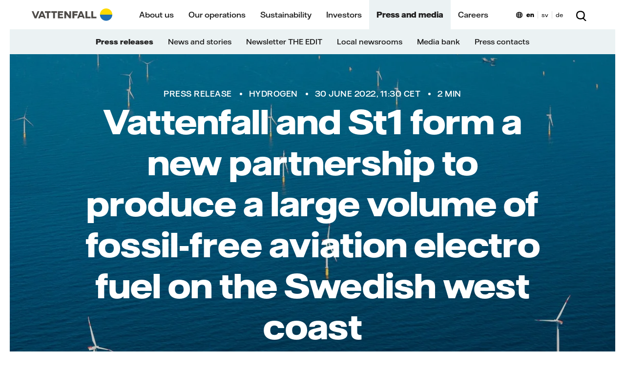

--- FILE ---
content_type: text/html; charset=utf-8
request_url: https://group.vattenfall.com/press-and-media/pressreleases/2022/vattenfall-and-st1-form-a-new-partnership-to-produce-a-large-volume-of-fossil-free-aviation-electro-fuel-on-the-swedish-west-coast
body_size: 41223
content:






<!DOCTYPE html>
<html lang="en">
<head>

        <link href="/ui/260121190844/bundle/designlibrary.css" rel="stylesheet">
        <link href="/ui/260121190844/bundle/main_s.css" rel="stylesheet">
        <link href="/ui/260121190844/bundle/main-phone-xl.css" rel="stylesheet">
        <link href="/ui/260121190844/bundle/main-tablet.css" rel="stylesheet">
        <link href="/ui/260121190844/bundle/main-desktop.css" rel="stylesheet">
        <link href="/ui/260121190844/bundle/main-desktop-xl.css" rel="stylesheet">


    <meta charset="utf-8" />
    <meta id="browserviewport" name="viewport" content="width=device-width, initial-scale=1.0" />
    <meta name="x-host" content="edit12-group.vattenfall.com" />
    <meta name="x-path" content="/press-and-media/pressreleases/2022/vattenfall-and-st1-form-a-new-partnership-to-produce-a-large-volume-of-fossil-free-aviation-electro-fuel-on-the-swedish-west-coast" />
    <meta name="x-sitename" content="com" />


    <title>Vattenfall and St1 form a new partnership to produce a large volume of fossil-free aviation electro fuel on the Swedish west coast - Vattenfall</title>
<script>if(!("gdprAppliesGlobally" in window)){window.gdprAppliesGlobally=true}if(!("cmp_id" in window)||window.cmp_id<1){window.cmp_id=0}if(!("cmp_cdid" in window)){window.cmp_cdid="e90bb27421fb7"}if(!("cmp_params" in window)){window.cmp_params=""}if(!("cmp_host" in window)){window.cmp_host="a.delivery.consentmanager.net"}if(!("cmp_cdn" in window)){window.cmp_cdn="cdn.consentmanager.net"}if(!("cmp_proto" in window)){window.cmp_proto="https:"}if(!("cmp_codesrc" in window)){window.cmp_codesrc="1"}window.cmp_getsupportedLangs=function(){var b=["DE","EN","FR","IT","NO","DA","FI","ES","PT","RO","BG","ET","EL","GA","HR","LV","LT","MT","NL","PL","SV","SK","SL","CS","HU","RU","SR","ZH","TR","UK","AR","BS"];if("cmp_customlanguages" in window){for(var a=0;a<window.cmp_customlanguages.length;a++){b.push(window.cmp_customlanguages[a].l.toUpperCase())}}return b};window.cmp_getRTLLangs=function(){var a=["AR"];if("cmp_customlanguages" in window){for(var b=0;b<window.cmp_customlanguages.length;b++){if("r" in window.cmp_customlanguages[b]&&window.cmp_customlanguages[b].r){a.push(window.cmp_customlanguages[b].l)}}}return a};window.cmp_getlang=function(a){if(typeof(a)!="boolean"){a=true}if(a&&typeof(cmp_getlang.usedlang)=="string"&&cmp_getlang.usedlang!==""){return cmp_getlang.usedlang}return window.cmp_getlangs()[0]};window.cmp_extractlang=function(a){if(a.indexOf("cmplang=")!=-1){a=a.substr(a.indexOf("cmplang=")+8,2).toUpperCase();if(a.indexOf("&")!=-1){a=a.substr(0,a.indexOf("&"))}}else{a=""}return a};window.cmp_getlangs=function(){var g=window.cmp_getsupportedLangs();var c=[];var f=location.hash;var e=location.search;var j="cmp_params" in window?window.cmp_params:"";var a="languages" in navigator?navigator.languages:[];if(cmp_extractlang(f)!=""){c.push(cmp_extractlang(f))}else{if(cmp_extractlang(e)!=""){c.push(cmp_extractlang(e))}else{if(cmp_extractlang(j)!=""){c.push(cmp_extractlang(j))}else{if("cmp_setlang" in window&&window.cmp_setlang!=""){c.push(window.cmp_setlang.toUpperCase())}else{if("cmp_langdetect" in window&&window.cmp_langdetect==1){c.push(window.cmp_getPageLang())}else{if(a.length>0){for(var d=0;d<a.length;d++){c.push(a[d])}}if("language" in navigator){c.push(navigator.language)}if("userLanguage" in navigator){c.push(navigator.userLanguage)}}}}}}var h=[];for(var d=0;d<c.length;d++){var b=c[d].toUpperCase();if(b.length<2){continue}if(g.indexOf(b)!=-1){h.push(b)}else{if(b.indexOf("-")!=-1){b=b.substr(0,2)}if(g.indexOf(b)!=-1){h.push(b)}}}if(h.length==0&&typeof(cmp_getlang.defaultlang)=="string"&&cmp_getlang.defaultlang!==""){return[cmp_getlang.defaultlang.toUpperCase()]}else{return h.length>0?h:["EN"]}};window.cmp_getPageLangs=function(){var a=window.cmp_getXMLLang();if(a!=""){a=[a.toUpperCase()]}else{a=[]}a=a.concat(window.cmp_getLangsFromURL());return a.length>0?a:["EN"]};window.cmp_getPageLang=function(){var a=window.cmp_getPageLangs();return a.length>0?a[0]:""};window.cmp_getLangsFromURL=function(){var c=window.cmp_getsupportedLangs();var b=location;var m="toUpperCase";var g=b.hostname[m]()+".";var a=b.pathname[m]()+"/";var f=[];for(var e=0;e<c.length;e++){var j=a.substring(0,c[e].length+1);if(g.substring(0,c[e].length+1)==c[e]+"."){f.push(c[e][m]())}else{if(c[e].length==5){var k=c[e].substring(3,5)+"-"+c[e].substring(0,2);if(g.substring(0,k.length+1)==k+"."){f.push(c[e][m]())}}else{if(j==c[e]+"/"||j=="/"+c[e]){f.push(c[e][m]())}else{if(j==c[e].replace("-","/")+"/"||j=="/"+c[e].replace("-","/")){f.push(c[e][m]())}else{if(c[e].length==5){var k=c[e].substring(3,5)+"-"+c[e].substring(0,2);var h=a.substring(0,k.length+1);if(h==k+"/"||h==k.replace("-","/")+"/"){f.push(c[e][m]())}}}}}}}return f};window.cmp_getXMLLang=function(){var c=document.getElementsByTagName("html");if(c.length>0){var c=c[0]}else{c=document.documentElement}if(c&&c.getAttribute){var a=c.getAttribute("xml:lang");if(typeof(a)!="string"||a==""){a=c.getAttribute("lang")}if(typeof(a)=="string"&&a!=""){var b=window.cmp_getsupportedLangs();return b.indexOf(a.toUpperCase())!=-1?a:""}else{return""}}};(function(){var B=document;var C=B.getElementsByTagName;var o=window;var t="";var h="";var k="";var D=function(e){var i="cmp_"+e;e="cmp"+e+"=";var d="";var l=e.length;var G=location;var H=G.hash;var w=G.search;var u=H.indexOf(e);var F=w.indexOf(e);if(u!=-1){d=H.substring(u+l,9999)}else{if(F!=-1){d=w.substring(F+l,9999)}else{return i in o&&typeof(o[i])!=="function"?o[i]:""}}var E=d.indexOf("&");if(E!=-1){d=d.substring(0,E)}return d};var j=D("lang");if(j!=""){t=j;k=t}else{if("cmp_getlang" in o){t=o.cmp_getlang().toLowerCase();h=o.cmp_getlangs().slice(0,3).join("_");k=o.cmp_getPageLangs().slice(0,3).join("_");if("cmp_customlanguages" in o){var m=o.cmp_customlanguages;for(var x=0;x<m.length;x++){var a=m[x].l.toLowerCase();if(a==t){t="en"}}}}}var q=("cmp_proto" in o)?o.cmp_proto:"https:";if(q!="http:"&&q!="https:"){q="https:"}var n=("cmp_ref" in o)?o.cmp_ref:location.href;if(n.length>300){n=n.substring(0,300)}var z=function(d){var I=B.createElement("script");I.setAttribute("data-cmp-ab","1");I.type="text/javascript";I.async=true;I.src=d;var H=["body","div","span","script","head"];var w="currentScript";var F="parentElement";var l="appendChild";var G="body";if(B[w]&&B[w][F]){B[w][F][l](I)}else{if(B[G]){B[G][l](I)}else{for(var u=0;u<H.length;u++){var E=C(H[u]);if(E.length>0){E[0][l](I);break}}}}};var b=D("design");var c=D("regulationkey");var y=D("gppkey");var s=D("att");var f=o.encodeURIComponent;var g=false;try{g=B.cookie.length>0}catch(A){g=false}var p=q+"//"+o.cmp_host+"/delivery/cmp.php?";p+=("cmp_id" in o&&o.cmp_id>0?"id="+o.cmp_id:"")+("cmp_cdid" in o?"&cdid="+o.cmp_cdid:"")+"&h="+f(n);p+=(b!=""?"&cmpdesign="+f(b):"")+(c!=""?"&cmpregulationkey="+f(c):"")+(y!=""?"&cmpgppkey="+f(y):"");p+=(s!=""?"&cmpatt="+f(s):"")+("cmp_params" in o?"&"+o.cmp_params:"")+(g?"&__cmpfcc=1":"");z(p+"&l="+f(t)+"&ls="+f(h)+"&lp="+f(k)+"&o="+(new Date()).getTime());var r="js";var v=D("debugunminimized")!=""?"":".min";if(D("debugcoverage")=="1"){r="instrumented";v=""}if(D("debugtest")=="1"){r="jstests";v=""}z(q+"//"+o.cmp_cdn+"/delivery/"+r+"/cmp_final"+v+".js")})();window.cmp_addFrame=function(b){if(!window.frames[b]){if(document.body){var a=document.createElement("iframe");a.style.cssText="display:none";if("cmp_cdn" in window&&"cmp_ultrablocking" in window&&window.cmp_ultrablocking>0){a.src="//"+window.cmp_cdn+"/delivery/empty.html"}a.name=b;a.setAttribute("title","Intentionally hidden, please ignore");a.setAttribute("role","none");a.setAttribute("tabindex","-1");document.body.appendChild(a)}else{window.setTimeout(window.cmp_addFrame,10,b)}}};window.cmp_rc=function(c,b){var l="";try{l=document.cookie}catch(h){l=""}var j="";var f=0;var g=false;while(l!=""&&f<100){f++;while(l.substr(0,1)==" "){l=l.substr(1,l.length)}var k=l.substring(0,l.indexOf("="));if(l.indexOf(";")!=-1){var m=l.substring(l.indexOf("=")+1,l.indexOf(";"))}else{var m=l.substr(l.indexOf("=")+1,l.length)}if(c==k){j=m;g=true}var d=l.indexOf(";")+1;if(d==0){d=l.length}l=l.substring(d,l.length)}if(!g&&typeof(b)=="string"){j=b}return(j)};window.cmp_stub=function(){var a=arguments;__cmp.a=__cmp.a||[];if(!a.length){return __cmp.a}else{if(a[0]==="ping"){if(a[1]===2){a[2]({gdprApplies:gdprAppliesGlobally,cmpLoaded:false,cmpStatus:"stub",displayStatus:"hidden",apiVersion:"2.2",cmpId:31},true)}else{a[2](false,true)}}else{if(a[0]==="getUSPData"){a[2]({version:1,uspString:window.cmp_rc("__cmpccpausps","1---")},true)}else{if(a[0]==="getTCData"){__cmp.a.push([].slice.apply(a))}else{if(a[0]==="addEventListener"||a[0]==="removeEventListener"){__cmp.a.push([].slice.apply(a))}else{if(a.length==4&&a[3]===false){a[2]({},false)}else{__cmp.a.push([].slice.apply(a))}}}}}}};window.cmp_gpp_ping=function(){return{gppVersion:"1.1",cmpStatus:"stub",cmpDisplayStatus:"hidden",signalStatus:"not ready",supportedAPIs:["2:tcfeuv2","5:tcfcav1","7:usnat","8:usca","9:usva","10:usco","11:usut","12:usct"],cmpId:31,sectionList:[],applicableSections:[0],gppString:"",parsedSections:{}}};window.cmp_gppstub=function(){var c=arguments;__gpp.q=__gpp.q||[];if(!c.length){return __gpp.q}var h=c[0];var g=c.length>1?c[1]:null;var f=c.length>2?c[2]:null;var a=null;var j=false;if(h==="ping"){a=window.cmp_gpp_ping();j=true}else{if(h==="addEventListener"){__gpp.e=__gpp.e||[];if(!("lastId" in __gpp)){__gpp.lastId=0}__gpp.lastId++;var d=__gpp.lastId;__gpp.e.push({id:d,callback:g});a={eventName:"listenerRegistered",listenerId:d,data:true,pingData:window.cmp_gpp_ping()};j=true}else{if(h==="removeEventListener"){__gpp.e=__gpp.e||[];a=false;for(var e=0;e<__gpp.e.length;e++){if(__gpp.e[e].id==f){__gpp.e[e].splice(e,1);a=true;break}}j=true}else{__gpp.q.push([].slice.apply(c))}}}if(a!==null&&typeof(g)==="function"){g(a,j)}};window.cmp_msghandler=function(d){var a=typeof d.data==="string";try{var c=a?JSON.parse(d.data):d.data}catch(f){var c=null}if(typeof(c)==="object"&&c!==null&&"__cmpCall" in c){var b=c.__cmpCall;window.__cmp(b.command,b.parameter,function(h,g){var e={__cmpReturn:{returnValue:h,success:g,callId:b.callId}};d.source.postMessage(a?JSON.stringify(e):e,"*")})}if(typeof(c)==="object"&&c!==null&&"__uspapiCall" in c){var b=c.__uspapiCall;window.__uspapi(b.command,b.version,function(h,g){var e={__uspapiReturn:{returnValue:h,success:g,callId:b.callId}};d.source.postMessage(a?JSON.stringify(e):e,"*")})}if(typeof(c)==="object"&&c!==null&&"__tcfapiCall" in c){var b=c.__tcfapiCall;window.__tcfapi(b.command,b.version,function(h,g){var e={__tcfapiReturn:{returnValue:h,success:g,callId:b.callId}};d.source.postMessage(a?JSON.stringify(e):e,"*")},b.parameter)}if(typeof(c)==="object"&&c!==null&&"__gppCall" in c){var b=c.__gppCall;window.__gpp(b.command,function(h,g){var e={__gppReturn:{returnValue:h,success:g,callId:b.callId}};d.source.postMessage(a?JSON.stringify(e):e,"*")},"parameter" in b?b.parameter:null,"version" in b?b.version:1)}};window.cmp_setStub=function(a){if(!(a in window)||(typeof(window[a])!=="function"&&typeof(window[a])!=="object"&&(typeof(window[a])==="undefined"||window[a]!==null))){window[a]=window.cmp_stub;window[a].msgHandler=window.cmp_msghandler;window.addEventListener("message",window.cmp_msghandler,false)}};window.cmp_setGppStub=function(a){if(!(a in window)||(typeof(window[a])!=="function"&&typeof(window[a])!=="object"&&(typeof(window[a])==="undefined"||window[a]!==null))){window[a]=window.cmp_gppstub;window[a].msgHandler=window.cmp_msghandler;window.addEventListener("message",window.cmp_msghandler,false)}};if(!("cmp_noiframepixel" in window)){window.cmp_addFrame("__cmpLocator")}if((!("cmp_disableusp" in window)||!window.cmp_disableusp)&&!("cmp_noiframepixel" in window)){window.cmp_addFrame("__uspapiLocator")}if((!("cmp_disabletcf" in window)||!window.cmp_disabletcf)&&!("cmp_noiframepixel" in window)){window.cmp_addFrame("__tcfapiLocator")}if((!("cmp_disablegpp" in window)||!window.cmp_disablegpp)&&!("cmp_noiframepixel" in window)){window.cmp_addFrame("__gppLocator")}window.cmp_setStub("__cmp");if(!("cmp_disabletcf" in window)||!window.cmp_disabletcf){window.cmp_setStub("__tcfapi")}if(!("cmp_disableusp" in window)||!window.cmp_disableusp){window.cmp_setStub("__uspapi")}if(!("cmp_disablegpp" in window)||!window.cmp_disablegpp){window.cmp_setGppStub("__gpp")};</script>
        <script type="application/ld+json">
            {
              "@context": "https://schema.org",
              "@type": "Organization",
              "url": "https://group.vattenfall.com/",
                      "logo": "https://group.vattenfall.com/globalassets/brand-story/images/vattenfall-logo.png"
            }
        </script>

        <script type="application/ld+json">
            {
              "@context": "https://schema.org",
              "@type": "Article",
              "headline": "Vattenfall and St1 form a new partnership to produce a large volume of fossil-free aviation electro fuel on the Swedish west coast",
              "image": [
                "https://group.vattenfall.com/siteassets/newsroom/newsroom-images/2022/offshore-wind-turbines5x3.jpg"
              ],
              "datePublished": "6/30/2022 9:30:00&#x202F;AM",
              "dateModified": "6/30/2022 9:32:00&#x202F;AM",
              "author": {
                "@type": "Organization",
                "name": "Vattenfall",
                "url": "https://group.vattenfall.com/"
              }
            }
        </script>

<link rel='preload' href ='/ui/bundle/assets/VattenfallHall-Regular.woff2' as='font' type = 'font/woff2' crossorigin /><link rel='preload' href ='/ui/bundle/assets/VattenfallHall-Medium.woff2' as='font' type = 'font/woff2' crossorigin /><link rel='preload' href ='/ui/bundle/assets/VattenfallHall-Bold.woff2' as='font' type = 'font/woff2' crossorigin /><link rel='preload' href='/ui/260121190844/bundle/designlibrary.css ' as='style' /><link rel='preload' href='/ui/260121190844/bundle/main_s.css ' as='style' /><link rel='preload' href=/ui/260121190844/bundle/runtime.js as='script'><link rel='preload' href=/ui/260121190844/bundle/main.js as='script'>        <noscript aria-hidden="true">
            <link rel="stylesheet" href="/ui/260121190844/bundle/designlibrary.css">
            <link rel="stylesheet" href="/ui/260121190844/bundle/main-phone-xl.css">
            <link rel="stylesheet" href="/ui/260121190844/bundle/main-tablet.css">
            <link rel="stylesheet" href="/ui/260121190844/bundle/main-desktop.css">
            <link rel="stylesheet" href="/ui/260121190844/bundle/main-desktop-xl.css">
            You need to enable JavaScript to get the full functionality of this site.
        </noscript>
    <script>
        window.statistics = [".googletagmanager.com/gtm",".google-analytics.com/analytics.js",".eurolandir.com/tools/common/google-analytics.js",".eurolandir.com",".usea01.idio.episerver.net/ia.js",".containers.piwik.pro",];
        window.marketing = [".doubleclick.net",".facebook.net","adservice.google.com",".inzynk.io",];
        window.personalization = [".youtube.com",];
        window.YETT_BLACKLIST = [/\.googletagmanager\.com\/gtm/,/\.google-analytics\.com\/analytics\.js/,/\.eurolandir\.com\/tools\/common\/google-analytics\.js/,/\.eurolandir\.com/,/\.usea01\.idio\.episerver\.net\/ia\.js/,/\.containers\.piwik\.pro/,/\.doubleclick\.net/,/\.facebook\.net/,/adservice\.google\.com/,/\.inzynk\.io/,/\.youtube\.com/,];
        window.YETT_WHITELIST = [];
        window.siteDomain = ".vattenfall.com";
        window.USING_CONSENT_MANAGER = true;
    </script>


    <link rel="canonical" href="https://group.vattenfall.com/press-and-media/pressreleases/2022/vattenfall-and-st1-form-a-new-partnership-to-produce-a-large-volume-of-fossil-free-aviation-electro-fuel-on-the-swedish-west-coast" />



<meta content="width=device-width, minimum-scale=1, maximum-scale=5, initial-scale=1" name="viewport" />
<meta content="385813" name="pageid" />
<meta content="Vattenfall and St1 have signed a Letter of Intent to develop a fossil-free value chain for production of synthetic electro fuel and the next step is to jointly conduct a feasibility study." name="description" />


<meta content="202513440" property="buildversion" />
<meta content="Vattenfall and St1 form a new partnership to produce a large volume of fossil-free aviation electro fuel on the Swedish west coast" property="og:title" />
<meta content="Vattenfall and St1 have signed a Letter of Intent to develop a fossil-free value chain for production of synthetic electro fuel and the next step is to jointly conduct a feasibility study. The study aims at addressing the full value chain for production of electro fuel from offshore wind, starting 2029 and gradually growing towards the target of one million cubic meters." property="og:description" />
<meta content="https://group.vattenfall.com/press-and-media/pressreleases/2022/vattenfall-and-st1-form-a-new-partnership-to-produce-a-large-volume-of-fossil-free-aviation-electro-fuel-on-the-swedish-west-coast" property="og:url" />
<meta content="https://group.vattenfall.com/siteassets/newsroom/newsroom-images/2022/offshore-wind-turbines5x3.jpg" property="og:image" />
<meta content="Vattenfall" property="og:site_name" />
<meta content="website" property="og:type" />
<meta content="summary_large_image" name="twitter:card" />
<meta content="Vattenfall and St1 form a new partnership to produce a large volume of fossil-free aviation electro fuel on the Swedish west coast" name="twitter:title" />
<meta content="Vattenfall and St1 have signed a Letter of Intent to develop a fossil-free value chain for production of synthetic electro fuel and the next step is to jointly conduct a feasibility study. The study aims at addressing the full value chain for production of electro fuel from offshore wind, starting 2029 and gradually growing towards the target of one million cubic meters." name="twitter:description" />
<meta content="https://group.vattenfall.com/siteassets/newsroom/newsroom-images/2022/offshore-wind-turbines5x3.jpg" name="twitter:image" />
<meta content="Vattenfall" name="apple-mobile-web-app-title" />
<meta content="Vattenfall" name="application-name" />


    <link rel="shortcut icon" href="/favicon.ico?v=2" type="image/x-icon" />

        <script>
            !function (t, e) { "object" == typeof exports && "undefined" != typeof module ? e(exports) : "function" == typeof define && define.amd ? define(["exports"], e) : e((t = t || self).yett = {}) }(this, function (t) { "use strict"; if (window.USING_CONSENT_MANAGER === true) { return; } function o(e, t) { return e && (!t || t !== s) && (!a.blacklist || a.blacklist.some(function (t) { return t.test(e) })) && (!a.whitelist || a.whitelist.every(function (t) { return !t.test(e) })) } function l(t) { var e = t.getAttribute("src"); return a.blacklist && a.blacklist.every(function (t) { return !t.test(e) }) || a.whitelist && a.whitelist.some(function (t) { return t.test(e) }) } var s = "javascript/blocked", a = { blacklist: window.YETT_BLACKLIST, whitelist: window.YETT_WHITELIST }, u = { blacklisted: [] }, p = new MutationObserver(function (t) { for (var e = 0; e < t.length; e++)for (var i = t[e].addedNodes, n = function (t) { var n = i[t]; if (1 === n.nodeType && "SCRIPT" === n.tagName) { var e = n.src, r = n.type; if (o(e, r)) { u.blacklisted.push(n.cloneNode()), n.type = s; n.addEventListener("beforescriptexecute", function t(e) { n.getAttribute("type") === s && e.preventDefault(), n.removeEventListener("beforescriptexecute", t) }), n.parentElement && n.parentElement.removeChild(n) } } }, r = 0; r < i.length; r++)n(r) }); p.observe(document.documentElement, { childList: !0, subtree: !0 }); var c = document.createElement; function f(t) { return function (t) { if (Array.isArray(t)) { for (var e = 0, n = new Array(t.length); e < t.length; e++)n[e] = t[e]; return n } }(t) || function (t) { if (Symbol.iterator in Object(t) || "[object Arguments]" === Object.prototype.toString.call(t)) return Array.from(t) }(t) || function () { throw new TypeError("Invalid attempt to spread non-iterable instance") }() } document.createElement = function () { for (var t = arguments.length, e = new Array(t), n = 0; n < t; n++)e[n] = arguments[n]; if ("script" !== e[0].toLowerCase()) return c.bind(document).apply(void 0, e); var r = c.bind(document).apply(void 0, e), i = r.setAttribute.bind(r); try { Object.defineProperties(r, { src: { get: function () { return r.getAttribute("src") }, set: function (t) { return o(t, r.type) && i("type", s), i("src", t), !0 } }, type: { set: function (t) { var e = o(r.src, r.type) ? s : t; return i("type", e), !0 } } }), r.setAttribute = function (t, e) { "type" === t || "src" === t ? r[t] = e : HTMLScriptElement.prototype.setAttribute.call(r, t, e) } } catch (t) { console.warn("Yett: unable to prevent script execution for script src ", r.src, ".\n", 'A likely cause would be because you are using a third-party browser extension that monkey patches the "document.createElement" function.') } return r }; var d = new RegExp("[|\\{}()[\\]^$+*?.]", "g"); t.unblock = function () { for (var t = arguments.length, n = new Array(t), e = 0; e < t; e++)n[e] = arguments[e]; n.length < 1 ? (a.blacklist = [], a.whitelist = []) : (a.blacklist && (a.blacklist = a.blacklist.filter(function (e) { return n.every(function (t) { return "string" == typeof t ? !e.test(t) : t instanceof RegExp ? e.toString() !== t.toString() : void 0 }) })), a.whitelist && (a.whitelist = [].concat(f(a.whitelist), f(n.map(function (e) { if ("string" == typeof e) { var n = ".*" + e.replace(d, "\\$&") + ".*"; if (a.whitelist.every(function (t) { return t.toString() !== n.toString() })) return new RegExp(n) } else if (e instanceof RegExp && a.whitelist.every(function (t) { return t.toString() !== e.toString() })) return e; return null }).filter(Boolean))))); for (var r = document.querySelectorAll('script[type="'.concat(s, '"]')), i = 0; i < r.length; i++) { var o = r[i]; l(o) && (o.type = "application/javascript", u.blacklisted.push(o), o.parentElement.removeChild(o)) } var c = 0; f(u.blacklisted).forEach(function (t, e) { if (l(t)) { var n = document.createElement("script"); n.setAttribute("src", t.src), n.setAttribute("type", "application/javascript"), document.head.appendChild(n), u.blacklisted.splice(e - c, 1), c++ } }), a.blacklist && a.blacklist.length < 1 && p.disconnect() }, Object.defineProperty(t, "__esModule", { value: !0 }) });
var lf = [], d = document, w = window, raf = w.requestAnimationFrame || w.mozRequestAnimationFrame || w.webkitRequestAnimationFrame || w.msRequestAnimationFrame, af = function (e, n) { var t = d.getElementsByTagName("head")[0], i = e.indexOf(".js") > 0 ? "script" : "link", a = d.createElement(i); "link" === i ? a.href = e : a.src = e, "link" === i && (a.rel = "stylesheet"), "function" == typeof n && (a.onload = n), t.parentNode.insertBefore(a, t) }; lfn = function () { if (w.lf.length) for (var e = 0; e < w.lf.length; e++)"function" == typeof w.lf[e] && w.lf[e]() };

function vatCheckInitialCookie() {
    if (document.cookie.indexOf("acceptedcookies") === -1) {
        var cookiePopupEl = document.querySelector('.js-acceptcookie');
        if (cookiePopupEl && cookiePopupEl.getAttribute('data-hidecookiebanner') !== 'true') {
            document.body.classList.add('show-cookie-disclaimer');
        }
    }
}

if (window.USING_CONSENT_MANAGER !== true) {
    if (document.readyState === 'loading') {
        document.addEventListener('DOMContentLoaded', vatCheckInitialCookie);
    } else {
        vatCheckInitialCookie();
    }
}
        </script>

        <style>.videoblock{position:relative}.videoblock .videoblock-overlay-youtube{display:none}.videoblock.playing .videoblock-overlay-youtube{display:block}.videoblock.playing .videoblock-overlay{display:none}.videoblock .play-button-wrapper .play-button{font-family:"Vattenfall Hall","Helvetica","Arial",sans-serif;font-weight:500;font-size:1.2rem;line-height:23px;height:45px;border-radius:23px;padding:7px 50px 7px 65px;border:none;background:#ffda00}@media screen and (min-width: 48em){.videoblock .play-button-wrapper .play-button{padding:11px 50px 11px 65px}}.videoblock .videoblock-content-wrapper{position:absolute;top:0;left:0;right:0;bottom:0;display:-webkit-box;display:-ms-flexbox;display:flex;-webkit-box-orient:vertical;-webkit-box-direction:normal;-ms-flex-direction:column;flex-direction:column;-webkit-box-pack:center;-ms-flex-pack:center;justify-content:center;-webkit-box-align:center;-ms-flex-align:center;align-items:center;padding:2rem 2rem}@media screen and (min-width: 48em){.videoblock .videoblock-content-wrapper{padding:2rem 6rem}}.videoblock .videoblock-content-wrapper.hide{-webkit-transition:opacity 400ms;transition:opacity 400ms;opacity:0;display:none}.videoblock .videoblock-content{text-align:center;width:75%;color:#fff}.videoblock .videoblock-content{text-align:center;width:75%;color:#fff}.videoblock .videoblock-content .center{text-align:center}.videoblock .videoblock-content h2{font-family:"Vattenfall Hall Display","Helvetica","Arial",sans-serif;font-size:3.1rem;line-height:56px;font-weight:800;margin-top:-2rem}.videoblock .videoblock-content>*:last-child{padding-bottom:0;margin-bottom:0}.videoblock .videoblock-content.has-long-headline{width:auto;max-width:1200px}.page-pressrelease .videoblock,.page-story .videoblock,.page-news .videoblock,page-opinion .videoblock,page-interview .videoblock{margin-bottom:30px}.page-pressrelease .videoblock .videoblock-overlay,.page-story .videoblock .videoblock-overlay,.page-news .videoblock .videoblock-overlay,page-opinion .videoblock .videoblock-overlay,page-interview .videoblock .videoblock-overlay{padding-top:56.25%}.page-pressrelease .videoblock .videoblock-overlay video,.page-story .videoblock .videoblock-overlay video,.page-news .videoblock .videoblock-overlay video,page-opinion .videoblock .videoblock-overlay video,page-interview .videoblock .videoblock-overlay video{position:absolute;top:0}.page-pressrelease .videoblock .videoblock-overlay.aspect-ratio,.page-story .videoblock .videoblock-overlay.aspect-ratio,.page-news .videoblock .videoblock-overlay.aspect-ratio,page-opinion .videoblock .videoblock-overlay.aspect-ratio,page-interview .videoblock .videoblock-overlay.aspect-ratio{padding-top:56.25%}.page-pressrelease .videoblock .videoblock-overlay.aspect-ratio-1-1,.page-story .videoblock .videoblock-overlay.aspect-ratio-1-1,.page-news .videoblock .videoblock-overlay.aspect-ratio-1-1,page-opinion .videoblock .videoblock-overlay.aspect-ratio-1-1,page-interview .videoblock .videoblock-overlay.aspect-ratio-1-1{padding-top:100%}.page-pressrelease .videoblock .videoblock-overlay.aspect-ratio-4-3,.page-story .videoblock .videoblock-overlay.aspect-ratio-4-3,.page-news .videoblock .videoblock-overlay.aspect-ratio-4-3,page-opinion .videoblock .videoblock-overlay.aspect-ratio-4-3,page-interview .videoblock .videoblock-overlay.aspect-ratio-4-3{padding-top:75%}.page-pressrelease .videoblock .videoblock-overlay.aspect-ratio-3-2,.page-story .videoblock .videoblock-overlay.aspect-ratio-3-2,.page-news .videoblock .videoblock-overlay.aspect-ratio-3-2,page-opinion .videoblock .videoblock-overlay.aspect-ratio-3-2,page-interview .videoblock .videoblock-overlay.aspect-ratio-3-2{padding-top:67%}.startpage .hero-section,.businesscardsitestartpage .hero-section{height:auto;margin-bottom:8rem;position:relative}.desktop-lang-selector,.mobile-lang-selector{position:relative;display:-webkit-box;display:-ms-flexbox;display:flex;background-position:left 24px;background-repeat:no-repeat;background-image:url("data:image/svg+xml,%3Csvg xmlns='http://www.w3.org/2000/svg' width='13' height='13' fill='none' viewBox='0 0 13 13'%3E%3Cpath fill='%23000' fill-rule='evenodd' d='M6.5.5C10.09.5 13 2.42 13 6.68c0 4.25-2.9 6.17-6.49 6.17H6.5C2.9 12.85 0 10.93 0 6.68 0 2.42 2.91.5 6.5.5Zm0 11.05h.01c.33 0 .63-.27.91-.8.17-.32.35-.79.49-1.47H5.1c.1.53.26 1.04.48 1.47.27.53.59.8.92.8ZM4.93 7.98A16.9 16.9 0 0 1 4.9 5.7h3.2a17.72 17.72 0 0 1-.02 2.28H4.92ZM1.36 5.7a7.38 7.38 0 0 0 .06 2.27h2.2A16.91 16.91 0 0 1 3.6 5.7H1.36ZM6.1 1.93a.68.68 0 0 1 .8 0c.18.13.36.35.52.66.27.5.44 1.15.55 1.81H5.04c.14-.88.35-1.45.55-1.81.15-.3.33-.53.51-.66Zm5.53 3.77H9.4a21.08 21.08 0 0 1-.02 2.28h2.2a6.78 6.78 0 0 0 .05-2.28Zm-.35-1.3h-2a7.7 7.7 0 0 0-.65-2.3c.63.2 1.17.5 1.61.88.45.38.8.86 1.04 1.42ZM4.37 2.1c-.63.2-1.17.5-1.62.88-.45.38-.8.86-1.03 1.42h2c.14-.94.36-1.7.65-2.3Zm-2.5 7.18h1.91c.15.8.35 1.45.6 1.97-.62-.2-1.17-.5-1.62-.88-.37-.3-.66-.67-.88-1.1Zm6.76 1.97c.62-.2 1.17-.5 1.62-.88.36-.3.65-.67.88-1.1h-1.9c-.14.8-.35 1.45-.6 1.98Z' clip-rule='evenodd'/%3E%3C/svg%3E");background-color:transparent}.desktop-lang-selector a,.mobile-lang-selector a{padding:0 7px;margin:5px 0;font-weight:400;font-size:12px;line-height:15px;color:#000}.desktop-lang-selector a:hover,.mobile-lang-selector a:hover{color:#2071b5}.desktop-lang-selector a.active,.mobile-lang-selector a.active{font-weight:700}.desktop-lang-selector a+a,.mobile-lang-selector a+a{border-left:1px solid #dadada}.desktop-lang-selector{float:right;padding:18px 0px 11px 14px}@media(max-width: 1199px){.desktop-lang-selector{display:none}}.mobile-lang-selector{float:none;padding:17px 20px 12px 14px;margin-left:3rem}button,input[type=button]{background:none;border:0;padding:0;color:#000;cursor:pointer;font-weight:normal;font-family:"Vattenfall Hall","Helvetica","Arial",sans-serif}html{font-size:.8rem}@media(min-width: 576px){html{font-size:.8rem}}@media(min-width: 768px){html{font-size:1rem}}.navmobile{display:none}.landingpageb .landingpageb-hero,.landingpagec .landingpageb-hero{-webkit-animation-name:backgroundfade;animation-name:backgroundfade;-webkit-animation-fill-mode:both;animation-fill-mode:both;-webkit-animation-delay:1s;animation-delay:1s;-webkit-animation-duration:2s;animation-duration:2s}@-webkit-keyframes backgroundfade{0%{background-color:#fff}100%{background-color:#000}}@keyframes backgroundfade{0%{background-color:#fff}100%{background-color:#000}}.landingpageb .landingpageb-hero>picture,.landingpageb .landingpageb-hero>figure,.landingpagec .landingpageb-hero>picture,.landingpagec .landingpageb-hero>figure{-webkit-animation-name:imagefade;animation-name:imagefade;-webkit-animation-fill-mode:both;animation-fill-mode:both;-webkit-animation-delay:1s;animation-delay:1s;-webkit-animation-duration:2s;animation-duration:2s;position:absolute;left:0;right:0;top:0;bottom:0}@-webkit-keyframes imagefade{0%{opacity:1}100%{opacity:.8}}@keyframes imagefade{0%{opacity:1}100%{opacity:.8}}.foldout .linklist .linkitem{font-size:16px;line-height:28px;letter-spacing:-0.1px;line-height:22px;padding-top:6px;padding-bottom:6px}.vf-container{width:100%;padding-right:20px;padding-left:20px;margin-right:auto;margin-left:auto;clear:left}@media(max-width: 767.98px){.vf-container{padding-left:21px;padding-right:21px}}@media(max-width: 991.98px){.vf-container{padding-left:30px;padding-right:30px}}@media(min-width: 576px){.vf-container{max-width:540px}}@media(min-width: 768px){.vf-container{max-width:720px}}@media(min-width: 992px){.vf-container{max-width:960px}}@media(min-width: 1200px){.vf-container{max-width:1160px}}@media(min-width: 576px){.vf-container--tight{max-width:540px}}@media(min-width: 768px){.vf-container--tight{max-width:600px}}@media(min-width: 992px){.vf-container--tight{max-width:774px}}@media(min-width: 1200px){.vf-container--tight{max-width:960px}}.vf-container-bleed{margin-right:auto;margin-left:auto;max-width:1680px}@media(max-width: 767.98px){.vf-container-bleed{padding-left:0;padding-right:0}}.vf-container-fluid{width:100%;padding-right:20px;padding-left:20px;margin-right:auto;margin-left:auto}@media(max-width: 767.98px){.vf-container-fluid{padding-left:21px;padding-right:21px}}@media(max-width: 991.98px){.vf-container-fluid{padding-left:30px;padding-right:30px}}.vf-row{display:-webkit-box;display:-ms-flexbox;display:flex;-ms-flex-wrap:wrap;flex-wrap:wrap;margin-right:-12px;margin-left:-12px}.vf-no-gutters{margin-right:0;margin-left:0}.vf-no-gutters>.vf-col,.vf-no-gutters>[class*=vf-col-]{padding-right:0;padding-left:0}.vf-col-xl,.vf-col-xl-auto,.vf-col-xl-12,.vf-col-xl-11,.vf-col-xl-10,.vf-col-xl-9,.vf-col-xl-8,.vf-col-xl-7,.vf-col-xl-6,.vf-col-xl-5,.vf-col-xl-4,.vf-col-xl-3,.vf-col-xl-2,.vf-col-xl-1,.vf-col-lg,.vf-col-lg-auto,.vf-col-lg-12,.vf-col-lg-11,.vf-col-lg-10,.vf-col-lg-9,.vf-col-lg-8,.vf-col-lg-7,.vf-col-lg-6,.vf-col-lg-5,.vf-col-lg-4,.vf-col-lg-3,.vf-col-lg-2,.vf-col-lg-1,.vf-col-md,.vf-col-md-auto,.vf-col-md-12,.vf-col-md-11,.vf-col-md-10,.vf-col-md-9,.vf-col-md-8,.vf-col-md-7,.vf-col-md-6,.vf-col-md-5,.vf-col-md-4,.vf-col-md-3,.vf-col-md-2,.vf-col-md-1,.vf-col-sm,.vf-col-sm-auto,.vf-col-sm-12,.vf-col-sm-11,.vf-col-sm-10,.vf-col-sm-9,.vf-col-sm-8,.vf-col-sm-7,.vf-col-sm-6,.vf-col-sm-5,.vf-col-sm-4,.vf-col-sm-3,.vf-col-sm-2,.vf-col-sm-1,.vf-col,.vf-col-auto,.vf-col-12,.vf-col-11,.vf-col-10,.vf-col-9,.vf-col-8,.vf-col-7,.vf-col-6,.vf-col-5,.vf-col-4,.vf-col-3,.vf-col-2,.vf-col-1{position:relative;width:100%;padding-right:12px;padding-left:12px}.vf-col{-ms-flex-preferred-size:0;flex-basis:0;-webkit-box-flex:1;-ms-flex-positive:1;flex-grow:1;max-width:100%}.vf-col-auto{-webkit-box-flex:0;-ms-flex:0 0 auto;flex:0 0 auto;width:auto;max-width:100%}.vf-col-1{-webkit-box-flex:0;-ms-flex:0 0 8.3333333333%;flex:0 0 8.3333333333%;max-width:8.3333333333%}.vf-col-2{-webkit-box-flex:0;-ms-flex:0 0 16.6666666667%;flex:0 0 16.6666666667%;max-width:16.6666666667%}.vf-col-3{-webkit-box-flex:0;-ms-flex:0 0 25%;flex:0 0 25%;max-width:25%}.vf-col-4{-webkit-box-flex:0;-ms-flex:0 0 33.3333333333%;flex:0 0 33.3333333333%;max-width:33.3333333333%}.vf-col-5{-webkit-box-flex:0;-ms-flex:0 0 41.6666666667%;flex:0 0 41.6666666667%;max-width:41.6666666667%}.vf-col-6{-webkit-box-flex:0;-ms-flex:0 0 50%;flex:0 0 50%;max-width:50%}.vf-col-7{-webkit-box-flex:0;-ms-flex:0 0 58.3333333333%;flex:0 0 58.3333333333%;max-width:58.3333333333%}.vf-col-8{-webkit-box-flex:0;-ms-flex:0 0 66.6666666667%;flex:0 0 66.6666666667%;max-width:66.6666666667%}.vf-col-9{-webkit-box-flex:0;-ms-flex:0 0 75%;flex:0 0 75%;max-width:75%}.vf-col-10{-webkit-box-flex:0;-ms-flex:0 0 83.3333333333%;flex:0 0 83.3333333333%;max-width:83.3333333333%}.vf-col-11{-webkit-box-flex:0;-ms-flex:0 0 91.6666666667%;flex:0 0 91.6666666667%;max-width:91.6666666667%}.vf-col-12{-webkit-box-flex:0;-ms-flex:0 0 100%;flex:0 0 100%;max-width:100%}.order-first{-webkit-box-ordinal-group:0;-ms-flex-order:-1;order:-1}.order-last{-webkit-box-ordinal-group:14;-ms-flex-order:13;order:13}.order-0{-webkit-box-ordinal-group:1;-ms-flex-order:0;order:0}.order-1{-webkit-box-ordinal-group:2;-ms-flex-order:1;order:1}.order-2{-webkit-box-ordinal-group:3;-ms-flex-order:2;order:2}.order-3{-webkit-box-ordinal-group:4;-ms-flex-order:3;order:3}.order-4{-webkit-box-ordinal-group:5;-ms-flex-order:4;order:4}.order-5{-webkit-box-ordinal-group:6;-ms-flex-order:5;order:5}.order-6{-webkit-box-ordinal-group:7;-ms-flex-order:6;order:6}.order-7{-webkit-box-ordinal-group:8;-ms-flex-order:7;order:7}.order-8{-webkit-box-ordinal-group:9;-ms-flex-order:8;order:8}.order-9{-webkit-box-ordinal-group:10;-ms-flex-order:9;order:9}.order-10{-webkit-box-ordinal-group:11;-ms-flex-order:10;order:10}.order-11{-webkit-box-ordinal-group:12;-ms-flex-order:11;order:11}.order-12{-webkit-box-ordinal-group:13;-ms-flex-order:12;order:12}.vf-offset-1{margin-left:8.3333333333%}.vf-offset-2{margin-left:16.6666666667%}.vf-offset-3{margin-left:25%}.vf-offset-4{margin-left:33.3333333333%}.vf-offset-5{margin-left:41.6666666667%}.vf-offset-6{margin-left:50%}.vf-offset-7{margin-left:58.3333333333%}.vf-offset-8{margin-left:66.6666666667%}.vf-offset-9{margin-left:75%}.vf-offset-10{margin-left:83.3333333333%}.vf-offset-11{margin-left:91.6666666667%}@media(min-width: 576px){.vf-col-sm{-ms-flex-preferred-size:0;flex-basis:0;-webkit-box-flex:1;-ms-flex-positive:1;flex-grow:1;max-width:100%}.vf-col-sm-auto{-webkit-box-flex:0;-ms-flex:0 0 auto;flex:0 0 auto;width:auto;max-width:100%}.vf-col-sm-1{-webkit-box-flex:0;-ms-flex:0 0 8.3333333333%;flex:0 0 8.3333333333%;max-width:8.3333333333%}.vf-col-sm-2{-webkit-box-flex:0;-ms-flex:0 0 16.6666666667%;flex:0 0 16.6666666667%;max-width:16.6666666667%}.vf-col-sm-3{-webkit-box-flex:0;-ms-flex:0 0 25%;flex:0 0 25%;max-width:25%}.vf-col-sm-4{-webkit-box-flex:0;-ms-flex:0 0 33.3333333333%;flex:0 0 33.3333333333%;max-width:33.3333333333%}.vf-col-sm-5{-webkit-box-flex:0;-ms-flex:0 0 41.6666666667%;flex:0 0 41.6666666667%;max-width:41.6666666667%}.vf-col-sm-6{-webkit-box-flex:0;-ms-flex:0 0 50%;flex:0 0 50%;max-width:50%}.vf-col-sm-7{-webkit-box-flex:0;-ms-flex:0 0 58.3333333333%;flex:0 0 58.3333333333%;max-width:58.3333333333%}.vf-col-sm-8{-webkit-box-flex:0;-ms-flex:0 0 66.6666666667%;flex:0 0 66.6666666667%;max-width:66.6666666667%}.vf-col-sm-9{-webkit-box-flex:0;-ms-flex:0 0 75%;flex:0 0 75%;max-width:75%}.vf-col-sm-10{-webkit-box-flex:0;-ms-flex:0 0 83.3333333333%;flex:0 0 83.3333333333%;max-width:83.3333333333%}.vf-col-sm-11{-webkit-box-flex:0;-ms-flex:0 0 91.6666666667%;flex:0 0 91.6666666667%;max-width:91.6666666667%}.vf-col-sm-12{-webkit-box-flex:0;-ms-flex:0 0 100%;flex:0 0 100%;max-width:100%}.order-sm-first{-webkit-box-ordinal-group:0;-ms-flex-order:-1;order:-1}.order-sm-last{-webkit-box-ordinal-group:14;-ms-flex-order:13;order:13}.order-sm-0{-webkit-box-ordinal-group:1;-ms-flex-order:0;order:0}.order-sm-1{-webkit-box-ordinal-group:2;-ms-flex-order:1;order:1}.order-sm-2{-webkit-box-ordinal-group:3;-ms-flex-order:2;order:2}.order-sm-3{-webkit-box-ordinal-group:4;-ms-flex-order:3;order:3}.order-sm-4{-webkit-box-ordinal-group:5;-ms-flex-order:4;order:4}.order-sm-5{-webkit-box-ordinal-group:6;-ms-flex-order:5;order:5}.order-sm-6{-webkit-box-ordinal-group:7;-ms-flex-order:6;order:6}.order-sm-7{-webkit-box-ordinal-group:8;-ms-flex-order:7;order:7}.order-sm-8{-webkit-box-ordinal-group:9;-ms-flex-order:8;order:8}.order-sm-9{-webkit-box-ordinal-group:10;-ms-flex-order:9;order:9}.order-sm-10{-webkit-box-ordinal-group:11;-ms-flex-order:10;order:10}.order-sm-11{-webkit-box-ordinal-group:12;-ms-flex-order:11;order:11}.order-sm-12{-webkit-box-ordinal-group:13;-ms-flex-order:12;order:12}.vf-offset-sm-0{margin-left:0}.vf-offset-sm-1{margin-left:8.3333333333%}.vf-offset-sm-2{margin-left:16.6666666667%}.vf-offset-sm-3{margin-left:25%}.vf-offset-sm-4{margin-left:33.3333333333%}.vf-offset-sm-5{margin-left:41.6666666667%}.vf-offset-sm-6{margin-left:50%}.vf-offset-sm-7{margin-left:58.3333333333%}.vf-offset-sm-8{margin-left:66.6666666667%}.vf-offset-sm-9{margin-left:75%}.vf-offset-sm-10{margin-left:83.3333333333%}.vf-offset-sm-11{margin-left:91.6666666667%}}@media(min-width: 768px){.vf-col-md{-ms-flex-preferred-size:0;flex-basis:0;-webkit-box-flex:1;-ms-flex-positive:1;flex-grow:1;max-width:100%}.vf-col-md-auto{-webkit-box-flex:0;-ms-flex:0 0 auto;flex:0 0 auto;width:auto;max-width:100%}.vf-col-md-1{-webkit-box-flex:0;-ms-flex:0 0 8.3333333333%;flex:0 0 8.3333333333%;max-width:8.3333333333%}.vf-col-md-2{-webkit-box-flex:0;-ms-flex:0 0 16.6666666667%;flex:0 0 16.6666666667%;max-width:16.6666666667%}.vf-col-md-3{-webkit-box-flex:0;-ms-flex:0 0 25%;flex:0 0 25%;max-width:25%}.vf-col-md-4{-webkit-box-flex:0;-ms-flex:0 0 33.3333333333%;flex:0 0 33.3333333333%;max-width:33.3333333333%}.vf-col-md-5{-webkit-box-flex:0;-ms-flex:0 0 41.6666666667%;flex:0 0 41.6666666667%;max-width:41.6666666667%}.vf-col-md-6{-webkit-box-flex:0;-ms-flex:0 0 50%;flex:0 0 50%;max-width:50%}.vf-col-md-7{-webkit-box-flex:0;-ms-flex:0 0 58.3333333333%;flex:0 0 58.3333333333%;max-width:58.3333333333%}.vf-col-md-8{-webkit-box-flex:0;-ms-flex:0 0 66.6666666667%;flex:0 0 66.6666666667%;max-width:66.6666666667%}.vf-col-md-9{-webkit-box-flex:0;-ms-flex:0 0 75%;flex:0 0 75%;max-width:75%}.vf-col-md-10{-webkit-box-flex:0;-ms-flex:0 0 83.3333333333%;flex:0 0 83.3333333333%;max-width:83.3333333333%}.vf-col-md-11{-webkit-box-flex:0;-ms-flex:0 0 91.6666666667%;flex:0 0 91.6666666667%;max-width:91.6666666667%}.vf-col-md-12{-webkit-box-flex:0;-ms-flex:0 0 100%;flex:0 0 100%;max-width:100%}.order-md-first{-webkit-box-ordinal-group:0;-ms-flex-order:-1;order:-1}.order-md-last{-webkit-box-ordinal-group:14;-ms-flex-order:13;order:13}.order-md-0{-webkit-box-ordinal-group:1;-ms-flex-order:0;order:0}.order-md-1{-webkit-box-ordinal-group:2;-ms-flex-order:1;order:1}.order-md-2{-webkit-box-ordinal-group:3;-ms-flex-order:2;order:2}.order-md-3{-webkit-box-ordinal-group:4;-ms-flex-order:3;order:3}.order-md-4{-webkit-box-ordinal-group:5;-ms-flex-order:4;order:4}.order-md-5{-webkit-box-ordinal-group:6;-ms-flex-order:5;order:5}.order-md-6{-webkit-box-ordinal-group:7;-ms-flex-order:6;order:6}.order-md-7{-webkit-box-ordinal-group:8;-ms-flex-order:7;order:7}.order-md-8{-webkit-box-ordinal-group:9;-ms-flex-order:8;order:8}.order-md-9{-webkit-box-ordinal-group:10;-ms-flex-order:9;order:9}.order-md-10{-webkit-box-ordinal-group:11;-ms-flex-order:10;order:10}.order-md-11{-webkit-box-ordinal-group:12;-ms-flex-order:11;order:11}.order-md-12{-webkit-box-ordinal-group:13;-ms-flex-order:12;order:12}.vf-offset-md-0{margin-left:0}.vf-offset-md-1{margin-left:8.3333333333%}.vf-offset-md-2{margin-left:16.6666666667%}.vf-offset-md-3{margin-left:25%}.vf-offset-md-4{margin-left:33.3333333333%}.vf-offset-md-5{margin-left:41.6666666667%}.vf-offset-md-6{margin-left:50%}.vf-offset-md-7{margin-left:58.3333333333%}.vf-offset-md-8{margin-left:66.6666666667%}.vf-offset-md-9{margin-left:75%}.vf-offset-md-10{margin-left:83.3333333333%}.vf-offset-md-11{margin-left:91.6666666667%}}@media(min-width: 992px){.vf-col-lg{-ms-flex-preferred-size:0;flex-basis:0;-webkit-box-flex:1;-ms-flex-positive:1;flex-grow:1;max-width:100%}.vf-col-lg-auto{-webkit-box-flex:0;-ms-flex:0 0 auto;flex:0 0 auto;width:auto;max-width:100%}.vf-col-lg-1{-webkit-box-flex:0;-ms-flex:0 0 8.3333333333%;flex:0 0 8.3333333333%;max-width:8.3333333333%}.vf-col-lg-2{-webkit-box-flex:0;-ms-flex:0 0 16.6666666667%;flex:0 0 16.6666666667%;max-width:16.6666666667%}.vf-col-lg-3{-webkit-box-flex:0;-ms-flex:0 0 25%;flex:0 0 25%;max-width:25%}.vf-col-lg-4{-webkit-box-flex:0;-ms-flex:0 0 33.3333333333%;flex:0 0 33.3333333333%;max-width:33.3333333333%}.vf-col-lg-5{-webkit-box-flex:0;-ms-flex:0 0 41.6666666667%;flex:0 0 41.6666666667%;max-width:41.6666666667%}.vf-col-lg-6{-webkit-box-flex:0;-ms-flex:0 0 50%;flex:0 0 50%;max-width:50%}.vf-col-lg-7{-webkit-box-flex:0;-ms-flex:0 0 58.3333333333%;flex:0 0 58.3333333333%;max-width:58.3333333333%}.vf-col-lg-8{-webkit-box-flex:0;-ms-flex:0 0 66.6666666667%;flex:0 0 66.6666666667%;max-width:66.6666666667%}.vf-col-lg-9{-webkit-box-flex:0;-ms-flex:0 0 75%;flex:0 0 75%;max-width:75%}.vf-col-lg-10{-webkit-box-flex:0;-ms-flex:0 0 83.3333333333%;flex:0 0 83.3333333333%;max-width:83.3333333333%}.vf-col-lg-11{-webkit-box-flex:0;-ms-flex:0 0 91.6666666667%;flex:0 0 91.6666666667%;max-width:91.6666666667%}.vf-col-lg-12{-webkit-box-flex:0;-ms-flex:0 0 100%;flex:0 0 100%;max-width:100%}.order-lg-first{-webkit-box-ordinal-group:0;-ms-flex-order:-1;order:-1}.order-lg-last{-webkit-box-ordinal-group:14;-ms-flex-order:13;order:13}.order-lg-0{-webkit-box-ordinal-group:1;-ms-flex-order:0;order:0}.order-lg-1{-webkit-box-ordinal-group:2;-ms-flex-order:1;order:1}.order-lg-2{-webkit-box-ordinal-group:3;-ms-flex-order:2;order:2}.order-lg-3{-webkit-box-ordinal-group:4;-ms-flex-order:3;order:3}.order-lg-4{-webkit-box-ordinal-group:5;-ms-flex-order:4;order:4}.order-lg-5{-webkit-box-ordinal-group:6;-ms-flex-order:5;order:5}.order-lg-6{-webkit-box-ordinal-group:7;-ms-flex-order:6;order:6}.order-lg-7{-webkit-box-ordinal-group:8;-ms-flex-order:7;order:7}.order-lg-8{-webkit-box-ordinal-group:9;-ms-flex-order:8;order:8}.order-lg-9{-webkit-box-ordinal-group:10;-ms-flex-order:9;order:9}.order-lg-10{-webkit-box-ordinal-group:11;-ms-flex-order:10;order:10}.order-lg-11{-webkit-box-ordinal-group:12;-ms-flex-order:11;order:11}.order-lg-12{-webkit-box-ordinal-group:13;-ms-flex-order:12;order:12}.vf-offset-lg-0{margin-left:0}.vf-offset-lg-1{margin-left:8.3333333333%}.vf-offset-lg-2{margin-left:16.6666666667%}.vf-offset-lg-3{margin-left:25%}.vf-offset-lg-4{margin-left:33.3333333333%}.vf-offset-lg-5{margin-left:41.6666666667%}.vf-offset-lg-6{margin-left:50%}.vf-offset-lg-7{margin-left:58.3333333333%}.vf-offset-lg-8{margin-left:66.6666666667%}.vf-offset-lg-9{margin-left:75%}.vf-offset-lg-10{margin-left:83.3333333333%}.vf-offset-lg-11{margin-left:91.6666666667%}}@media(min-width: 1200px){.vf-col-xl{-ms-flex-preferred-size:0;flex-basis:0;-webkit-box-flex:1;-ms-flex-positive:1;flex-grow:1;max-width:100%}.vf-col-xl-auto{-webkit-box-flex:0;-ms-flex:0 0 auto;flex:0 0 auto;width:auto;max-width:100%}.vf-col-xl-1{-webkit-box-flex:0;-ms-flex:0 0 8.3333333333%;flex:0 0 8.3333333333%;max-width:8.3333333333%}.vf-col-xl-2{-webkit-box-flex:0;-ms-flex:0 0 16.6666666667%;flex:0 0 16.6666666667%;max-width:16.6666666667%}.vf-col-xl-3{-webkit-box-flex:0;-ms-flex:0 0 25%;flex:0 0 25%;max-width:25%}.vf-col-xl-4{-webkit-box-flex:0;-ms-flex:0 0 33.3333333333%;flex:0 0 33.3333333333%;max-width:33.3333333333%}.vf-col-xl-5{-webkit-box-flex:0;-ms-flex:0 0 41.6666666667%;flex:0 0 41.6666666667%;max-width:41.6666666667%}.vf-col-xl-6{-webkit-box-flex:0;-ms-flex:0 0 50%;flex:0 0 50%;max-width:50%}.vf-col-xl-7{-webkit-box-flex:0;-ms-flex:0 0 58.3333333333%;flex:0 0 58.3333333333%;max-width:58.3333333333%}.vf-col-xl-8{-webkit-box-flex:0;-ms-flex:0 0 66.6666666667%;flex:0 0 66.6666666667%;max-width:66.6666666667%}.vf-col-xl-9{-webkit-box-flex:0;-ms-flex:0 0 75%;flex:0 0 75%;max-width:75%}.vf-col-xl-10{-webkit-box-flex:0;-ms-flex:0 0 83.3333333333%;flex:0 0 83.3333333333%;max-width:83.3333333333%}.vf-col-xl-11{-webkit-box-flex:0;-ms-flex:0 0 91.6666666667%;flex:0 0 91.6666666667%;max-width:91.6666666667%}.vf-col-xl-12{-webkit-box-flex:0;-ms-flex:0 0 100%;flex:0 0 100%;max-width:100%}.order-xl-first{-webkit-box-ordinal-group:0;-ms-flex-order:-1;order:-1}.order-xl-last{-webkit-box-ordinal-group:14;-ms-flex-order:13;order:13}.order-xl-0{-webkit-box-ordinal-group:1;-ms-flex-order:0;order:0}.order-xl-1{-webkit-box-ordinal-group:2;-ms-flex-order:1;order:1}.order-xl-2{-webkit-box-ordinal-group:3;-ms-flex-order:2;order:2}.order-xl-3{-webkit-box-ordinal-group:4;-ms-flex-order:3;order:3}.order-xl-4{-webkit-box-ordinal-group:5;-ms-flex-order:4;order:4}.order-xl-5{-webkit-box-ordinal-group:6;-ms-flex-order:5;order:5}.order-xl-6{-webkit-box-ordinal-group:7;-ms-flex-order:6;order:6}.order-xl-7{-webkit-box-ordinal-group:8;-ms-flex-order:7;order:7}.order-xl-8{-webkit-box-ordinal-group:9;-ms-flex-order:8;order:8}.order-xl-9{-webkit-box-ordinal-group:10;-ms-flex-order:9;order:9}.order-xl-10{-webkit-box-ordinal-group:11;-ms-flex-order:10;order:10}.order-xl-11{-webkit-box-ordinal-group:12;-ms-flex-order:11;order:11}.order-xl-12{-webkit-box-ordinal-group:13;-ms-flex-order:12;order:12}.vf-offset-xl-0{margin-left:0}.vf-offset-xl-1{margin-left:8.3333333333%}.vf-offset-xl-2{margin-left:16.6666666667%}.vf-offset-xl-3{margin-left:25%}.vf-offset-xl-4{margin-left:33.3333333333%}.vf-offset-xl-5{margin-left:41.6666666667%}.vf-offset-xl-6{margin-left:50%}.vf-offset-xl-7{margin-left:58.3333333333%}.vf-offset-xl-8{margin-left:66.6666666667%}.vf-offset-xl-9{margin-left:75%}.vf-offset-xl-10{margin-left:83.3333333333%}.vf-offset-xl-11{margin-left:91.6666666667%}}.vf-row--vertical-center{display:-webkit-box;display:-ms-flexbox;display:flex;-webkit-box-align:center;-ms-flex-align:center;align-items:center}@font-face{font-family:"Vattenfall Hall";src:url(/ui/bundle/assets/VattenfallHall-Light.eot?#iefix);src:url(/ui/bundle/assets/VattenfallHall-Light.eot?#iefix) format("eot"),url(/ui/bundle/assets/VattenfallHall-Light.woff2) format("woff2"),url(/ui/bundle/assets/VattenfallHall-Light.woff) format("woff");font-weight:300;font-style:normal;font-display:swap}@font-face{font-family:"Vattenfall Hall";src:url(/ui/bundle/assets/VattenfallHall-LightItalic.eot?#iefix);src:url(/ui/bundle/assets/VattenfallHall-LightItalic.eot?#iefix) format("eot"),url(/ui/bundle/assets/VattenfallHall-LightItalic.woff2) format("woff2"),url(/ui/bundle/assets/VattenfallHall-LightItalic.woff) format("woff");font-weight:300;font-style:italic;font-display:swap}@font-face{font-family:"Vattenfall Hall";src:url(/ui/bundle/assets/VattenfallHall-Regular.eot?#iefix);src:url(/ui/bundle/assets/VattenfallHall-Regular.eot?#iefix) format("eot"),url(/ui/bundle/assets/VattenfallHall-Regular.woff2) format("woff2"),url(/ui/bundle/assets/VattenfallHall-Regular.woff) format("woff");font-weight:400;font-style:normal;font-display:swap}@font-face{font-family:"Vattenfall Hall";src:url(/ui/bundle/assets/VattenfallHall-RegularItalic.eot?#iefix);src:url(/ui/bundle/assets/VattenfallHall-RegularItalic.eot?#iefix) format("eot"),url(/ui/bundle/assets/VattenfallHall-RegularItalic.woff2) format("woff2"),url(/ui/bundle/assets/VattenfallHall-RegularItalic.woff) format("woff");font-weight:400;font-style:italic;font-display:swap}@font-face{font-family:"Vattenfall Hall";src:url(/ui/bundle/assets/VattenfallHall-Medium.eot?#iefix);src:url(/ui/bundle/assets/VattenfallHall-Medium.eot?#iefix) format("eot"),url(/ui/bundle/assets/VattenfallHall-Medium.woff2) format("woff2"),url(/ui/bundle/assets/VattenfallHall-Medium.woff) format("woff");font-weight:500;font-style:normal;font-display:swap}@font-face{font-family:"Vattenfall Hall";src:url(/ui/bundle/assets/VattenfallHall-MediumItalic.eot?#iefix);src:url(/ui/bundle/assets/VattenfallHall-MediumItalic.eot?#iefix) format("eot"),url(/ui/bundle/assets/VattenfallHall-MediumItalic.woff2) format("woff2"),url(/ui/bundle/assets/VattenfallHall-MediumItalic.woff) format("woff");font-weight:500;font-style:italic;font-display:swap}@font-face{font-family:"Vattenfall Hall Display";src:url(/ui/bundle/assets/VattenfallHallDisplay-Bold.eot?#iefix);src:url(/ui/bundle/assets/VattenfallHallDisplay-Bold.eot?#iefix) format("eot"),url(/ui/bundle/assets/VattenfallHallDisplay-Bold.woff2) format("woff2"),url(/ui/bundle/assets/VattenfallHallDisplay-Bold.woff) format("woff");font-weight:800;font-style:normal;font-display:swap}@font-face{font-family:"Vattenfall Hall";src:url(/ui/bundle/assets/VattenfallHall-Bold.eot?#iefix);src:url(/ui/bundle/assets/VattenfallHall-Bold.eot?#iefix) format("eot"),url(/ui/bundle/assets/VattenfallHall-Bold.woff2) format("woff2"),url(/ui/bundle/assets/VattenfallHall-Bold.woff) format("woff");font-weight:600;font-style:normal;font-display:swap}@font-face{font-family:"Vattenfall Hall";src:url(/ui/bundle/assets/VattenfallHall-BoldItalic.eot?#iefix);src:url(/ui/bundle/assets/VattenfallHall-BoldItalic.eot?#iefix) format("eot"),url(/ui/bundle/assets/VattenfallHall-BoldItalic.woff2) format("woff2"),url(/ui/bundle/assets/VattenfallHall-BoldItalic.woff) format("woff");font-weight:600;font-style:italic;font-display:swap}@font-face{font-family:"Vattenfall Hall";src:url(/ui/bundle/assets/VattenfallHall-Heavy.eot?#iefix);src:url(/ui/bundle/assets/VattenfallHall-Heavy.eot?#iefix) format("eot"),url(/ui/bundle/assets/VattenfallHall-Heavy.woff2) format("woff2"),url(/ui/bundle/assets/VattenfallHall-Heavy.woff) format("woff");font-weight:700;font-style:normal;font-display:swap}@font-face{font-family:"Vattenfall Hall";src:url(/ui/bundle/assets/VattenfallHall-HeavyItalic.eot?#iefix);src:url(/ui/bundle/assets/VattenfallHall-HeavyItalic.eot?#iefix) format("eot"),url(/ui/bundle/assets/VattenfallHall-HeavyItalic.woff2) format("woff2"),url(/ui/bundle/assets/VattenfallHall-HeavyItalic.woff) format("woff");font-weight:700;font-style:italic;font-display:swap}h1,h2,h3,h4{margin-bottom:1rem;color:inherit}h1{font-family:"Vattenfall Hall Display",Helvetica,sans-serif;font-weight:800;letter-spacing:0;font-size:44px;line-height:48px}@media(min-width: 576px){h1{font-size:72px;line-height:84px}}h2{font-family:"Vattenfall Hall Display",Helvetica,sans-serif;font-weight:800;font-size:36px;letter-spacing:0;line-height:40px}@media(min-width: 576px){h2{font-family:"Vattenfall Hall Display",Helvetica,sans-serif;font-weight:800;font-size:52px;line-height:72px;letter-spacing:-0.2px}}h3{font-family:"Vattenfall Hall Display",Helvetica,sans-serif;font-weight:800;font-size:24px;letter-spacing:0;line-height:28px}@media(min-width: 576px){h3{font-family:"Vattenfall Hall Display";font-weight:bold;font-size:28px;line-height:1.33;letter-spacing:-0.2px}}h4{font-family:"Vattenfall Hall Display";font-weight:800;font-size:18px;line-height:24px;font-weight:800}@media(min-width: 576px){h4{font-family:"Vattenfall Hall Display";font-weight:800;font-size:24px;line-height:36px;font-weight:800}}hr{margin-top:2rem;margin-bottom:2rem;border:0;border-top:1px solid rgba(0,0,0,.1)}small,.small{font-size:80%;font-weight:400}mark,.mark{padding:.2em;background-color:#fcf8e3}.list-unstyled{padding-left:0;list-style:none}.list-inline{padding-left:0;list-style:none}.list-inline-item{display:inline-block}.list-inline-item:not(:last-child){margin-right:.5rem}.blockquote{margin-bottom:2rem;font-size:1.25rem}.blockquote-footer{display:block;font-size:80%;color:#6c757d}.blockquote-footer::before{content:"— "}p{font-family:"Vattenfall Hall",-apple-system,BlinkMacSystemFont,"Segoe UI",Roboto,"Helvetica Neue",Arial,sans-serif,"Apple Color Emoji","Segoe UI Emoji","Segoe UI Symbol","Noto Color Emoji";font-size:16px;letter-spacing:-0.05px;line-height:28px;font-weight:normal}@media(min-width: 576px){p{font-family:"Vattenfall Hall",-apple-system,BlinkMacSystemFont,"Segoe UI",Roboto,"Helvetica Neue",Arial,sans-serif,"Apple Color Emoji","Segoe UI Emoji","Segoe UI Symbol","Noto Color Emoji";font-size:20px;letter-spacing:0;line-height:36px}}.vf-typo-primary{font-family:"Vattenfall Hall Display",Helvetica,sans-serif;font-weight:800;letter-spacing:0;font-size:44px;line-height:48px}@media(min-width: 576px){.vf-typo-primary{font-size:72px;line-height:84px}}.vf-preamble{font-size:20px;font-weight:500;letter-spacing:0;line-height:36px}@media(min-width: 576px){.vf-preamble{font-size:24px;line-height:40px}}.vf-typo-primary{font-family:"Vattenfall Hall Display",Helvetica,sans-serif;font-weight:800;letter-spacing:0;font-size:44px;line-height:48px}@media(min-width: 576px){.vf-typo-primary{font-size:72px;line-height:84px}}.vf-typo-secondary{font-family:"Vattenfall Hall Display",Helvetica,sans-serif;font-weight:800;font-size:36px;letter-spacing:0;line-height:40px}@media(min-width: 576px){.vf-typo-secondary{font-family:"Vattenfall Hall Display",Helvetica,sans-serif;font-weight:800;font-size:52px;line-height:72px;letter-spacing:-0.2px}}.vf-typo-tetriary{font-family:"Vattenfall Hall Display",Helvetica,sans-serif;font-weight:800;font-size:24px;letter-spacing:0;line-height:28px}@media(min-width: 576px){.vf-typo-tetriary{font-family:"Vattenfall Hall Display";font-weight:bold;font-size:28px;line-height:1.33;letter-spacing:-0.2px}}.vf-typo-quaternary{font-family:"Vattenfall Hall Display";font-weight:800;font-size:18px;line-height:24px;font-weight:800}@media(min-width: 576px){.vf-typo-quaternary{font-family:"Vattenfall Hall Display";font-weight:800;font-size:24px;line-height:36px;font-weight:800}}.vf-typo-p,.vf-typo-p-primary{font-family:"Vattenfall Hall",-apple-system,BlinkMacSystemFont,"Segoe UI",Roboto,"Helvetica Neue",Arial,sans-serif,"Apple Color Emoji","Segoe UI Emoji","Segoe UI Symbol","Noto Color Emoji";font-size:16px;letter-spacing:-0.05px;line-height:28px;font-weight:normal}@media(min-width: 576px){.vf-typo-p,.vf-typo-p-primary{font-family:"Vattenfall Hall",-apple-system,BlinkMacSystemFont,"Segoe UI",Roboto,"Helvetica Neue",Arial,sans-serif,"Apple Color Emoji","Segoe UI Emoji","Segoe UI Symbol","Noto Color Emoji";font-size:20px;letter-spacing:0;line-height:36px}}.vf-typo-p-secondary{font-size:16px;line-height:28px;letter-spacing:-0.1px}@media(min-width: 576px){.vf-typo-p-secondary{font-size:16px;line-height:28px;letter-spacing:-0.05px}}.vf-intro-in-caps{text-transform:uppercase;font-size:12px;font-weight:600;letter-spacing:1px;line-height:22px}@media(min-width: 576px){.vf-intro-in-caps{font-size:16px;line-height:36px}}.vf-intro-in-caps-small{font-size:.75rem;font-weight:600;letter-spacing:2px}.m-0{margin:0 !important}.mt-0,.my-0{margin-top:0 !important}.mr-0,.mx-0{margin-right:0 !important}.mb-0,.my-0{margin-bottom:0 !important}.ml-0,.mx-0{margin-left:0 !important}.m-1{margin:.5rem !important}.mt-1,.my-1{margin-top:.5rem !important}.mr-1,.mx-1{margin-right:.5rem !important}.mb-1,.my-1{margin-bottom:.5rem !important}.ml-1,.mx-1{margin-left:.5rem !important}.m-2{margin:1rem !important}.mt-2,.my-2{margin-top:1rem !important}.mr-2,.mx-2{margin-right:1rem !important}.mb-2,.my-2{margin-bottom:1rem !important}.ml-2,.mx-2{margin-left:1rem !important}.m-3{margin:2rem !important}.mt-3,.my-3{margin-top:2rem !important}.mr-3,.mx-3{margin-right:2rem !important}.mb-3,.my-3{margin-bottom:2rem !important}.ml-3,.mx-3{margin-left:2rem !important}.m-4{margin:3rem !important}.mt-4,.my-4{margin-top:3rem !important}.mr-4,.mx-4{margin-right:3rem !important}.mb-4,.my-4{margin-bottom:3rem !important}.ml-4,.mx-4{margin-left:3rem !important}.m-5{margin:6rem !important}.mt-5,.my-5{margin-top:6rem !important}.mr-5,.mx-5{margin-right:6rem !important}.mb-5,.my-5{margin-bottom:6rem !important}.ml-5,.mx-5{margin-left:6rem !important}.m-6{margin:8rem !important}.mt-6,.my-6{margin-top:8rem !important}.mr-6,.mx-6{margin-right:8rem !important}.mb-6,.my-6{margin-bottom:8rem !important}.ml-6,.mx-6{margin-left:8rem !important}.m-7{margin:10rem !important}.mt-7,.my-7{margin-top:10rem !important}.mr-7,.mx-7{margin-right:10rem !important}.mb-7,.my-7{margin-bottom:10rem !important}.ml-7,.mx-7{margin-left:10rem !important}.m-8{margin:12rem !important}.mt-8,.my-8{margin-top:12rem !important}.mr-8,.mx-8{margin-right:12rem !important}.mb-8,.my-8{margin-bottom:12rem !important}.ml-8,.mx-8{margin-left:12rem !important}.m-9{margin:14rem !important}.mt-9,.my-9{margin-top:14rem !important}.mr-9,.mx-9{margin-right:14rem !important}.mb-9,.my-9{margin-bottom:14rem !important}.ml-9,.mx-9{margin-left:14rem !important}.m-10{margin:16rem !important}.mt-10,.my-10{margin-top:16rem !important}.mr-10,.mx-10{margin-right:16rem !important}.mb-10,.my-10{margin-bottom:16rem !important}.ml-10,.mx-10{margin-left:16rem !important}.p-0{padding:0 !important}.pt-0,.py-0{padding-top:0 !important}.pr-0,.px-0{padding-right:0 !important}.pb-0,.py-0{padding-bottom:0 !important}.pl-0,.px-0{padding-left:0 !important}.p-1{padding:.5rem !important}.pt-1,.py-1{padding-top:.5rem !important}.pr-1,.px-1{padding-right:.5rem !important}.pb-1,.py-1{padding-bottom:.5rem !important}.pl-1,.px-1{padding-left:.5rem !important}.p-2{padding:1rem !important}.pt-2,.py-2{padding-top:1rem !important}.pr-2,.px-2{padding-right:1rem !important}.pb-2,.py-2{padding-bottom:1rem !important}.pl-2,.px-2{padding-left:1rem !important}.p-3{padding:2rem !important}.pt-3,.py-3{padding-top:2rem !important}.pr-3,.px-3{padding-right:2rem !important}.pb-3,.py-3{padding-bottom:2rem !important}.pl-3,.px-3{padding-left:2rem !important}.p-4{padding:3rem !important}.pt-4,.py-4{padding-top:3rem !important}.pr-4,.px-4{padding-right:3rem !important}.pb-4,.py-4{padding-bottom:3rem !important}.pl-4,.px-4{padding-left:3rem !important}.p-5{padding:6rem !important}.pt-5,.py-5{padding-top:6rem !important}.pr-5,.px-5{padding-right:6rem !important}.pb-5,.py-5{padding-bottom:6rem !important}.pl-5,.px-5{padding-left:6rem !important}.p-6{padding:8rem !important}.pt-6,.py-6{padding-top:8rem !important}.pr-6,.px-6{padding-right:8rem !important}.pb-6,.py-6{padding-bottom:8rem !important}.pl-6,.px-6{padding-left:8rem !important}.p-7{padding:10rem !important}.pt-7,.py-7{padding-top:10rem !important}.pr-7,.px-7{padding-right:10rem !important}.pb-7,.py-7{padding-bottom:10rem !important}.pl-7,.px-7{padding-left:10rem !important}.p-8{padding:12rem !important}.pt-8,.py-8{padding-top:12rem !important}.pr-8,.px-8{padding-right:12rem !important}.pb-8,.py-8{padding-bottom:12rem !important}.pl-8,.px-8{padding-left:12rem !important}.p-9{padding:14rem !important}.pt-9,.py-9{padding-top:14rem !important}.pr-9,.px-9{padding-right:14rem !important}.pb-9,.py-9{padding-bottom:14rem !important}.pl-9,.px-9{padding-left:14rem !important}.p-10{padding:16rem !important}.pt-10,.py-10{padding-top:16rem !important}.pr-10,.px-10{padding-right:16rem !important}.pb-10,.py-10{padding-bottom:16rem !important}.pl-10,.px-10{padding-left:16rem !important}.m-n1{margin:-0.5rem !important}.mt-n1,.my-n1{margin-top:-0.5rem !important}.mr-n1,.mx-n1{margin-right:-0.5rem !important}.mb-n1,.my-n1{margin-bottom:-0.5rem !important}.ml-n1,.mx-n1{margin-left:-0.5rem !important}.m-n2{margin:-1rem !important}.mt-n2,.my-n2{margin-top:-1rem !important}.mr-n2,.mx-n2{margin-right:-1rem !important}.mb-n2,.my-n2{margin-bottom:-1rem !important}.ml-n2,.mx-n2{margin-left:-1rem !important}.m-n3{margin:-2rem !important}.mt-n3,.my-n3{margin-top:-2rem !important}.mr-n3,.mx-n3{margin-right:-2rem !important}.mb-n3,.my-n3{margin-bottom:-2rem !important}.ml-n3,.mx-n3{margin-left:-2rem !important}.m-n4{margin:-3rem !important}.mt-n4,.my-n4{margin-top:-3rem !important}.mr-n4,.mx-n4{margin-right:-3rem !important}.mb-n4,.my-n4{margin-bottom:-3rem !important}.ml-n4,.mx-n4{margin-left:-3rem !important}.m-n5{margin:-6rem !important}.mt-n5,.my-n5{margin-top:-6rem !important}.mr-n5,.mx-n5{margin-right:-6rem !important}.mb-n5,.my-n5{margin-bottom:-6rem !important}.ml-n5,.mx-n5{margin-left:-6rem !important}.m-n6{margin:-8rem !important}.mt-n6,.my-n6{margin-top:-8rem !important}.mr-n6,.mx-n6{margin-right:-8rem !important}.mb-n6,.my-n6{margin-bottom:-8rem !important}.ml-n6,.mx-n6{margin-left:-8rem !important}.m-n7{margin:-10rem !important}.mt-n7,.my-n7{margin-top:-10rem !important}.mr-n7,.mx-n7{margin-right:-10rem !important}.mb-n7,.my-n7{margin-bottom:-10rem !important}.ml-n7,.mx-n7{margin-left:-10rem !important}.m-n8{margin:-12rem !important}.mt-n8,.my-n8{margin-top:-12rem !important}.mr-n8,.mx-n8{margin-right:-12rem !important}.mb-n8,.my-n8{margin-bottom:-12rem !important}.ml-n8,.mx-n8{margin-left:-12rem !important}.m-n9{margin:-14rem !important}.mt-n9,.my-n9{margin-top:-14rem !important}.mr-n9,.mx-n9{margin-right:-14rem !important}.mb-n9,.my-n9{margin-bottom:-14rem !important}.ml-n9,.mx-n9{margin-left:-14rem !important}.m-n10{margin:-16rem !important}.mt-n10,.my-n10{margin-top:-16rem !important}.mr-n10,.mx-n10{margin-right:-16rem !important}.mb-n10,.my-n10{margin-bottom:-16rem !important}.ml-n10,.mx-n10{margin-left:-16rem !important}.m-auto{margin:auto !important}.mt-auto,.my-auto{margin-top:auto !important}.mr-auto,.mx-auto{margin-right:auto !important}.mb-auto,.my-auto{margin-bottom:auto !important}.ml-auto,.mx-auto{margin-left:auto !important}@media(min-width: 576px){.m-sm-0{margin:0 !important}.mt-sm-0,.my-sm-0{margin-top:0 !important}.mr-sm-0,.mx-sm-0{margin-right:0 !important}.mb-sm-0,.my-sm-0{margin-bottom:0 !important}.ml-sm-0,.mx-sm-0{margin-left:0 !important}.m-sm-1{margin:.5rem !important}.mt-sm-1,.my-sm-1{margin-top:.5rem !important}.mr-sm-1,.mx-sm-1{margin-right:.5rem !important}.mb-sm-1,.my-sm-1{margin-bottom:.5rem !important}.ml-sm-1,.mx-sm-1{margin-left:.5rem !important}.m-sm-2{margin:1rem !important}.mt-sm-2,.my-sm-2{margin-top:1rem !important}.mr-sm-2,.mx-sm-2{margin-right:1rem !important}.mb-sm-2,.my-sm-2{margin-bottom:1rem !important}.ml-sm-2,.mx-sm-2{margin-left:1rem !important}.m-sm-3{margin:2rem !important}.mt-sm-3,.my-sm-3{margin-top:2rem !important}.mr-sm-3,.mx-sm-3{margin-right:2rem !important}.mb-sm-3,.my-sm-3{margin-bottom:2rem !important}.ml-sm-3,.mx-sm-3{margin-left:2rem !important}.m-sm-4{margin:3rem !important}.mt-sm-4,.my-sm-4{margin-top:3rem !important}.mr-sm-4,.mx-sm-4{margin-right:3rem !important}.mb-sm-4,.my-sm-4{margin-bottom:3rem !important}.ml-sm-4,.mx-sm-4{margin-left:3rem !important}.m-sm-5{margin:6rem !important}.mt-sm-5,.my-sm-5{margin-top:6rem !important}.mr-sm-5,.mx-sm-5{margin-right:6rem !important}.mb-sm-5,.my-sm-5{margin-bottom:6rem !important}.ml-sm-5,.mx-sm-5{margin-left:6rem !important}.m-sm-6{margin:8rem !important}.mt-sm-6,.my-sm-6{margin-top:8rem !important}.mr-sm-6,.mx-sm-6{margin-right:8rem !important}.mb-sm-6,.my-sm-6{margin-bottom:8rem !important}.ml-sm-6,.mx-sm-6{margin-left:8rem !important}.m-sm-7{margin:10rem !important}.mt-sm-7,.my-sm-7{margin-top:10rem !important}.mr-sm-7,.mx-sm-7{margin-right:10rem !important}.mb-sm-7,.my-sm-7{margin-bottom:10rem !important}.ml-sm-7,.mx-sm-7{margin-left:10rem !important}.m-sm-8{margin:12rem !important}.mt-sm-8,.my-sm-8{margin-top:12rem !important}.mr-sm-8,.mx-sm-8{margin-right:12rem !important}.mb-sm-8,.my-sm-8{margin-bottom:12rem !important}.ml-sm-8,.mx-sm-8{margin-left:12rem !important}.m-sm-9{margin:14rem !important}.mt-sm-9,.my-sm-9{margin-top:14rem !important}.mr-sm-9,.mx-sm-9{margin-right:14rem !important}.mb-sm-9,.my-sm-9{margin-bottom:14rem !important}.ml-sm-9,.mx-sm-9{margin-left:14rem !important}.m-sm-10{margin:16rem !important}.mt-sm-10,.my-sm-10{margin-top:16rem !important}.mr-sm-10,.mx-sm-10{margin-right:16rem !important}.mb-sm-10,.my-sm-10{margin-bottom:16rem !important}.ml-sm-10,.mx-sm-10{margin-left:16rem !important}.p-sm-0{padding:0 !important}.pt-sm-0,.py-sm-0{padding-top:0 !important}.pr-sm-0,.px-sm-0{padding-right:0 !important}.pb-sm-0,.py-sm-0{padding-bottom:0 !important}.pl-sm-0,.px-sm-0{padding-left:0 !important}.p-sm-1{padding:.5rem !important}.pt-sm-1,.py-sm-1{padding-top:.5rem !important}.pr-sm-1,.px-sm-1{padding-right:.5rem !important}.pb-sm-1,.py-sm-1{padding-bottom:.5rem !important}.pl-sm-1,.px-sm-1{padding-left:.5rem !important}.p-sm-2{padding:1rem !important}.pt-sm-2,.py-sm-2{padding-top:1rem !important}.pr-sm-2,.px-sm-2{padding-right:1rem !important}.pb-sm-2,.py-sm-2{padding-bottom:1rem !important}.pl-sm-2,.px-sm-2{padding-left:1rem !important}.p-sm-3{padding:2rem !important}.pt-sm-3,.py-sm-3{padding-top:2rem !important}.pr-sm-3,.px-sm-3{padding-right:2rem !important}.pb-sm-3,.py-sm-3{padding-bottom:2rem !important}.pl-sm-3,.px-sm-3{padding-left:2rem !important}.p-sm-4{padding:3rem !important}.pt-sm-4,.py-sm-4{padding-top:3rem !important}.pr-sm-4,.px-sm-4{padding-right:3rem !important}.pb-sm-4,.py-sm-4{padding-bottom:3rem !important}.pl-sm-4,.px-sm-4{padding-left:3rem !important}.p-sm-5{padding:6rem !important}.pt-sm-5,.py-sm-5{padding-top:6rem !important}.pr-sm-5,.px-sm-5{padding-right:6rem !important}.pb-sm-5,.py-sm-5{padding-bottom:6rem !important}.pl-sm-5,.px-sm-5{padding-left:6rem !important}.p-sm-6{padding:8rem !important}.pt-sm-6,.py-sm-6{padding-top:8rem !important}.pr-sm-6,.px-sm-6{padding-right:8rem !important}.pb-sm-6,.py-sm-6{padding-bottom:8rem !important}.pl-sm-6,.px-sm-6{padding-left:8rem !important}.p-sm-7{padding:10rem !important}.pt-sm-7,.py-sm-7{padding-top:10rem !important}.pr-sm-7,.px-sm-7{padding-right:10rem !important}.pb-sm-7,.py-sm-7{padding-bottom:10rem !important}.pl-sm-7,.px-sm-7{padding-left:10rem !important}.p-sm-8{padding:12rem !important}.pt-sm-8,.py-sm-8{padding-top:12rem !important}.pr-sm-8,.px-sm-8{padding-right:12rem !important}.pb-sm-8,.py-sm-8{padding-bottom:12rem !important}.pl-sm-8,.px-sm-8{padding-left:12rem !important}.p-sm-9{padding:14rem !important}.pt-sm-9,.py-sm-9{padding-top:14rem !important}.pr-sm-9,.px-sm-9{padding-right:14rem !important}.pb-sm-9,.py-sm-9{padding-bottom:14rem !important}.pl-sm-9,.px-sm-9{padding-left:14rem !important}.p-sm-10{padding:16rem !important}.pt-sm-10,.py-sm-10{padding-top:16rem !important}.pr-sm-10,.px-sm-10{padding-right:16rem !important}.pb-sm-10,.py-sm-10{padding-bottom:16rem !important}.pl-sm-10,.px-sm-10{padding-left:16rem !important}.m-sm-n1{margin:-0.5rem !important}.mt-sm-n1,.my-sm-n1{margin-top:-0.5rem !important}.mr-sm-n1,.mx-sm-n1{margin-right:-0.5rem !important}.mb-sm-n1,.my-sm-n1{margin-bottom:-0.5rem !important}.ml-sm-n1,.mx-sm-n1{margin-left:-0.5rem !important}.m-sm-n2{margin:-1rem !important}.mt-sm-n2,.my-sm-n2{margin-top:-1rem !important}.mr-sm-n2,.mx-sm-n2{margin-right:-1rem !important}.mb-sm-n2,.my-sm-n2{margin-bottom:-1rem !important}.ml-sm-n2,.mx-sm-n2{margin-left:-1rem !important}.m-sm-n3{margin:-2rem !important}.mt-sm-n3,.my-sm-n3{margin-top:-2rem !important}.mr-sm-n3,.mx-sm-n3{margin-right:-2rem !important}.mb-sm-n3,.my-sm-n3{margin-bottom:-2rem !important}.ml-sm-n3,.mx-sm-n3{margin-left:-2rem !important}.m-sm-n4{margin:-3rem !important}.mt-sm-n4,.my-sm-n4{margin-top:-3rem !important}.mr-sm-n4,.mx-sm-n4{margin-right:-3rem !important}.mb-sm-n4,.my-sm-n4{margin-bottom:-3rem !important}.ml-sm-n4,.mx-sm-n4{margin-left:-3rem !important}.m-sm-n5{margin:-6rem !important}.mt-sm-n5,.my-sm-n5{margin-top:-6rem !important}.mr-sm-n5,.mx-sm-n5{margin-right:-6rem !important}.mb-sm-n5,.my-sm-n5{margin-bottom:-6rem !important}.ml-sm-n5,.mx-sm-n5{margin-left:-6rem !important}.m-sm-n6{margin:-8rem !important}.mt-sm-n6,.my-sm-n6{margin-top:-8rem !important}.mr-sm-n6,.mx-sm-n6{margin-right:-8rem !important}.mb-sm-n6,.my-sm-n6{margin-bottom:-8rem !important}.ml-sm-n6,.mx-sm-n6{margin-left:-8rem !important}.m-sm-n7{margin:-10rem !important}.mt-sm-n7,.my-sm-n7{margin-top:-10rem !important}.mr-sm-n7,.mx-sm-n7{margin-right:-10rem !important}.mb-sm-n7,.my-sm-n7{margin-bottom:-10rem !important}.ml-sm-n7,.mx-sm-n7{margin-left:-10rem !important}.m-sm-n8{margin:-12rem !important}.mt-sm-n8,.my-sm-n8{margin-top:-12rem !important}.mr-sm-n8,.mx-sm-n8{margin-right:-12rem !important}.mb-sm-n8,.my-sm-n8{margin-bottom:-12rem !important}.ml-sm-n8,.mx-sm-n8{margin-left:-12rem !important}.m-sm-n9{margin:-14rem !important}.mt-sm-n9,.my-sm-n9{margin-top:-14rem !important}.mr-sm-n9,.mx-sm-n9{margin-right:-14rem !important}.mb-sm-n9,.my-sm-n9{margin-bottom:-14rem !important}.ml-sm-n9,.mx-sm-n9{margin-left:-14rem !important}.m-sm-n10{margin:-16rem !important}.mt-sm-n10,.my-sm-n10{margin-top:-16rem !important}.mr-sm-n10,.mx-sm-n10{margin-right:-16rem !important}.mb-sm-n10,.my-sm-n10{margin-bottom:-16rem !important}.ml-sm-n10,.mx-sm-n10{margin-left:-16rem !important}.m-sm-auto{margin:auto !important}.mt-sm-auto,.my-sm-auto{margin-top:auto !important}.mr-sm-auto,.mx-sm-auto{margin-right:auto !important}.mb-sm-auto,.my-sm-auto{margin-bottom:auto !important}.ml-sm-auto,.mx-sm-auto{margin-left:auto !important}}@media(min-width: 768px){.m-md-0{margin:0 !important}.mt-md-0,.my-md-0{margin-top:0 !important}.mr-md-0,.mx-md-0{margin-right:0 !important}.mb-md-0,.my-md-0{margin-bottom:0 !important}.ml-md-0,.mx-md-0{margin-left:0 !important}.m-md-1{margin:.5rem !important}.mt-md-1,.my-md-1{margin-top:.5rem !important}.mr-md-1,.mx-md-1{margin-right:.5rem !important}.mb-md-1,.my-md-1{margin-bottom:.5rem !important}.ml-md-1,.mx-md-1{margin-left:.5rem !important}.m-md-2{margin:1rem !important}.mt-md-2,.my-md-2{margin-top:1rem !important}.mr-md-2,.mx-md-2{margin-right:1rem !important}.mb-md-2,.my-md-2{margin-bottom:1rem !important}.ml-md-2,.mx-md-2{margin-left:1rem !important}.m-md-3{margin:2rem !important}.mt-md-3,.my-md-3{margin-top:2rem !important}.mr-md-3,.mx-md-3{margin-right:2rem !important}.mb-md-3,.my-md-3{margin-bottom:2rem !important}.ml-md-3,.mx-md-3{margin-left:2rem !important}.m-md-4{margin:3rem !important}.mt-md-4,.my-md-4{margin-top:3rem !important}.mr-md-4,.mx-md-4{margin-right:3rem !important}.mb-md-4,.my-md-4{margin-bottom:3rem !important}.ml-md-4,.mx-md-4{margin-left:3rem !important}.m-md-5{margin:6rem !important}.mt-md-5,.my-md-5{margin-top:6rem !important}.mr-md-5,.mx-md-5{margin-right:6rem !important}.mb-md-5,.my-md-5{margin-bottom:6rem !important}.ml-md-5,.mx-md-5{margin-left:6rem !important}.m-md-6{margin:8rem !important}.mt-md-6,.my-md-6{margin-top:8rem !important}.mr-md-6,.mx-md-6{margin-right:8rem !important}.mb-md-6,.my-md-6{margin-bottom:8rem !important}.ml-md-6,.mx-md-6{margin-left:8rem !important}.m-md-7{margin:10rem !important}.mt-md-7,.my-md-7{margin-top:10rem !important}.mr-md-7,.mx-md-7{margin-right:10rem !important}.mb-md-7,.my-md-7{margin-bottom:10rem !important}.ml-md-7,.mx-md-7{margin-left:10rem !important}.m-md-8{margin:12rem !important}.mt-md-8,.my-md-8{margin-top:12rem !important}.mr-md-8,.mx-md-8{margin-right:12rem !important}.mb-md-8,.my-md-8{margin-bottom:12rem !important}.ml-md-8,.mx-md-8{margin-left:12rem !important}.m-md-9{margin:14rem !important}.mt-md-9,.my-md-9{margin-top:14rem !important}.mr-md-9,.mx-md-9{margin-right:14rem !important}.mb-md-9,.my-md-9{margin-bottom:14rem !important}.ml-md-9,.mx-md-9{margin-left:14rem !important}.m-md-10{margin:16rem !important}.mt-md-10,.my-md-10{margin-top:16rem !important}.mr-md-10,.mx-md-10{margin-right:16rem !important}.mb-md-10,.my-md-10{margin-bottom:16rem !important}.ml-md-10,.mx-md-10{margin-left:16rem !important}.p-md-0{padding:0 !important}.pt-md-0,.py-md-0{padding-top:0 !important}.pr-md-0,.px-md-0{padding-right:0 !important}.pb-md-0,.py-md-0{padding-bottom:0 !important}.pl-md-0,.px-md-0{padding-left:0 !important}.p-md-1{padding:.5rem !important}.pt-md-1,.py-md-1{padding-top:.5rem !important}.pr-md-1,.px-md-1{padding-right:.5rem !important}.pb-md-1,.py-md-1{padding-bottom:.5rem !important}.pl-md-1,.px-md-1{padding-left:.5rem !important}.p-md-2{padding:1rem !important}.pt-md-2,.py-md-2{padding-top:1rem !important}.pr-md-2,.px-md-2{padding-right:1rem !important}.pb-md-2,.py-md-2{padding-bottom:1rem !important}.pl-md-2,.px-md-2{padding-left:1rem !important}.p-md-3{padding:2rem !important}.pt-md-3,.py-md-3{padding-top:2rem !important}.pr-md-3,.px-md-3{padding-right:2rem !important}.pb-md-3,.py-md-3{padding-bottom:2rem !important}.pl-md-3,.px-md-3{padding-left:2rem !important}.p-md-4{padding:3rem !important}.pt-md-4,.py-md-4{padding-top:3rem !important}.pr-md-4,.px-md-4{padding-right:3rem !important}.pb-md-4,.py-md-4{padding-bottom:3rem !important}.pl-md-4,.px-md-4{padding-left:3rem !important}.p-md-5{padding:6rem !important}.pt-md-5,.py-md-5{padding-top:6rem !important}.pr-md-5,.px-md-5{padding-right:6rem !important}.pb-md-5,.py-md-5{padding-bottom:6rem !important}.pl-md-5,.px-md-5{padding-left:6rem !important}.p-md-6{padding:8rem !important}.pt-md-6,.py-md-6{padding-top:8rem !important}.pr-md-6,.px-md-6{padding-right:8rem !important}.pb-md-6,.py-md-6{padding-bottom:8rem !important}.pl-md-6,.px-md-6{padding-left:8rem !important}.p-md-7{padding:10rem !important}.pt-md-7,.py-md-7{padding-top:10rem !important}.pr-md-7,.px-md-7{padding-right:10rem !important}.pb-md-7,.py-md-7{padding-bottom:10rem !important}.pl-md-7,.px-md-7{padding-left:10rem !important}.p-md-8{padding:12rem !important}.pt-md-8,.py-md-8{padding-top:12rem !important}.pr-md-8,.px-md-8{padding-right:12rem !important}.pb-md-8,.py-md-8{padding-bottom:12rem !important}.pl-md-8,.px-md-8{padding-left:12rem !important}.p-md-9{padding:14rem !important}.pt-md-9,.py-md-9{padding-top:14rem !important}.pr-md-9,.px-md-9{padding-right:14rem !important}.pb-md-9,.py-md-9{padding-bottom:14rem !important}.pl-md-9,.px-md-9{padding-left:14rem !important}.p-md-10{padding:16rem !important}.pt-md-10,.py-md-10{padding-top:16rem !important}.pr-md-10,.px-md-10{padding-right:16rem !important}.pb-md-10,.py-md-10{padding-bottom:16rem !important}.pl-md-10,.px-md-10{padding-left:16rem !important}.m-md-n1{margin:-0.5rem !important}.mt-md-n1,.my-md-n1{margin-top:-0.5rem !important}.mr-md-n1,.mx-md-n1{margin-right:-0.5rem !important}.mb-md-n1,.my-md-n1{margin-bottom:-0.5rem !important}.ml-md-n1,.mx-md-n1{margin-left:-0.5rem !important}.m-md-n2{margin:-1rem !important}.mt-md-n2,.my-md-n2{margin-top:-1rem !important}.mr-md-n2,.mx-md-n2{margin-right:-1rem !important}.mb-md-n2,.my-md-n2{margin-bottom:-1rem !important}.ml-md-n2,.mx-md-n2{margin-left:-1rem !important}.m-md-n3{margin:-2rem !important}.mt-md-n3,.my-md-n3{margin-top:-2rem !important}.mr-md-n3,.mx-md-n3{margin-right:-2rem !important}.mb-md-n3,.my-md-n3{margin-bottom:-2rem !important}.ml-md-n3,.mx-md-n3{margin-left:-2rem !important}.m-md-n4{margin:-3rem !important}.mt-md-n4,.my-md-n4{margin-top:-3rem !important}.mr-md-n4,.mx-md-n4{margin-right:-3rem !important}.mb-md-n4,.my-md-n4{margin-bottom:-3rem !important}.ml-md-n4,.mx-md-n4{margin-left:-3rem !important}.m-md-n5{margin:-6rem !important}.mt-md-n5,.my-md-n5{margin-top:-6rem !important}.mr-md-n5,.mx-md-n5{margin-right:-6rem !important}.mb-md-n5,.my-md-n5{margin-bottom:-6rem !important}.ml-md-n5,.mx-md-n5{margin-left:-6rem !important}.m-md-n6{margin:-8rem !important}.mt-md-n6,.my-md-n6{margin-top:-8rem !important}.mr-md-n6,.mx-md-n6{margin-right:-8rem !important}.mb-md-n6,.my-md-n6{margin-bottom:-8rem !important}.ml-md-n6,.mx-md-n6{margin-left:-8rem !important}.m-md-n7{margin:-10rem !important}.mt-md-n7,.my-md-n7{margin-top:-10rem !important}.mr-md-n7,.mx-md-n7{margin-right:-10rem !important}.mb-md-n7,.my-md-n7{margin-bottom:-10rem !important}.ml-md-n7,.mx-md-n7{margin-left:-10rem !important}.m-md-n8{margin:-12rem !important}.mt-md-n8,.my-md-n8{margin-top:-12rem !important}.mr-md-n8,.mx-md-n8{margin-right:-12rem !important}.mb-md-n8,.my-md-n8{margin-bottom:-12rem !important}.ml-md-n8,.mx-md-n8{margin-left:-12rem !important}.m-md-n9{margin:-14rem !important}.mt-md-n9,.my-md-n9{margin-top:-14rem !important}.mr-md-n9,.mx-md-n9{margin-right:-14rem !important}.mb-md-n9,.my-md-n9{margin-bottom:-14rem !important}.ml-md-n9,.mx-md-n9{margin-left:-14rem !important}.m-md-n10{margin:-16rem !important}.mt-md-n10,.my-md-n10{margin-top:-16rem !important}.mr-md-n10,.mx-md-n10{margin-right:-16rem !important}.mb-md-n10,.my-md-n10{margin-bottom:-16rem !important}.ml-md-n10,.mx-md-n10{margin-left:-16rem !important}.m-md-auto{margin:auto !important}.mt-md-auto,.my-md-auto{margin-top:auto !important}.mr-md-auto,.mx-md-auto{margin-right:auto !important}.mb-md-auto,.my-md-auto{margin-bottom:auto !important}.ml-md-auto,.mx-md-auto{margin-left:auto !important}}@media(min-width: 992px){.m-lg-0{margin:0 !important}.mt-lg-0,.my-lg-0{margin-top:0 !important}.mr-lg-0,.mx-lg-0{margin-right:0 !important}.mb-lg-0,.my-lg-0{margin-bottom:0 !important}.ml-lg-0,.mx-lg-0{margin-left:0 !important}.m-lg-1{margin:.5rem !important}.mt-lg-1,.my-lg-1{margin-top:.5rem !important}.mr-lg-1,.mx-lg-1{margin-right:.5rem !important}.mb-lg-1,.my-lg-1{margin-bottom:.5rem !important}.ml-lg-1,.mx-lg-1{margin-left:.5rem !important}.m-lg-2{margin:1rem !important}.mt-lg-2,.my-lg-2{margin-top:1rem !important}.mr-lg-2,.mx-lg-2{margin-right:1rem !important}.mb-lg-2,.my-lg-2{margin-bottom:1rem !important}.ml-lg-2,.mx-lg-2{margin-left:1rem !important}.m-lg-3{margin:2rem !important}.mt-lg-3,.my-lg-3{margin-top:2rem !important}.mr-lg-3,.mx-lg-3{margin-right:2rem !important}.mb-lg-3,.my-lg-3{margin-bottom:2rem !important}.ml-lg-3,.mx-lg-3{margin-left:2rem !important}.m-lg-4{margin:3rem !important}.mt-lg-4,.my-lg-4{margin-top:3rem !important}.mr-lg-4,.mx-lg-4{margin-right:3rem !important}.mb-lg-4,.my-lg-4{margin-bottom:3rem !important}.ml-lg-4,.mx-lg-4{margin-left:3rem !important}.m-lg-5{margin:6rem !important}.mt-lg-5,.my-lg-5{margin-top:6rem !important}.mr-lg-5,.mx-lg-5{margin-right:6rem !important}.mb-lg-5,.my-lg-5{margin-bottom:6rem !important}.ml-lg-5,.mx-lg-5{margin-left:6rem !important}.m-lg-6{margin:8rem !important}.mt-lg-6,.my-lg-6{margin-top:8rem !important}.mr-lg-6,.mx-lg-6{margin-right:8rem !important}.mb-lg-6,.my-lg-6{margin-bottom:8rem !important}.ml-lg-6,.mx-lg-6{margin-left:8rem !important}.m-lg-7{margin:10rem !important}.mt-lg-7,.my-lg-7{margin-top:10rem !important}.mr-lg-7,.mx-lg-7{margin-right:10rem !important}.mb-lg-7,.my-lg-7{margin-bottom:10rem !important}.ml-lg-7,.mx-lg-7{margin-left:10rem !important}.m-lg-8{margin:12rem !important}.mt-lg-8,.my-lg-8{margin-top:12rem !important}.mr-lg-8,.mx-lg-8{margin-right:12rem !important}.mb-lg-8,.my-lg-8{margin-bottom:12rem !important}.ml-lg-8,.mx-lg-8{margin-left:12rem !important}.m-lg-9{margin:14rem !important}.mt-lg-9,.my-lg-9{margin-top:14rem !important}.mr-lg-9,.mx-lg-9{margin-right:14rem !important}.mb-lg-9,.my-lg-9{margin-bottom:14rem !important}.ml-lg-9,.mx-lg-9{margin-left:14rem !important}.m-lg-10{margin:16rem !important}.mt-lg-10,.my-lg-10{margin-top:16rem !important}.mr-lg-10,.mx-lg-10{margin-right:16rem !important}.mb-lg-10,.my-lg-10{margin-bottom:16rem !important}.ml-lg-10,.mx-lg-10{margin-left:16rem !important}.p-lg-0{padding:0 !important}.pt-lg-0,.py-lg-0{padding-top:0 !important}.pr-lg-0,.px-lg-0{padding-right:0 !important}.pb-lg-0,.py-lg-0{padding-bottom:0 !important}.pl-lg-0,.px-lg-0{padding-left:0 !important}.p-lg-1{padding:.5rem !important}.pt-lg-1,.py-lg-1{padding-top:.5rem !important}.pr-lg-1,.px-lg-1{padding-right:.5rem !important}.pb-lg-1,.py-lg-1{padding-bottom:.5rem !important}.pl-lg-1,.px-lg-1{padding-left:.5rem !important}.p-lg-2{padding:1rem !important}.pt-lg-2,.py-lg-2{padding-top:1rem !important}.pr-lg-2,.px-lg-2{padding-right:1rem !important}.pb-lg-2,.py-lg-2{padding-bottom:1rem !important}.pl-lg-2,.px-lg-2{padding-left:1rem !important}.p-lg-3{padding:2rem !important}.pt-lg-3,.py-lg-3{padding-top:2rem !important}.pr-lg-3,.px-lg-3{padding-right:2rem !important}.pb-lg-3,.py-lg-3{padding-bottom:2rem !important}.pl-lg-3,.px-lg-3{padding-left:2rem !important}.p-lg-4{padding:3rem !important}.pt-lg-4,.py-lg-4{padding-top:3rem !important}.pr-lg-4,.px-lg-4{padding-right:3rem !important}.pb-lg-4,.py-lg-4{padding-bottom:3rem !important}.pl-lg-4,.px-lg-4{padding-left:3rem !important}.p-lg-5{padding:6rem !important}.pt-lg-5,.py-lg-5{padding-top:6rem !important}.pr-lg-5,.px-lg-5{padding-right:6rem !important}.pb-lg-5,.py-lg-5{padding-bottom:6rem !important}.pl-lg-5,.px-lg-5{padding-left:6rem !important}.p-lg-6{padding:8rem !important}.pt-lg-6,.py-lg-6{padding-top:8rem !important}.pr-lg-6,.px-lg-6{padding-right:8rem !important}.pb-lg-6,.py-lg-6{padding-bottom:8rem !important}.pl-lg-6,.px-lg-6{padding-left:8rem !important}.p-lg-7{padding:10rem !important}.pt-lg-7,.py-lg-7{padding-top:10rem !important}.pr-lg-7,.px-lg-7{padding-right:10rem !important}.pb-lg-7,.py-lg-7{padding-bottom:10rem !important}.pl-lg-7,.px-lg-7{padding-left:10rem !important}.p-lg-8{padding:12rem !important}.pt-lg-8,.py-lg-8{padding-top:12rem !important}.pr-lg-8,.px-lg-8{padding-right:12rem !important}.pb-lg-8,.py-lg-8{padding-bottom:12rem !important}.pl-lg-8,.px-lg-8{padding-left:12rem !important}.p-lg-9{padding:14rem !important}.pt-lg-9,.py-lg-9{padding-top:14rem !important}.pr-lg-9,.px-lg-9{padding-right:14rem !important}.pb-lg-9,.py-lg-9{padding-bottom:14rem !important}.pl-lg-9,.px-lg-9{padding-left:14rem !important}.p-lg-10{padding:16rem !important}.pt-lg-10,.py-lg-10{padding-top:16rem !important}.pr-lg-10,.px-lg-10{padding-right:16rem !important}.pb-lg-10,.py-lg-10{padding-bottom:16rem !important}.pl-lg-10,.px-lg-10{padding-left:16rem !important}.m-lg-n1{margin:-0.5rem !important}.mt-lg-n1,.my-lg-n1{margin-top:-0.5rem !important}.mr-lg-n1,.mx-lg-n1{margin-right:-0.5rem !important}.mb-lg-n1,.my-lg-n1{margin-bottom:-0.5rem !important}.ml-lg-n1,.mx-lg-n1{margin-left:-0.5rem !important}.m-lg-n2{margin:-1rem !important}.mt-lg-n2,.my-lg-n2{margin-top:-1rem !important}.mr-lg-n2,.mx-lg-n2{margin-right:-1rem !important}.mb-lg-n2,.my-lg-n2{margin-bottom:-1rem !important}.ml-lg-n2,.mx-lg-n2{margin-left:-1rem !important}.m-lg-n3{margin:-2rem !important}.mt-lg-n3,.my-lg-n3{margin-top:-2rem !important}.mr-lg-n3,.mx-lg-n3{margin-right:-2rem !important}.mb-lg-n3,.my-lg-n3{margin-bottom:-2rem !important}.ml-lg-n3,.mx-lg-n3{margin-left:-2rem !important}.m-lg-n4{margin:-3rem !important}.mt-lg-n4,.my-lg-n4{margin-top:-3rem !important}.mr-lg-n4,.mx-lg-n4{margin-right:-3rem !important}.mb-lg-n4,.my-lg-n4{margin-bottom:-3rem !important}.ml-lg-n4,.mx-lg-n4{margin-left:-3rem !important}.m-lg-n5{margin:-6rem !important}.mt-lg-n5,.my-lg-n5{margin-top:-6rem !important}.mr-lg-n5,.mx-lg-n5{margin-right:-6rem !important}.mb-lg-n5,.my-lg-n5{margin-bottom:-6rem !important}.ml-lg-n5,.mx-lg-n5{margin-left:-6rem !important}.m-lg-n6{margin:-8rem !important}.mt-lg-n6,.my-lg-n6{margin-top:-8rem !important}.mr-lg-n6,.mx-lg-n6{margin-right:-8rem !important}.mb-lg-n6,.my-lg-n6{margin-bottom:-8rem !important}.ml-lg-n6,.mx-lg-n6{margin-left:-8rem !important}.m-lg-n7{margin:-10rem !important}.mt-lg-n7,.my-lg-n7{margin-top:-10rem !important}.mr-lg-n7,.mx-lg-n7{margin-right:-10rem !important}.mb-lg-n7,.my-lg-n7{margin-bottom:-10rem !important}.ml-lg-n7,.mx-lg-n7{margin-left:-10rem !important}.m-lg-n8{margin:-12rem !important}.mt-lg-n8,.my-lg-n8{margin-top:-12rem !important}.mr-lg-n8,.mx-lg-n8{margin-right:-12rem !important}.mb-lg-n8,.my-lg-n8{margin-bottom:-12rem !important}.ml-lg-n8,.mx-lg-n8{margin-left:-12rem !important}.m-lg-n9{margin:-14rem !important}.mt-lg-n9,.my-lg-n9{margin-top:-14rem !important}.mr-lg-n9,.mx-lg-n9{margin-right:-14rem !important}.mb-lg-n9,.my-lg-n9{margin-bottom:-14rem !important}.ml-lg-n9,.mx-lg-n9{margin-left:-14rem !important}.m-lg-n10{margin:-16rem !important}.mt-lg-n10,.my-lg-n10{margin-top:-16rem !important}.mr-lg-n10,.mx-lg-n10{margin-right:-16rem !important}.mb-lg-n10,.my-lg-n10{margin-bottom:-16rem !important}.ml-lg-n10,.mx-lg-n10{margin-left:-16rem !important}.m-lg-auto{margin:auto !important}.mt-lg-auto,.my-lg-auto{margin-top:auto !important}.mr-lg-auto,.mx-lg-auto{margin-right:auto !important}.mb-lg-auto,.my-lg-auto{margin-bottom:auto !important}.ml-lg-auto,.mx-lg-auto{margin-left:auto !important}}@media(min-width: 1200px){.m-xl-0{margin:0 !important}.mt-xl-0,.my-xl-0{margin-top:0 !important}.mr-xl-0,.mx-xl-0{margin-right:0 !important}.mb-xl-0,.my-xl-0{margin-bottom:0 !important}.ml-xl-0,.mx-xl-0{margin-left:0 !important}.m-xl-1{margin:.5rem !important}.mt-xl-1,.my-xl-1{margin-top:.5rem !important}.mr-xl-1,.mx-xl-1{margin-right:.5rem !important}.mb-xl-1,.my-xl-1{margin-bottom:.5rem !important}.ml-xl-1,.mx-xl-1{margin-left:.5rem !important}.m-xl-2{margin:1rem !important}.mt-xl-2,.my-xl-2{margin-top:1rem !important}.mr-xl-2,.mx-xl-2{margin-right:1rem !important}.mb-xl-2,.my-xl-2{margin-bottom:1rem !important}.ml-xl-2,.mx-xl-2{margin-left:1rem !important}.m-xl-3{margin:2rem !important}.mt-xl-3,.my-xl-3{margin-top:2rem !important}.mr-xl-3,.mx-xl-3{margin-right:2rem !important}.mb-xl-3,.my-xl-3{margin-bottom:2rem !important}.ml-xl-3,.mx-xl-3{margin-left:2rem !important}.m-xl-4{margin:3rem !important}.mt-xl-4,.my-xl-4{margin-top:3rem !important}.mr-xl-4,.mx-xl-4{margin-right:3rem !important}.mb-xl-4,.my-xl-4{margin-bottom:3rem !important}.ml-xl-4,.mx-xl-4{margin-left:3rem !important}.m-xl-5{margin:6rem !important}.mt-xl-5,.my-xl-5{margin-top:6rem !important}.mr-xl-5,.mx-xl-5{margin-right:6rem !important}.mb-xl-5,.my-xl-5{margin-bottom:6rem !important}.ml-xl-5,.mx-xl-5{margin-left:6rem !important}.m-xl-6{margin:8rem !important}.mt-xl-6,.my-xl-6{margin-top:8rem !important}.mr-xl-6,.mx-xl-6{margin-right:8rem !important}.mb-xl-6,.my-xl-6{margin-bottom:8rem !important}.ml-xl-6,.mx-xl-6{margin-left:8rem !important}.m-xl-7{margin:10rem !important}.mt-xl-7,.my-xl-7{margin-top:10rem !important}.mr-xl-7,.mx-xl-7{margin-right:10rem !important}.mb-xl-7,.my-xl-7{margin-bottom:10rem !important}.ml-xl-7,.mx-xl-7{margin-left:10rem !important}.m-xl-8{margin:12rem !important}.mt-xl-8,.my-xl-8{margin-top:12rem !important}.mr-xl-8,.mx-xl-8{margin-right:12rem !important}.mb-xl-8,.my-xl-8{margin-bottom:12rem !important}.ml-xl-8,.mx-xl-8{margin-left:12rem !important}.m-xl-9{margin:14rem !important}.mt-xl-9,.my-xl-9{margin-top:14rem !important}.mr-xl-9,.mx-xl-9{margin-right:14rem !important}.mb-xl-9,.my-xl-9{margin-bottom:14rem !important}.ml-xl-9,.mx-xl-9{margin-left:14rem !important}.m-xl-10{margin:16rem !important}.mt-xl-10,.my-xl-10{margin-top:16rem !important}.mr-xl-10,.mx-xl-10{margin-right:16rem !important}.mb-xl-10,.my-xl-10{margin-bottom:16rem !important}.ml-xl-10,.mx-xl-10{margin-left:16rem !important}.p-xl-0{padding:0 !important}.pt-xl-0,.py-xl-0{padding-top:0 !important}.pr-xl-0,.px-xl-0{padding-right:0 !important}.pb-xl-0,.py-xl-0{padding-bottom:0 !important}.pl-xl-0,.px-xl-0{padding-left:0 !important}.p-xl-1{padding:.5rem !important}.pt-xl-1,.py-xl-1{padding-top:.5rem !important}.pr-xl-1,.px-xl-1{padding-right:.5rem !important}.pb-xl-1,.py-xl-1{padding-bottom:.5rem !important}.pl-xl-1,.px-xl-1{padding-left:.5rem !important}.p-xl-2{padding:1rem !important}.pt-xl-2,.py-xl-2{padding-top:1rem !important}.pr-xl-2,.px-xl-2{padding-right:1rem !important}.pb-xl-2,.py-xl-2{padding-bottom:1rem !important}.pl-xl-2,.px-xl-2{padding-left:1rem !important}.p-xl-3{padding:2rem !important}.pt-xl-3,.py-xl-3{padding-top:2rem !important}.pr-xl-3,.px-xl-3{padding-right:2rem !important}.pb-xl-3,.py-xl-3{padding-bottom:2rem !important}.pl-xl-3,.px-xl-3{padding-left:2rem !important}.p-xl-4{padding:3rem !important}.pt-xl-4,.py-xl-4{padding-top:3rem !important}.pr-xl-4,.px-xl-4{padding-right:3rem !important}.pb-xl-4,.py-xl-4{padding-bottom:3rem !important}.pl-xl-4,.px-xl-4{padding-left:3rem !important}.p-xl-5{padding:6rem !important}.pt-xl-5,.py-xl-5{padding-top:6rem !important}.pr-xl-5,.px-xl-5{padding-right:6rem !important}.pb-xl-5,.py-xl-5{padding-bottom:6rem !important}.pl-xl-5,.px-xl-5{padding-left:6rem !important}.p-xl-6{padding:8rem !important}.pt-xl-6,.py-xl-6{padding-top:8rem !important}.pr-xl-6,.px-xl-6{padding-right:8rem !important}.pb-xl-6,.py-xl-6{padding-bottom:8rem !important}.pl-xl-6,.px-xl-6{padding-left:8rem !important}.p-xl-7{padding:10rem !important}.pt-xl-7,.py-xl-7{padding-top:10rem !important}.pr-xl-7,.px-xl-7{padding-right:10rem !important}.pb-xl-7,.py-xl-7{padding-bottom:10rem !important}.pl-xl-7,.px-xl-7{padding-left:10rem !important}.p-xl-8{padding:12rem !important}.pt-xl-8,.py-xl-8{padding-top:12rem !important}.pr-xl-8,.px-xl-8{padding-right:12rem !important}.pb-xl-8,.py-xl-8{padding-bottom:12rem !important}.pl-xl-8,.px-xl-8{padding-left:12rem !important}.p-xl-9{padding:14rem !important}.pt-xl-9,.py-xl-9{padding-top:14rem !important}.pr-xl-9,.px-xl-9{padding-right:14rem !important}.pb-xl-9,.py-xl-9{padding-bottom:14rem !important}.pl-xl-9,.px-xl-9{padding-left:14rem !important}.p-xl-10{padding:16rem !important}.pt-xl-10,.py-xl-10{padding-top:16rem !important}.pr-xl-10,.px-xl-10{padding-right:16rem !important}.pb-xl-10,.py-xl-10{padding-bottom:16rem !important}.pl-xl-10,.px-xl-10{padding-left:16rem !important}.m-xl-n1{margin:-0.5rem !important}.mt-xl-n1,.my-xl-n1{margin-top:-0.5rem !important}.mr-xl-n1,.mx-xl-n1{margin-right:-0.5rem !important}.mb-xl-n1,.my-xl-n1{margin-bottom:-0.5rem !important}.ml-xl-n1,.mx-xl-n1{margin-left:-0.5rem !important}.m-xl-n2{margin:-1rem !important}.mt-xl-n2,.my-xl-n2{margin-top:-1rem !important}.mr-xl-n2,.mx-xl-n2{margin-right:-1rem !important}.mb-xl-n2,.my-xl-n2{margin-bottom:-1rem !important}.ml-xl-n2,.mx-xl-n2{margin-left:-1rem !important}.m-xl-n3{margin:-2rem !important}.mt-xl-n3,.my-xl-n3{margin-top:-2rem !important}.mr-xl-n3,.mx-xl-n3{margin-right:-2rem !important}.mb-xl-n3,.my-xl-n3{margin-bottom:-2rem !important}.ml-xl-n3,.mx-xl-n3{margin-left:-2rem !important}.m-xl-n4{margin:-3rem !important}.mt-xl-n4,.my-xl-n4{margin-top:-3rem !important}.mr-xl-n4,.mx-xl-n4{margin-right:-3rem !important}.mb-xl-n4,.my-xl-n4{margin-bottom:-3rem !important}.ml-xl-n4,.mx-xl-n4{margin-left:-3rem !important}.m-xl-n5{margin:-6rem !important}.mt-xl-n5,.my-xl-n5{margin-top:-6rem !important}.mr-xl-n5,.mx-xl-n5{margin-right:-6rem !important}.mb-xl-n5,.my-xl-n5{margin-bottom:-6rem !important}.ml-xl-n5,.mx-xl-n5{margin-left:-6rem !important}.m-xl-n6{margin:-8rem !important}.mt-xl-n6,.my-xl-n6{margin-top:-8rem !important}.mr-xl-n6,.mx-xl-n6{margin-right:-8rem !important}.mb-xl-n6,.my-xl-n6{margin-bottom:-8rem !important}.ml-xl-n6,.mx-xl-n6{margin-left:-8rem !important}.m-xl-n7{margin:-10rem !important}.mt-xl-n7,.my-xl-n7{margin-top:-10rem !important}.mr-xl-n7,.mx-xl-n7{margin-right:-10rem !important}.mb-xl-n7,.my-xl-n7{margin-bottom:-10rem !important}.ml-xl-n7,.mx-xl-n7{margin-left:-10rem !important}.m-xl-n8{margin:-12rem !important}.mt-xl-n8,.my-xl-n8{margin-top:-12rem !important}.mr-xl-n8,.mx-xl-n8{margin-right:-12rem !important}.mb-xl-n8,.my-xl-n8{margin-bottom:-12rem !important}.ml-xl-n8,.mx-xl-n8{margin-left:-12rem !important}.m-xl-n9{margin:-14rem !important}.mt-xl-n9,.my-xl-n9{margin-top:-14rem !important}.mr-xl-n9,.mx-xl-n9{margin-right:-14rem !important}.mb-xl-n9,.my-xl-n9{margin-bottom:-14rem !important}.ml-xl-n9,.mx-xl-n9{margin-left:-14rem !important}.m-xl-n10{margin:-16rem !important}.mt-xl-n10,.my-xl-n10{margin-top:-16rem !important}.mr-xl-n10,.mx-xl-n10{margin-right:-16rem !important}.mb-xl-n10,.my-xl-n10{margin-bottom:-16rem !important}.ml-xl-n10,.mx-xl-n10{margin-left:-16rem !important}.m-xl-auto{margin:auto !important}.mt-xl-auto,.my-xl-auto{margin-top:auto !important}.mr-xl-auto,.mx-xl-auto{margin-right:auto !important}.mb-xl-auto,.my-xl-auto{margin-bottom:auto !important}.ml-xl-auto,.mx-xl-auto{margin-left:auto !important}}.mt-grid-gutter{margin-top:24px !important}.mb-grid-gutter{margin-bottom:24px !important}.ml-grid-gutter{margin-left:24px !important}.mr-grid-gutter{margin-right:24px !important}.mx-grid-gutter{margin-left:24px !important;margin-right:24px !important}.my-grid-gutter{margin-top:24px !important;margin-left:24px !important}.vf-m-0{margin:0 !important}.vf-mt-0,.vf-my-0{margin-top:0 !important}.vf-mr-0,.vf-mx-0{margin-right:0 !important}.vf-mb-0,.vf-my-0{margin-bottom:0 !important}.vf-ml-0,.vf-mx-0{margin-left:0 !important}.vf-m-sm{margin:28px !important}.vf-mt-sm,.vf-my-sm{margin-top:28px !important}.vf-mr-sm,.vf-mx-sm{margin-right:28px !important}.vf-mb-sm,.vf-my-sm{margin-bottom:28px !important}.vf-ml-sm,.vf-mx-sm{margin-left:28px !important}.vf-m-md{margin:44px !important}.vf-mt-md,.vf-my-md{margin-top:44px !important}.vf-mr-md,.vf-mx-md{margin-right:44px !important}.vf-mb-md,.vf-my-md{margin-bottom:44px !important}.vf-ml-md,.vf-mx-md{margin-left:44px !important}.vf-m-lg{margin:56px !important}.vf-mt-lg,.vf-my-lg{margin-top:56px !important}.vf-mr-lg,.vf-mx-lg{margin-right:56px !important}.vf-mb-lg,.vf-my-lg{margin-bottom:56px !important}.vf-ml-lg,.vf-mx-lg{margin-left:56px !important}.vf-m-xl{margin:88px !important}.vf-mt-xl,.vf-my-xl{margin-top:88px !important}.vf-mr-xl,.vf-mx-xl{margin-right:88px !important}.vf-mb-xl,.vf-my-xl{margin-bottom:88px !important}.vf-ml-xl,.vf-mx-xl{margin-left:88px !important}.vf-p-0{padding:0 !important}.vf-pt-0,.vf-py-0{padding-top:0 !important}.vf-pr-0,.vf-px-0{padding-right:0 !important}.vf-pb-0,.vf-py-0{padding-bottom:0 !important}.vf-pl-0,.vf-px-0{padding-left:0 !important}.vf-p-sm{padding:28px !important}.vf-pt-sm,.vf-py-sm{padding-top:28px !important}.vf-pr-sm,.vf-px-sm{padding-right:28px !important}.vf-pb-sm,.vf-py-sm{padding-bottom:28px !important}.vf-pl-sm,.vf-px-sm{padding-left:28px !important}.vf-p-md{padding:44px !important}.vf-pt-md,.vf-py-md{padding-top:44px !important}.vf-pr-md,.vf-px-md{padding-right:44px !important}.vf-pb-md,.vf-py-md{padding-bottom:44px !important}.vf-pl-md,.vf-px-md{padding-left:44px !important}.vf-p-lg{padding:56px !important}.vf-pt-lg,.vf-py-lg{padding-top:56px !important}.vf-pr-lg,.vf-px-lg{padding-right:56px !important}.vf-pb-lg,.vf-py-lg{padding-bottom:56px !important}.vf-pl-lg,.vf-px-lg{padding-left:56px !important}.vf-p-xl{padding:88px !important}.vf-pt-xl,.vf-py-xl{padding-top:88px !important}.vf-pr-xl,.vf-px-xl{padding-right:88px !important}.vf-pb-xl,.vf-py-xl{padding-bottom:88px !important}.vf-pl-xl,.vf-px-xl{padding-left:88px !important}@media(min-width: 576px){.vf-m-sm-0{margin:0 !important}.vf-mt-sm-0,.vf-my-sm-0{margin-top:0 !important}.vf-mr-sm-0,.vf-mx-sm-0{margin-right:0 !important}.vf-mb-sm-0,.vf-my-sm-0{margin-bottom:0 !important}.vf-ml-sm-0,.vf-mx-sm-0{margin-left:0 !important}.vf-m-sm-sm{margin:28px !important}.vf-mt-sm-sm,.vf-my-sm-sm{margin-top:28px !important}.vf-mr-sm-sm,.vf-mx-sm-sm{margin-right:28px !important}.vf-mb-sm-sm,.vf-my-sm-sm{margin-bottom:28px !important}.vf-ml-sm-sm,.vf-mx-sm-sm{margin-left:28px !important}.vf-m-sm-md{margin:44px !important}.vf-mt-sm-md,.vf-my-sm-md{margin-top:44px !important}.vf-mr-sm-md,.vf-mx-sm-md{margin-right:44px !important}.vf-mb-sm-md,.vf-my-sm-md{margin-bottom:44px !important}.vf-ml-sm-md,.vf-mx-sm-md{margin-left:44px !important}.vf-m-sm-lg{margin:56px !important}.vf-mt-sm-lg,.vf-my-sm-lg{margin-top:56px !important}.vf-mr-sm-lg,.vf-mx-sm-lg{margin-right:56px !important}.vf-mb-sm-lg,.vf-my-sm-lg{margin-bottom:56px !important}.vf-ml-sm-lg,.vf-mx-sm-lg{margin-left:56px !important}.vf-m-sm-xl{margin:88px !important}.vf-mt-sm-xl,.vf-my-sm-xl{margin-top:88px !important}.vf-mr-sm-xl,.vf-mx-sm-xl{margin-right:88px !important}.vf-mb-sm-xl,.vf-my-sm-xl{margin-bottom:88px !important}.vf-ml-sm-xl,.vf-mx-sm-xl{margin-left:88px !important}.vf-p-sm-0{padding:0 !important}.vf-pt-sm-0,.vf-py-sm-0{padding-top:0 !important}.vf-pr-sm-0,.vf-px-sm-0{padding-right:0 !important}.vf-pb-sm-0,.vf-py-sm-0{padding-bottom:0 !important}.vf-pl-sm-0,.vf-px-sm-0{padding-left:0 !important}.vf-p-sm-sm{padding:28px !important}.vf-pt-sm-sm,.vf-py-sm-sm{padding-top:28px !important}.vf-pr-sm-sm,.vf-px-sm-sm{padding-right:28px !important}.vf-pb-sm-sm,.vf-py-sm-sm{padding-bottom:28px !important}.vf-pl-sm-sm,.vf-px-sm-sm{padding-left:28px !important}.vf-p-sm-md{padding:44px !important}.vf-pt-sm-md,.vf-py-sm-md{padding-top:44px !important}.vf-pr-sm-md,.vf-px-sm-md{padding-right:44px !important}.vf-pb-sm-md,.vf-py-sm-md{padding-bottom:44px !important}.vf-pl-sm-md,.vf-px-sm-md{padding-left:44px !important}.vf-p-sm-lg{padding:56px !important}.vf-pt-sm-lg,.vf-py-sm-lg{padding-top:56px !important}.vf-pr-sm-lg,.vf-px-sm-lg{padding-right:56px !important}.vf-pb-sm-lg,.vf-py-sm-lg{padding-bottom:56px !important}.vf-pl-sm-lg,.vf-px-sm-lg{padding-left:56px !important}.vf-p-sm-xl{padding:88px !important}.vf-pt-sm-xl,.vf-py-sm-xl{padding-top:88px !important}.vf-pr-sm-xl,.vf-px-sm-xl{padding-right:88px !important}.vf-pb-sm-xl,.vf-py-sm-xl{padding-bottom:88px !important}.vf-pl-sm-xl,.vf-px-sm-xl{padding-left:88px !important}}@media(min-width: 768px){.vf-m-md-0{margin:0 !important}.vf-mt-md-0,.vf-my-md-0{margin-top:0 !important}.vf-mr-md-0,.vf-mx-md-0{margin-right:0 !important}.vf-mb-md-0,.vf-my-md-0{margin-bottom:0 !important}.vf-ml-md-0,.vf-mx-md-0{margin-left:0 !important}.vf-m-md-sm{margin:28px !important}.vf-mt-md-sm,.vf-my-md-sm{margin-top:28px !important}.vf-mr-md-sm,.vf-mx-md-sm{margin-right:28px !important}.vf-mb-md-sm,.vf-my-md-sm{margin-bottom:28px !important}.vf-ml-md-sm,.vf-mx-md-sm{margin-left:28px !important}.vf-m-md-md{margin:44px !important}.vf-mt-md-md,.vf-my-md-md{margin-top:44px !important}.vf-mr-md-md,.vf-mx-md-md{margin-right:44px !important}.vf-mb-md-md,.vf-my-md-md{margin-bottom:44px !important}.vf-ml-md-md,.vf-mx-md-md{margin-left:44px !important}.vf-m-md-lg{margin:56px !important}.vf-mt-md-lg,.vf-my-md-lg{margin-top:56px !important}.vf-mr-md-lg,.vf-mx-md-lg{margin-right:56px !important}.vf-mb-md-lg,.vf-my-md-lg{margin-bottom:56px !important}.vf-ml-md-lg,.vf-mx-md-lg{margin-left:56px !important}.vf-m-md-xl{margin:88px !important}.vf-mt-md-xl,.vf-my-md-xl{margin-top:88px !important}.vf-mr-md-xl,.vf-mx-md-xl{margin-right:88px !important}.vf-mb-md-xl,.vf-my-md-xl{margin-bottom:88px !important}.vf-ml-md-xl,.vf-mx-md-xl{margin-left:88px !important}.vf-p-md-0{padding:0 !important}.vf-pt-md-0,.vf-py-md-0{padding-top:0 !important}.vf-pr-md-0,.vf-px-md-0{padding-right:0 !important}.vf-pb-md-0,.vf-py-md-0{padding-bottom:0 !important}.vf-pl-md-0,.vf-px-md-0{padding-left:0 !important}.vf-p-md-sm{padding:28px !important}.vf-pt-md-sm,.vf-py-md-sm{padding-top:28px !important}.vf-pr-md-sm,.vf-px-md-sm{padding-right:28px !important}.vf-pb-md-sm,.vf-py-md-sm{padding-bottom:28px !important}.vf-pl-md-sm,.vf-px-md-sm{padding-left:28px !important}.vf-p-md-md{padding:44px !important}.vf-pt-md-md,.vf-py-md-md{padding-top:44px !important}.vf-pr-md-md,.vf-px-md-md{padding-right:44px !important}.vf-pb-md-md,.vf-py-md-md{padding-bottom:44px !important}.vf-pl-md-md,.vf-px-md-md{padding-left:44px !important}.vf-p-md-lg{padding:56px !important}.vf-pt-md-lg,.vf-py-md-lg{padding-top:56px !important}.vf-pr-md-lg,.vf-px-md-lg{padding-right:56px !important}.vf-pb-md-lg,.vf-py-md-lg{padding-bottom:56px !important}.vf-pl-md-lg,.vf-px-md-lg{padding-left:56px !important}.vf-p-md-xl{padding:88px !important}.vf-pt-md-xl,.vf-py-md-xl{padding-top:88px !important}.vf-pr-md-xl,.vf-px-md-xl{padding-right:88px !important}.vf-pb-md-xl,.vf-py-md-xl{padding-bottom:88px !important}.vf-pl-md-xl,.vf-px-md-xl{padding-left:88px !important}}@media(min-width: 992px){.vf-m-lg-0{margin:0 !important}.vf-mt-lg-0,.vf-my-lg-0{margin-top:0 !important}.vf-mr-lg-0,.vf-mx-lg-0{margin-right:0 !important}.vf-mb-lg-0,.vf-my-lg-0{margin-bottom:0 !important}.vf-ml-lg-0,.vf-mx-lg-0{margin-left:0 !important}.vf-m-lg-sm{margin:28px !important}.vf-mt-lg-sm,.vf-my-lg-sm{margin-top:28px !important}.vf-mr-lg-sm,.vf-mx-lg-sm{margin-right:28px !important}.vf-mb-lg-sm,.vf-my-lg-sm{margin-bottom:28px !important}.vf-ml-lg-sm,.vf-mx-lg-sm{margin-left:28px !important}.vf-m-lg-md{margin:44px !important}.vf-mt-lg-md,.vf-my-lg-md{margin-top:44px !important}.vf-mr-lg-md,.vf-mx-lg-md{margin-right:44px !important}.vf-mb-lg-md,.vf-my-lg-md{margin-bottom:44px !important}.vf-ml-lg-md,.vf-mx-lg-md{margin-left:44px !important}.vf-m-lg-lg{margin:56px !important}.vf-mt-lg-lg,.vf-my-lg-lg{margin-top:56px !important}.vf-mr-lg-lg,.vf-mx-lg-lg{margin-right:56px !important}.vf-mb-lg-lg,.vf-my-lg-lg{margin-bottom:56px !important}.vf-ml-lg-lg,.vf-mx-lg-lg{margin-left:56px !important}.vf-m-lg-xl{margin:88px !important}.vf-mt-lg-xl,.vf-my-lg-xl{margin-top:88px !important}.vf-mr-lg-xl,.vf-mx-lg-xl{margin-right:88px !important}.vf-mb-lg-xl,.vf-my-lg-xl{margin-bottom:88px !important}.vf-ml-lg-xl,.vf-mx-lg-xl{margin-left:88px !important}.vf-p-lg-0{padding:0 !important}.vf-pt-lg-0,.vf-py-lg-0{padding-top:0 !important}.vf-pr-lg-0,.vf-px-lg-0{padding-right:0 !important}.vf-pb-lg-0,.vf-py-lg-0{padding-bottom:0 !important}.vf-pl-lg-0,.vf-px-lg-0{padding-left:0 !important}.vf-p-lg-sm{padding:28px !important}.vf-pt-lg-sm,.vf-py-lg-sm{padding-top:28px !important}.vf-pr-lg-sm,.vf-px-lg-sm{padding-right:28px !important}.vf-pb-lg-sm,.vf-py-lg-sm{padding-bottom:28px !important}.vf-pl-lg-sm,.vf-px-lg-sm{padding-left:28px !important}.vf-p-lg-md{padding:44px !important}.vf-pt-lg-md,.vf-py-lg-md{padding-top:44px !important}.vf-pr-lg-md,.vf-px-lg-md{padding-right:44px !important}.vf-pb-lg-md,.vf-py-lg-md{padding-bottom:44px !important}.vf-pl-lg-md,.vf-px-lg-md{padding-left:44px !important}.vf-p-lg-lg{padding:56px !important}.vf-pt-lg-lg,.vf-py-lg-lg{padding-top:56px !important}.vf-pr-lg-lg,.vf-px-lg-lg{padding-right:56px !important}.vf-pb-lg-lg,.vf-py-lg-lg{padding-bottom:56px !important}.vf-pl-lg-lg,.vf-px-lg-lg{padding-left:56px !important}.vf-p-lg-xl{padding:88px !important}.vf-pt-lg-xl,.vf-py-lg-xl{padding-top:88px !important}.vf-pr-lg-xl,.vf-px-lg-xl{padding-right:88px !important}.vf-pb-lg-xl,.vf-py-lg-xl{padding-bottom:88px !important}.vf-pl-lg-xl,.vf-px-lg-xl{padding-left:88px !important}}@media(min-width: 1200px){.vf-m-xl-0{margin:0 !important}.vf-mt-xl-0,.vf-my-xl-0{margin-top:0 !important}.vf-mr-xl-0,.vf-mx-xl-0{margin-right:0 !important}.vf-mb-xl-0,.vf-my-xl-0{margin-bottom:0 !important}.vf-ml-xl-0,.vf-mx-xl-0{margin-left:0 !important}.vf-m-xl-sm{margin:28px !important}.vf-mt-xl-sm,.vf-my-xl-sm{margin-top:28px !important}.vf-mr-xl-sm,.vf-mx-xl-sm{margin-right:28px !important}.vf-mb-xl-sm,.vf-my-xl-sm{margin-bottom:28px !important}.vf-ml-xl-sm,.vf-mx-xl-sm{margin-left:28px !important}.vf-m-xl-md{margin:44px !important}.vf-mt-xl-md,.vf-my-xl-md{margin-top:44px !important}.vf-mr-xl-md,.vf-mx-xl-md{margin-right:44px !important}.vf-mb-xl-md,.vf-my-xl-md{margin-bottom:44px !important}.vf-ml-xl-md,.vf-mx-xl-md{margin-left:44px !important}.vf-m-xl-lg{margin:56px !important}.vf-mt-xl-lg,.vf-my-xl-lg{margin-top:56px !important}.vf-mr-xl-lg,.vf-mx-xl-lg{margin-right:56px !important}.vf-mb-xl-lg,.vf-my-xl-lg{margin-bottom:56px !important}.vf-ml-xl-lg,.vf-mx-xl-lg{margin-left:56px !important}.vf-m-xl-xl{margin:88px !important}.vf-mt-xl-xl,.vf-my-xl-xl{margin-top:88px !important}.vf-mr-xl-xl,.vf-mx-xl-xl{margin-right:88px !important}.vf-mb-xl-xl,.vf-my-xl-xl{margin-bottom:88px !important}.vf-ml-xl-xl,.vf-mx-xl-xl{margin-left:88px !important}.vf-p-xl-0{padding:0 !important}.vf-pt-xl-0,.vf-py-xl-0{padding-top:0 !important}.vf-pr-xl-0,.vf-px-xl-0{padding-right:0 !important}.vf-pb-xl-0,.vf-py-xl-0{padding-bottom:0 !important}.vf-pl-xl-0,.vf-px-xl-0{padding-left:0 !important}.vf-p-xl-sm{padding:28px !important}.vf-pt-xl-sm,.vf-py-xl-sm{padding-top:28px !important}.vf-pr-xl-sm,.vf-px-xl-sm{padding-right:28px !important}.vf-pb-xl-sm,.vf-py-xl-sm{padding-bottom:28px !important}.vf-pl-xl-sm,.vf-px-xl-sm{padding-left:28px !important}.vf-p-xl-md{padding:44px !important}.vf-pt-xl-md,.vf-py-xl-md{padding-top:44px !important}.vf-pr-xl-md,.vf-px-xl-md{padding-right:44px !important}.vf-pb-xl-md,.vf-py-xl-md{padding-bottom:44px !important}.vf-pl-xl-md,.vf-px-xl-md{padding-left:44px !important}.vf-p-xl-lg{padding:56px !important}.vf-pt-xl-lg,.vf-py-xl-lg{padding-top:56px !important}.vf-pr-xl-lg,.vf-px-xl-lg{padding-right:56px !important}.vf-pb-xl-lg,.vf-py-xl-lg{padding-bottom:56px !important}.vf-pl-xl-lg,.vf-px-xl-lg{padding-left:56px !important}.vf-p-xl-xl{padding:88px !important}.vf-pt-xl-xl,.vf-py-xl-xl{padding-top:88px !important}.vf-pr-xl-xl,.vf-px-xl-xl{padding-right:88px !important}.vf-pb-xl-xl,.vf-py-xl-xl{padding-bottom:88px !important}.vf-pl-xl-xl,.vf-px-xl-xl{padding-left:88px !important}}.w-25{width:25% !important}.w-50{width:50% !important}.w-75{width:75% !important}.w-100{width:100% !important}.w-auto{width:auto !important}.h-25{height:25% !important}.h-50{height:50% !important}.h-75{height:75% !important}.h-100{height:100% !important}.h-auto{height:auto !important}.mw-100{max-width:100% !important}.mh-100{max-height:100% !important}.vf-vh-100{height:100vh}.vf-vh-90{height:90vh}.vf-vh-80{height:80vh}.vf-vh-70{height:70vh}.vf-vh-60{height:60vh}.vf-vh-50{height:50vh}.startpage.playing .vf-logo{display:none}.startpage .hero-section{height:auto;margin-bottom:8rem;position:relative}.startpage .hero-section .videoblock{margin:0}.startpage .hero-section .videoblock.playing{height:auto;-webkit-transition:height .5s ease-in-out;transition:height .5s ease-in-out}.startpage .hero-section .videoblock.playing .videoblock-overlay-youtube{height:auto}.startpage .hero-section .videoblock.playing .videoblock-overlay-youtube.aspect-ratio-16-9{height:600px;padding-top:0}.startpage .hero-section .videoblock.playing .videoblock-overlay-youtube.aspect-ratio-1-1{padding-top:0;height:600px}.startpage .hero-section .videoblock .videoblock-content{width:auto}@media(min-width: 576px)and (max-width: 1199.98px){.startpage .hero-section .videoblock .videoblock-content{width:500px}}@media(min-width: 992px){.startpage .hero-section .videoblock .videoblock-content{width:700px}}@media(min-width: 576px)and (max-width: 991.98px){.startpage .hero-section .videoblock .videoblock-content h1{font-size:44px;line-height:48px}}@media(min-width: 768px)and (max-width: 1199.98px){.startpage .hero-section .videoblock .videoblock-content h1{font-size:60px;line-height:75px}}.startpage .hero-section .videoblock .videoblock-content:last-child{padding-bottom:0;margin-bottom:0}.startpage .hero-section .videoblock .videoblock-content.has-long-headline{width:auto;max-width:1200px}@media(min-width: 576px)and (max-width: 1199.98px){.startpage .hero-section .videoblock .videoblock-content.has-long-headline{width:auto;max-width:1200px}}@media(min-width: 992px){.startpage .hero-section .videoblock .videoblock-content.has-long-headline{width:auto;max-width:1200px}}@media(max-width: 767.98px){.startpage .hero-section .videoblock .videoblock-content.has-long-headline h1{font-size:34px;line-height:40px}}.startpage .hero-section .videoblock .textless-play-button-wrapper,.startpage .hero-section .videoblock .play-button-wrapper{margin:0}.startpage .hero-section .videoblock .textless-play-button-wrapper:before,.startpage .hero-section .videoblock .play-button-wrapper:before{content:"";background:url("data:image/svg+xml,%3Csvg width='13' height='19' xmlns='http://www.w3.org/2000/svg'%3E%3Cpath d='M0 0v19l13-9.5L0 0Zm2.103 4.076L9.525 9.5l-7.422 5.423V4.076Z' fill='%23fff' fill-rule='evenodd'/%3E%3C/svg%3E") no-repeat;width:40px;height:40px;border:none;-webkit-transition:none;transition:none;position:absolute;top:calc(50% - 11px);left:calc(50% - 100px);z-index:1}.startpage .hero-section .videoblock .textless-play-button-wrapper .textless-play-button,.startpage .hero-section .videoblock .textless-play-button-wrapper .play-button,.startpage .hero-section .videoblock .play-button-wrapper .textless-play-button,.startpage .hero-section .videoblock .play-button-wrapper .play-button{font-family:"Vattenfall Hall",-apple-system,BlinkMacSystemFont,"Segoe UI",Roboto,"Helvetica Neue",Arial,sans-serif,"Apple Color Emoji","Segoe UI Emoji","Segoe UI Symbol","Noto Color Emoji";font-size:16px;letter-spacing:-0.05px;line-height:28px;font-weight:normal;background:transparent;padding:0;position:relative;opacity:1;color:#fff;cursor:pointer;width:200px;height:100px}@media(min-width: 576px){.startpage .hero-section .videoblock .textless-play-button-wrapper .textless-play-button,.startpage .hero-section .videoblock .textless-play-button-wrapper .play-button,.startpage .hero-section .videoblock .play-button-wrapper .textless-play-button,.startpage .hero-section .videoblock .play-button-wrapper .play-button{font-family:"Vattenfall Hall",-apple-system,BlinkMacSystemFont,"Segoe UI",Roboto,"Helvetica Neue",Arial,sans-serif,"Apple Color Emoji","Segoe UI Emoji","Segoe UI Symbol","Noto Color Emoji";font-size:20px;letter-spacing:0;line-height:36px}}.startpage .hero-section .videoblock .textless-play-button-wrapper .textless-play-button:after,.startpage .hero-section .videoblock .textless-play-button-wrapper .play-button:after,.startpage .hero-section .videoblock .play-button-wrapper .textless-play-button:after,.startpage .hero-section .videoblock .play-button-wrapper .play-button:after{content:none}.startpage .hero-section .videoblock-overlay{overflow:hidden;height:376px;margin:0 10px;position:relative}.startpage .hero-section .videoblock-overlay.aspect-ratio-16-9{padding-top:0}@media(min-width: 768px){.startpage .hero-section .videoblock-overlay{height:500px;margin:0}}@media(min-width: 1200px){.startpage .hero-section .videoblock-overlay{height:600px}}@media(max-width: 767px){.startpage .hero-section .videoblock-overlay.mobile-aspect-ratio-1-1{height:calc(100vw - 20px) !important}}.startpage .hero-section .videoblock-overlay video{position:absolute;min-height:100%;min-width:100%;left:50%;top:50%;-webkit-transform:translate(-50%, -50%);transform:translate(-50%, -50%);width:auto;height:auto;max-width:none}@media(max-width: 1199.98px){.startpage .hero-section .heroblock .heroblock-content{padding-top:50px;padding-bottom:70px}}.startpage .hero-section .heroblock .heroblock-content h2{margin-bottom:20px}.startpage+section .sectionblock:first-of-type .sectionblock-heading{padding-top:0;margin-top:0;border-top:none}.startpage+section .sectionblock:first-of-type .sectionblock-secondary-heading{margin-top:10px}.startpage+section .sectionblock:first-of-type .sectionblock .sectionblock-heading{padding-top:0;margin-top:20px}.startpage+section .sectionblock:first-of-type .sectionblock .download{top:-13px}.startpage .vf-logo,.businesscardsitestartpage .vf-logo{position:absolute;bottom:-143px;left:50%;-webkit-transform:translateX(-50%);transform:translateX(-50%);height:250px;width:250px;pointer-events:none;z-index:11}.startpage .vf-preamble,.businesscardsitestartpage .vf-preamble{text-align:center}.startpage{display:-webkit-box;display:-ms-flexbox;display:flex;-webkit-box-orient:vertical;-webkit-box-direction:normal;-ms-flex-direction:column;flex-direction:column}.startpage .pagecontainer{-webkit-box-flex:0;-ms-flex:0 0 auto;flex:0 0 auto;-webkit-box-flex:100;-ms-flex-positive:100;flex-grow:100}.startpage .pagefooter{-webkit-box-flex:0;-ms-flex:0 0 auto;flex:0 0 auto;-webkit-box-flex:1;-ms-flex-positive:1;flex-grow:1}.brandstory .hero-section .videoblock:not(.playing) .js-admiralcloud-video,.startpage .hero-section .videoblock:not(.playing) .js-admiralcloud-video,.campaignpage .hero-section .videoblock:not(.playing) .js-admiralcloud-video{position:absolute;top:0;left:0;width:100%;height:100%}.brandstory .hero-section .videoblock:not(.playing) .js-admiralcloud-video .video-js .vjs-tech,.startpage .hero-section .videoblock:not(.playing) .js-admiralcloud-video .video-js .vjs-tech,.campaignpage .hero-section .videoblock:not(.playing) .js-admiralcloud-video .video-js .vjs-tech{height:auto}.brandstory .hero-section .videoblock.playing .js-admiralcloud-video,.startpage .hero-section .videoblock.playing .js-admiralcloud-video,.campaignpage .hero-section .videoblock.playing .js-admiralcloud-video{height:600px;padding-top:0}.brandstory .hero-section .videoblock.playing .js-admiralcloud-video .video-js,.startpage .hero-section .videoblock.playing .js-admiralcloud-video .video-js,.campaignpage .hero-section .videoblock.playing .js-admiralcloud-video .video-js{height:600px !important}.brandstory .hero-section .videoblock.playing .js-admiralcloud-video .video-js .vjs-tech,.startpage .hero-section .videoblock.playing .js-admiralcloud-video .video-js .vjs-tech,.campaignpage .hero-section .videoblock.playing .js-admiralcloud-video .video-js .vjs-tech{height:100%}.brandstory .hero-section .videoblock.admiral:not(.autoplay):not(.playing) .js-admiralcloud-video,.startpage .hero-section .videoblock.admiral:not(.autoplay):not(.playing) .js-admiralcloud-video,.campaignpage .hero-section .videoblock.admiral:not(.autoplay):not(.playing) .js-admiralcloud-video{pointer-events:none;opacity:0}.brandstory .videoblock .privacy-nudge,.startpage .videoblock .privacy-nudge,.campaignpage .videoblock .privacy-nudge{display:none;position:absolute;top:0;left:0;right:0;text-align:center;background:rgba(0,0,0,.4);z-index:2;padding:32px}.brandstory .videoblock .privacy-nudge p,.startpage .videoblock .privacy-nudge p,.campaignpage .videoblock .privacy-nudge p{margin:0;padding:0;color:#fff}.brandstory .videoblock .privacy-nudge .js-inline-privacy-settings-trigger,.startpage .videoblock .privacy-nudge .js-inline-privacy-settings-trigger,.campaignpage .videoblock .privacy-nudge .js-inline-privacy-settings-trigger{text-decoration:underline;cursor:pointer}.brandstory .videoblock .privacy-nudge.visible,.startpage .videoblock .privacy-nudge.visible,.campaignpage .videoblock .privacy-nudge.visible{display:block}.brandstory .videoblock.admiral .privacy-nudge.visible,.startpage .videoblock.admiral .privacy-nudge.visible,.campaignpage .videoblock.admiral .privacy-nudge.visible{display:none}body{color:#000;font-family:"Vattenfall Hall","Helvetica","Arial",sans-serif;font-weight:400;font-size:1.25rem;line-height:1.875rem;margin:0;padding:0}@media(min-width: 768px){body{font-size:1rem;line-height:1.5rem}}b{font-family:"Vattenfall Hall",-apple-system,BlinkMacSystemFont,"Segoe UI",Roboto,"Helvetica Neue",Arial,sans-serif,"Apple Color Emoji","Segoe UI Emoji","Segoe UI Symbol","Noto Color Emoji";font-size:16px;letter-spacing:-0.05px;line-height:28px;font-weight:normal;font-weight:500}@media(min-width: 576px){b{font-family:"Vattenfall Hall",-apple-system,BlinkMacSystemFont,"Segoe UI",Roboto,"Helvetica Neue",Arial,sans-serif,"Apple Color Emoji","Segoe UI Emoji","Segoe UI Symbol","Noto Color Emoji";font-size:20px;letter-spacing:0;line-height:36px}}p{margin:0 0 2rem 0}.heading{text-align:center}.h1-as-h2{font-family:"Vattenfall Hall Display",Helvetica,sans-serif;font-weight:800;font-size:36px;letter-spacing:0;line-height:40px;margin-bottom:35px}@media(min-width: 576px){.h1-as-h2{font-family:"Vattenfall Hall Display",Helvetica,sans-serif;font-weight:800;font-size:52px;line-height:72px;letter-spacing:-0.2px}}.h2-as-h3{width:100%;padding-top:1px;font-family:"Vattenfall Hall Display",Helvetica,sans-serif;font-weight:800;font-size:24px;letter-spacing:0;line-height:28px}@media(min-width: 576px){.h2-as-h3{font-family:"Vattenfall Hall Display";font-weight:bold;font-size:28px;line-height:1.33;letter-spacing:-0.2px}}.h3-as-h2{font-family:"Vattenfall Hall Display",Helvetica,sans-serif;font-weight:800;font-size:36px;letter-spacing:0;line-height:40px}@media(min-width: 576px){.h3-as-h2{font-family:"Vattenfall Hall Display",Helvetica,sans-serif;font-weight:800;font-size:52px;line-height:72px;letter-spacing:-0.2px}}.h3-as-h4{font-family:"Vattenfall Hall Display";font-weight:800;font-size:18px;line-height:24px;font-weight:800}@media(min-width: 576px){.h3-as-h4{font-family:"Vattenfall Hall Display";font-weight:800;font-size:24px;line-height:36px;font-weight:800}}.h1-as-h3{font-family:"Vattenfall Hall Display",Helvetica,sans-serif;font-weight:800;font-size:24px;letter-spacing:0;line-height:28px}@media(min-width: 576px){.h1-as-h3{font-family:"Vattenfall Hall Display";font-weight:bold;font-size:28px;line-height:1.33;letter-spacing:-0.2px}}.caption{font-size:16px;line-height:28px;letter-spacing:-0.1px;font-weight:500;text-align:center;margin-bottom:2rem}@media(min-width: 576px){.caption{font-size:16px;line-height:28px;letter-spacing:-0.05px}}a{text-decoration:none;color:#2071b5}a>*{color:#2071b5}a>sub,a>sup{color:inherit}a:active{color:#000;font-family:"Vattenfall Hall","Helvetica","Arial",sans-serif}a:hover,a:focus{color:#000}a[href^=tel],a[href^=mailto]{display:-webkit-inline-box;display:-ms-inline-flexbox;display:inline-flex;-webkit-box-align:center;-ms-flex-align:center;align-items:center;padding-left:30px;position:relative;color:#2071b5}a[href^=tel]:hover,a[href^=tel]:focus,a[href^=mailto]:hover,a[href^=mailto]:focus{color:#000}a[href^=tel]:before,a[href^=mailto]:before{content:"";width:22px;height:22px;display:inline-block;color:#000;position:absolute;left:2px;top:50%;-webkit-transform:translateY(-50%);transform:translateY(-50%);background-repeat:no-repeat;background-size:22px 22px}@media(max-width: 767.98px){a[href^=tel]:before,a[href^=mailto]:before{width:20px;height:20px;background-size:20px 20px;padding-left:22px}}@media(max-width: 767.98px){a[href^=mailto]{padding-left:26px}}a[href^=mailto]:before{background-image:url(/ui/bundle/assets/VF_mail_rgb.svg)}a[href^=tel]{padding-left:28px}@media(max-width: 767.98px){a[href^=tel]{padding-left:26px}}a[href^=tel]:before{background-image:url(/ui/bundle/assets/VF_phone_rgb.svg)}hr{height:1px;background-color:#000;margin:20px 0;border:none}.contentpaged .vf-preamble{max-width:500px;margin-left:auto;margin-right:auto}.contentpaged blockquote:not(.vf-large-quote__quote):not(.vf-small-quote){border-left:5px solid #ffda00;text-align:left;padding:25px;margin:20px 0;quotes:"“" "”" "‘" "’";font-family:"Vattenfall Hall","Helvetica","Arial",sans-serif;font-weight:600;font-size:1.6rem;line-height:31px}.contentpaged blockquote:not(.vf-large-quote__quote):not(.vf-small-quote):before{margin-right:-4px;font-size:1.3em;content:open-quote}.contentpaged blockquote:not(.vf-large-quote__quote):not(.vf-small-quote):after{margin-left:-4px;font-size:1.3em;content:close-quote}@media(min-width: 768px){.contentpaged blockquote:not(.vf-large-quote__quote):not(.vf-small-quote){font-size:1.9rem;line-height:30px}}.contentpaged blockquote:not(.vf-large-quote__quote):not(.vf-small-quote) p{display:inline;text-align:left;padding:0;font-family:"Vattenfall Hall","Helvetica","Arial",sans-serif;font-weight:600;font-size:1.6rem;line-height:31px}@media(min-width: 768px){.contentpaged blockquote:not(.vf-large-quote__quote):not(.vf-small-quote) p{font-size:1.9rem;line-height:30px}}@media(min-width: 768px){.contentpaged blockquote:not(.vf-large-quote__quote):not(.vf-small-quote){margin:40px 50px 40px 0}.contentpaged blockquote:not(.vf-large-quote__quote):not(.vf-small-quote):before{margin-right:-7px}.contentpaged blockquote:not(.vf-large-quote__quote):not(.vf-small-quote):after{margin-left:-7px}}.contentpagee blockquote:not(.vf-large-quote__quote):not(.vf-small-quote){border-left:5px solid #ffda00;text-align:left;padding:25px;margin:20px 0;quotes:"“" "”" "‘" "’";font-family:"Vattenfall Hall","Helvetica","Arial",sans-serif;font-weight:600;font-size:1.6rem;line-height:31px}.contentpagee blockquote:not(.vf-large-quote__quote):not(.vf-small-quote):before{margin-right:-4px;font-size:1.3em;content:open-quote}.contentpagee blockquote:not(.vf-large-quote__quote):not(.vf-small-quote):after{margin-left:-4px;font-size:1.3em;content:close-quote}@media(min-width: 768px){.contentpagee blockquote:not(.vf-large-quote__quote):not(.vf-small-quote){font-size:1.9rem;line-height:30px}}.contentpagee blockquote:not(.vf-large-quote__quote):not(.vf-small-quote) p{display:inline;text-align:left;padding:0;font-family:"Vattenfall Hall","Helvetica","Arial",sans-serif;font-weight:600;font-size:1.6rem;line-height:31px}@media(min-width: 768px){.contentpagee blockquote:not(.vf-large-quote__quote):not(.vf-small-quote) p{font-size:1.9rem;line-height:30px}}@media(min-width: 768px){.contentpagee blockquote:not(.vf-large-quote__quote):not(.vf-small-quote){margin:40px 50px 40px 0}.contentpagee blockquote:not(.vf-large-quote__quote):not(.vf-small-quote):before{margin-right:-7px}.contentpagee blockquote:not(.vf-large-quote__quote):not(.vf-small-quote):after{margin-left:-7px}}.landingpageb .landingpageb-hero,.landingpageb .pressreleaseslistpage-hero,.landingpagec .landingpageb-hero,.landingpagec .pressreleaseslistpage-hero,.pressreleaseslistpage .landingpageb-hero,.pressreleaseslistpage .pressreleaseslistpage-hero{max-width:1680px;margin-left:auto;margin-right:auto;min-height:100px;position:relative;overflow:hidden;color:#fff;border-left:20px solid #fff;border-right:20px solid #fff}.landingpageb .landingpageb-hero>picture,.landingpageb .landingpageb-hero>figure,.landingpageb .landingpageb-hero img.notresized,.landingpageb .pressreleaseslistpage-hero>picture,.landingpageb .pressreleaseslistpage-hero>figure,.landingpageb .pressreleaseslistpage-hero img.notresized,.landingpagec .landingpageb-hero>picture,.landingpagec .landingpageb-hero>figure,.landingpagec .landingpageb-hero img.notresized,.landingpagec .pressreleaseslistpage-hero>picture,.landingpagec .pressreleaseslistpage-hero>figure,.landingpagec .pressreleaseslistpage-hero img.notresized,.pressreleaseslistpage .landingpageb-hero>picture,.pressreleaseslistpage .landingpageb-hero>figure,.pressreleaseslistpage .landingpageb-hero img.notresized,.pressreleaseslistpage .pressreleaseslistpage-hero>picture,.pressreleaseslistpage .pressreleaseslistpage-hero>figure,.pressreleaseslistpage .pressreleaseslistpage-hero img.notresized{position:absolute;left:0;right:0;top:0;bottom:0;height:100%}.landingpageb .landingpageb-hero .attribution,.landingpageb .pressreleaseslistpage-hero .attribution,.landingpagec .landingpageb-hero .attribution,.landingpagec .pressreleaseslistpage-hero .attribution,.pressreleaseslistpage .landingpageb-hero .attribution,.pressreleaseslistpage .pressreleaseslistpage-hero .attribution{display:none}.landingpageb .landingpageb-hero .landingpageb-hero-content,.landingpageb .pressreleaseslistpage-hero .landingpageb-hero-content,.landingpagec .landingpageb-hero .landingpageb-hero-content,.landingpagec .pressreleaseslistpage-hero .landingpageb-hero-content,.pressreleaseslistpage .landingpageb-hero .landingpageb-hero-content,.pressreleaseslistpage .pressreleaseslistpage-hero .landingpageb-hero-content{position:relative;padding:100px 10px;text-align:center;max-width:800px;margin:0 auto}@media(min-width: 768px){.landingpageb .landingpageb-hero .landingpageb-hero-content,.landingpageb .pressreleaseslistpage-hero .landingpageb-hero-content,.landingpagec .landingpageb-hero .landingpageb-hero-content,.landingpagec .pressreleaseslistpage-hero .landingpageb-hero-content,.pressreleaseslistpage .landingpageb-hero .landingpageb-hero-content,.pressreleaseslistpage .pressreleaseslistpage-hero .landingpageb-hero-content{padding:60px 10px}}@media(min-width: 992px){.landingpageb .landingpageb-hero .landingpageb-hero-content,.landingpageb .pressreleaseslistpage-hero .landingpageb-hero-content,.landingpagec .landingpageb-hero .landingpageb-hero-content,.landingpagec .pressreleaseslistpage-hero .landingpageb-hero-content,.pressreleaseslistpage .landingpageb-hero .landingpageb-hero-content,.pressreleaseslistpage .pressreleaseslistpage-hero .landingpageb-hero-content{padding:90px 50px}}.landingpageb .landingpageb-hero .landingpageb-hero-content.has-long-headline,.landingpageb .pressreleaseslistpage-hero .landingpageb-hero-content.has-long-headline,.landingpagec .landingpageb-hero .landingpageb-hero-content.has-long-headline,.landingpagec .pressreleaseslistpage-hero .landingpageb-hero-content.has-long-headline,.pressreleaseslistpage .landingpageb-hero .landingpageb-hero-content.has-long-headline,.pressreleaseslistpage .pressreleaseslistpage-hero .landingpageb-hero-content.has-long-headline{max-width:1160px}.landingpageb .landingpageb-hero .heroblock-heading,.landingpageb .pressreleaseslistpage-hero .heroblock-heading,.landingpagec .landingpageb-hero .heroblock-heading,.landingpagec .pressreleaseslistpage-hero .heroblock-heading,.pressreleaseslistpage .landingpageb-hero .heroblock-heading,.pressreleaseslistpage .pressreleaseslistpage-hero .heroblock-heading{color:#fff;margin:0}@media(max-width: 991.98px){.landingpageb .landingpageb-hero+.vf-container-bleed .vf-row section:first-of-type,.landingpageb .pressreleaseslistpage-hero+.vf-container-bleed .vf-row section:first-of-type,.landingpagec .landingpageb-hero+.vf-container-bleed .vf-row section:first-of-type,.landingpagec .pressreleaseslistpage-hero+.vf-container-bleed .vf-row section:first-of-type,.pressreleaseslistpage .landingpageb-hero+.vf-container-bleed .vf-row section:first-of-type,.pressreleaseslistpage .pressreleaseslistpage-hero+.vf-container-bleed .vf-row section:first-of-type{margin-top:40px !important}}@media(min-width: 768px){.landingpageb .landingpageb-hero+.vf-container-bleed,.landingpageb .pressreleaseslistpage-hero+.vf-container-bleed,.landingpagec .landingpageb-hero+.vf-container-bleed,.landingpagec .pressreleaseslistpage-hero+.vf-container-bleed,.pressreleaseslistpage .landingpageb-hero+.vf-container-bleed,.pressreleaseslistpage .pressreleaseslistpage-hero+.vf-container-bleed{margin-top:24px}}.landingpageb .h1-as-h2,.landingpagec .h1-as-h2,.pressreleaseslistpage .h1-as-h2{margin-bottom:32px}.landingpageb .vf-preamble,.landingpagec .vf-preamble,.pressreleaseslistpage .vf-preamble{max-width:744px;margin-left:auto;margin-right:auto;margin-bottom:30px}@media(min-width: 768px){.landingpageb .vf-preamble,.landingpagec .vf-preamble,.pressreleaseslistpage .vf-preamble{margin-bottom:40px}}.landingpageb .two-column,.landingpagec .two-column,.pressreleaseslistpage .two-column{max-width:1160px;margin-left:auto;margin-right:auto}@media(min-width: 768px){.landingpageb .two-column,.landingpagec .two-column,.pressreleaseslistpage .two-column{height:100%;-webkit-column-count:2;-moz-column-count:2;column-count:2;-webkit-column-fill:balance;-moz-column-fill:balance;column-fill:balance;-webkit-column-width:100px;-moz-column-width:100px;column-width:100px;grid-column-gap:50px;-webkit-column-gap:50px;-moz-column-gap:50px;column-gap:50px}}.landingpageb .two-column p,.landingpagec .two-column p,.pressreleaseslistpage .two-column p{font-family:"Vattenfall Hall",-apple-system,BlinkMacSystemFont,"Segoe UI",Roboto,"Helvetica Neue",Arial,sans-serif,"Apple Color Emoji","Segoe UI Emoji","Segoe UI Symbol","Noto Color Emoji";font-size:16px;letter-spacing:-0.05px;line-height:28px;font-weight:normal}@media(min-width: 576px){.landingpageb .two-column p,.landingpagec .two-column p,.pressreleaseslistpage .two-column p{font-family:"Vattenfall Hall",-apple-system,BlinkMacSystemFont,"Segoe UI",Roboto,"Helvetica Neue",Arial,sans-serif,"Apple Color Emoji","Segoe UI Emoji","Segoe UI Symbol","Noto Color Emoji";font-size:20px;letter-spacing:0;line-height:36px}}.landingpageb .vf-preamble{margin-bottom:0 !important}.landingpageb .vf-preamble>p:last-of-type{margin-bottom:0}.landingpageb .vf-preamble+.two-column{margin-top:30px}@media(min-width: 768px){.landingpageb .vf-preamble+.two-column{margin-top:40px}}a.button,.btn{display:inline-block;padding:calc(9px + 4px) 34px 14px 34px;text-align:left;font-family:"Vattenfall Hall","Helvetica","Arial",sans-serif;font-weight:500;font-size:1.2rem;line-height:23px;line-height:1;text-decoration:none;background-color:transparent;border:1px solid #2071b5;color:#2071b5;border-radius:7rem;cursor:pointer;-webkit-transition:color .15s cubic-bezier(0.45, 0.05, 0.55, 0.95),border .15s cubic-bezier(0.45, 0.05, 0.55, 0.95),background .15s cubic-bezier(0.45, 0.05, 0.55, 0.95);transition:color .15s cubic-bezier(0.45, 0.05, 0.55, 0.95),border .15s cubic-bezier(0.45, 0.05, 0.55, 0.95),background .15s cubic-bezier(0.45, 0.05, 0.55, 0.95)}@media(min-width: 768px){a.button,.btn{font-size:1rem}}a.button:after,.btn:after{position:relative;margin-left:.5rem;float:right}a.button:hover,a.button:focus,a.button:active,.btn:hover,.btn:focus,.btn:active{background:#2071b5;color:#fff}a.button:disabled,.btn:disabled{background:#ddd;color:#fff}a.button.hero,.btn.hero{color:#000;background:#ffda00;border:1px solid #ffda00;padding:10px 40px 10px 40px;font-family:"Vattenfall Hall","Helvetica","Arial",sans-serif;font-weight:500;font-size:1.2rem;line-height:23px}@media(min-width: 768px){a.button.hero,.btn.hero{font-size:1rem}}a.button.hero:hover,a.button.hero:focus,a.button.hero:active,.btn.hero:hover,.btn.hero:focus,.btn.hero:active{background-color:#ffe85b;color:#000}a.button.hero[disabled],.btn.hero[disabled]{background:#ddd;color:#fff;border:1px solid #a5a5a5}a.button.white,.btn.white{background-color:#105793;border:0}a.button.yellow,.btn.yellow{background-color:#ffda00;border:0;color:#000}a.button.outline,a.button.secondary,.btn.outline,.btn.secondary{color:#2071b5;background-color:transparent;padding:12px 34px 12px 34px;border:2px solid #2071b5;text-transform:none;line-height:1}a.button.outline:hover,a.button.secondary:hover,.btn.outline:hover,.btn.secondary:hover{background-color:#2071b5;color:#fff}a.button.outline:focus,a.button.secondary:focus,.btn.outline:focus,.btn.secondary:focus{background-color:#2071b5;border-color:#000;color:#fff}a.button.outline:active,a.button.secondary:active,.btn.outline:active,.btn.secondary:active{background-color:#105793}a.button.outline[disabled],a.button.secondary[disabled],.btn.outline[disabled],.btn.secondary[disabled]{background:#ddd;color:#fff;border:2px solid #ddd}.btn-dropdown{height:52px;padding:14px 20px;display:inline-block;text-align:left;font-family:"Vattenfall Hall","Helvetica","Arial",sans-serif;font-weight:400;font-size:1.40625rem;line-height:1.796875rem;line-height:1;text-decoration:none;color:#222;background:#fff;border:1px solid #e8e8e9;border-radius:4px;cursor:pointer;outline:none;-webkit-transition:color .15s cubic-bezier(0.45, 0.05, 0.55, 0.95),border .15s cubic-bezier(0.45, 0.05, 0.55, 0.95),background .15s cubic-bezier(0.45, 0.05, 0.55, 0.95);transition:color .15s cubic-bezier(0.45, 0.05, 0.55, 0.95),border .15s cubic-bezier(0.45, 0.05, 0.55, 0.95),background .15s cubic-bezier(0.45, 0.05, 0.55, 0.95)}@media(min-width: 768px){.btn-dropdown{font-size:1.125rem;line-height:1.4375rem}}.btn-dropdown:active,.btn-dropdown:focus,.btn-dropdown:hover{border:1px solid #2071b5}.btn-dropdown[aria-pressed]:after,.btn-dropdown[aria-selected]:after{position:absolute;right:20px;top:18px;border-right:2px solid #222;border-bottom:2px solid #222;-webkit-transform:rotate(45deg);transform:rotate(45deg);content:"";width:10px;height:10px;-webkit-transition:all ease .4s;transition:all ease .4s;-webkit-transform-origin:center 6px;transform-origin:center 6px}.btn-dropdown[aria-pressed=true],.btn-dropdown[aria-selected=true]{font-family:"Vattenfall Hall","Helvetica","Arial",sans-serif;font-weight:600;font-size:1.1rem;line-height:23px}@media(min-width: 992px){.btn-dropdown[aria-pressed=true],.btn-dropdown[aria-selected=true]{font-size:1.125rem;line-height:1.4375rem}}.btn-dropdown[aria-pressed=true]:after,.btn-dropdown[aria-selected=true]:after{-webkit-transform:rotate(225deg);transform:rotate(225deg);top:22px}.btn-rightarrow:after{content:data-uri("image/svg+xml;charset=UTF-8", "../assets/images/icons/ArrowLink.svg")}.btn-checkbox-input{display:none}.btn-checkbox{position:relative}input:checked+.btn-checkbox:before{content:"✓";width:12px;display:inline-block;position:relative;margin-right:.5rem}input:checked+.btn-checkbox:after{content:"";border:2px solid #fff;border-radius:3px;width:12px;height:12px;position:absolute;top:14px;left:15px}.heroblock{min-height:100px;position:relative;overflow:hidden;background:#000;color:#fff}.heroblock>picture,.heroblock>figure{position:absolute;left:0;right:0;top:0;bottom:0;opacity:.7;height:100%}.heroblock>picture[data-crop=true] img,.heroblock>figure[data-crop=true] img{max-width:100%}.heroblock .attribution{display:none}.heroblock .heroblock-content{position:relative;padding:1rem 5px 3.125rem;text-align:center;max-width:800px;margin:0 auto}@media screen and (min-width: 35.5em){.heroblock .heroblock-content{padding:.6rem 2rem 4rem}}@media screen and (min-width: 48em){.heroblock .heroblock-content{padding:4rem 6rem 4rem}}@media screen and (min-width: 85.4em){.heroblock .heroblock-content{padding:6rem 6rem 6rem}}.heroblock .heroblock-content.has-long-headline{max-width:1200px}.heroblock .heroblock-content .category{font-family:"Vattenfall Hall","Helvetica","Arial",sans-serif;font-weight:500;font-size:1.2rem;line-height:23px;text-align:center}@media(min-width: 768px){.heroblock .heroblock-content .category{font-size:1rem}}.heroblock .heroblock-content .keywords a{color:#fff;font-family:"Vattenfall Hall","Helvetica","Arial",sans-serif;font-weight:500;font-size:1.2rem;line-height:23px}@media(min-width: 768px){.heroblock .heroblock-content .keywords a{font-size:1rem}}.heroblock .heroblock-heading{color:#fff;margin-bottom:20px;font-family:"Vattenfall Hall Display",Helvetica,sans-serif;font-weight:800;letter-spacing:0;font-size:44px;line-height:48px;margin:0}@media(min-width: 576px){.heroblock .heroblock-heading{font-size:72px;line-height:84px}}.heroblock .heroblock-text{display:none}@media screen and (min-width: 64em){.heroblock .heroblock-text{display:block}}@media screen and (min-width: 85.4em){.heroblock .heroblock-text{margin:0 auto}}.heroblock .heroblock-link{font-family:"Vattenfall Hall","Helvetica","Arial",sans-serif;font-weight:500;font-size:1.2rem;line-height:23px;display:inline-block}@media(min-width: 768px){.heroblock .heroblock-link{font-size:1rem}}@media screen and (min-width: 64em){.heroblock .heroblock-link{margin-top:2rem}}@media screen and (min-width: 85.4em){.heroblock .heroblock-link{margin-top:40px}}.sectioncontainer .heroblock{-ms-flex-item-align:center;align-self:center}.sectioncontainer .heroblock .heroblock-content{padding:1.25rem 1.25rem 3.75rem 1.25rem;margin:0 auto}@media screen and (min-width: 48em){.sectioncontainer .heroblock .heroblock-content{margin:3rem auto}}.sectioncontainer .heroblock .heroblock-content .heroblock-heading{font-family:"Vattenfall Hall Display",Helvetica,sans-serif;font-weight:800;letter-spacing:0;font-size:44px;line-height:48px;margin:2rem auto;text-align:center}@media(min-width: 576px){.sectioncontainer .heroblock .heroblock-content .heroblock-heading{font-size:72px;line-height:84px}}.sectioncontainer .heroblock .heroblock-content .heroblock-text{font-family:"Vattenfall Hall","Helvetica","Arial",sans-serif;font-weight:500;font-size:1.3rem;line-height:24px}@media(min-width: 768px){.sectioncontainer .heroblock .heroblock-content .heroblock-text{font-size:1.4rem;line-height:30px}}.pagefooter{padding:80px 0}.vf-pageheader{position:fixed;z-index:1000;top:0;width:100%;height:60px;background-color:#fff;top:0;width:100%}@media(min-width: 1200px){.vf-pageheader{height:auto;padding:0}}.vf-pageheader+#page-container #primarycontent{margin-top:0}.vf-pageheader.headroom--unpinned,.vf-pageheader.headroom--not-top{background-color:#fff;-webkit-transform:translate(0);transform:translate(0)}@media(min-width: 1200px){.vf-pageheader.headroom--unpinned.current-lvl-1,.vf-pageheader.headroom--not-top.current-lvl-1{-webkit-transform:translate(0);transform:translate(0)}.vf-pageheader.headroom--unpinned.current-lvl-2,.vf-pageheader.headroom--not-top.current-lvl-2{-webkit-transform:translateY(-60px);transform:translateY(-60px)}.vf-pageheader.headroom--unpinned.current-lvl-3,.vf-pageheader.headroom--not-top.current-lvl-3{-webkit-transform:translateY(-115px);transform:translateY(-115px)}.vf-pageheader.headroom--unpinned .pageheader-logocontainer,.vf-pageheader.headroom--not-top .pageheader-logocontainer{margin-left:0;margin-right:0;z-index:10;position:absolute;width:100%;left:0;right:0;height:0px;top:0}}@media(min-width: 1200px)and (min-width: 576px){.vf-pageheader.headroom--unpinned .pageheader-logocontainer,.vf-pageheader.headroom--not-top .pageheader-logocontainer{max-width:540px}}@media(min-width: 1200px)and (min-width: 768px){.vf-pageheader.headroom--unpinned .pageheader-logocontainer,.vf-pageheader.headroom--not-top .pageheader-logocontainer{max-width:720px}}@media(min-width: 1200px)and (min-width: 992px){.vf-pageheader.headroom--unpinned .pageheader-logocontainer,.vf-pageheader.headroom--not-top .pageheader-logocontainer{max-width:960px}}@media(min-width: 1200px)and (min-width: 1200px){.vf-pageheader.headroom--unpinned .pageheader-logocontainer,.vf-pageheader.headroom--not-top .pageheader-logocontainer{max-width:1160px}}@media(min-width: 1200px){.vf-pageheader.headroom--unpinned .pageheadersearch,.vf-pageheader.headroom--not-top .pageheadersearch{top:55px}}@media(min-width: 1200px){.vf-pageheader.headroom--unpinned .pageheader-mainmenucontainer,.vf-pageheader.headroom--not-top .pageheader-mainmenucontainer{padding-left:0}}.vf-pageheader.headroom--pinned:not(.headroom--top){-webkit-transform:translateY(0);transform:translateY(0)}.vf-pageheader .pageheader-container{z-index:100;min-height:60px}.vf-pageheader .pageheader-container .pageheader-logocontainer{margin-left:0;margin-right:0;z-index:10;position:absolute;width:100%;left:50%;-webkit-transform:translateX(-50%);transform:translateX(-50%);height:0px;top:0}@media(min-width: 576px){.vf-pageheader .pageheader-container .pageheader-logocontainer{max-width:540px}}@media(min-width: 768px){.vf-pageheader .pageheader-container .pageheader-logocontainer{max-width:720px}}@media(min-width: 992px){.vf-pageheader .pageheader-container .pageheader-logocontainer{max-width:960px}}@media(min-width: 1200px){.vf-pageheader .pageheader-container .pageheader-logocontainer{max-width:1160px}}.vf-pageheader .pageheader-container .pageheader-logocontainer .pageheader-logolink{margin:0;padding-top:0;display:block;position:relative;width:165px;height:60px;color:#000;font-weight:normal;font-family:"Vattenfall Hall","Helvetica","Arial",sans-serif;margin-left:auto;margin-right:auto}.vf-pageheader .pageheader-container .pageheader-logocontainer .pageheader-logolink img{height:100%;width:100%}@media(min-width: 1200px){.vf-pageheader .pageheader-container .pageheader-logocontainer .pageheader-logolink{margin-left:5px;margin-right:0}}.vf-pageheader .pageheader-container .pageheader-togglesearch-container{position:absolute;right:0;top:0}@media(min-width: 1200px){.vf-pageheader .pageheader-container .pageheader-togglesearch-container{margin-left:auto;margin-right:auto;width:100%;left:0;height:0}}@media(min-width: 1200px)and (min-width: 576px){.vf-pageheader .pageheader-container .pageheader-togglesearch-container{max-width:540px}}@media(min-width: 1200px)and (min-width: 768px){.vf-pageheader .pageheader-container .pageheader-togglesearch-container{max-width:720px}}@media(min-width: 1200px)and (min-width: 992px){.vf-pageheader .pageheader-container .pageheader-togglesearch-container{max-width:960px}}@media(min-width: 1200px)and (min-width: 1200px){.vf-pageheader .pageheader-container .pageheader-togglesearch-container{max-width:1160px}}.vf-pageheader .pageheader-container .pageheader-togglesearch-container .pageheader-togglesearch{height:60px;width:60px;margin:0;padding:13px 20px 12px 12px;background:0 0;border:0;-webkit-transition:background-color .3s ease-in-out;transition:background-color .3s ease-in-out}@media(min-width: 1200px){.vf-pageheader .pageheader-container .pageheader-togglesearch-container .pageheader-togglesearch{padding:17px 20px 12px 20px}}.vf-pageheader .pageheader-container .pageheader-togglesearch-container .pageheader-togglesearch[aria-expanded=true]{padding:13px 20px 12px 20px;background-color:#ebf2f3}.pagecontainer{margin-top:60px}@media(min-width: 1200px){.lvl2+.pagecontainer{margin-top:110px}.lvl3+.pagecontainer{margin-top:160px}.extra-lvl-2+.pagecontainer{margin-top:160px}.extra-lvl-2.lvl3+.pagecontainer{margin-top:210px}.extra-lvl-3+.pagecontainer{margin-top:210px}.extra-lvl-2.extra-lvl-3+.pagecontainer{margin-top:260px}}.contentpagee .pageheader.headroom--unpinned,.contentpagee .pageheader.headroom--not-top{-webkit-transform:translateY(-115px);transform:translateY(-115px)}.is-mobilenavvisible #page-container,.is-mobilenavvisible #pagefooter{height:0 !important;display:none !important}@media(min-width: 576px){.is-mobilenavvisible .pageheader{position:fixed;z-index:1000;top:0;background-color:#fff;width:100%;padding-bottom:14px}.is-mobilenavvisible #page-container #primarycontent{margin-top:60px}}.pageheader-togglesearch,.pageheader-togglemobilenav{position:absolute;overflow:hidden;cursor:pointer}.pageheader-togglesearch{position:absolute;display:block;padding:5px 9px;right:0;top:0;width:43px;height:40px;margin:10px 15px}@media(min-width: 1200px){.pageheader-togglesearch{position:relative;display:inline-block;float:right;width:40px;height:50px;padding:14px 0 12px 12px;margin:0}}.pageheader-togglesearch:after{display:block;margin:0;background:url(/ui/bundle/assets/search.svg) no-repeat;background-size:21px;width:21px;height:21px;content:""}.pageheader-togglesearch:focus:after{-webkit-transform:scale(1.5);transform:scale(1.5);-webkit-transition:all .1s ease-in-out .1s;transition:all .1s ease-in-out .1s}.pageheader-togglesearch:hover:after{-webkit-transform:scale(1.2);transform:scale(1.2);-webkit-transition:all .1s ease-in-out .1s;transition:all .1s ease-in-out .1s}@media(max-width: 991.98px){.pageheader-togglesearch[aria-pressed=true]:after{background:url(/ui/bundle/assets/close.svg) no-repeat;background-size:20px}}.pageheader-togglemobilenav{background:0 0;border:0;top:0;left:0;margin:10px 20px;width:40px;height:40px;overflow:hidden;font-size:0;text-indent:-9999px;-webkit-transition:background .3s;transition:background .3s}@media(min-width: 1200px){.pageheader-togglemobilenav{display:none}}.pageheader-togglemobilenav[aria-expanded=true] span{background:none}.pageheader-togglemobilenav[aria-expanded=true] span:before,.pageheader-togglemobilenav[aria-expanded=true] span:after{-webkit-transition-delay:0s,.3s;transition-delay:0s,.3s}.pageheader-togglemobilenav[aria-expanded=true] span:before{top:0;-webkit-transform:rotate(45deg);transform:rotate(45deg)}.pageheader-togglemobilenav[aria-expanded=true] span:after{bottom:0;-webkit-transform:rotate(-45deg);transform:rotate(-45deg)}.pageheader-togglemobilenav span{display:block;position:absolute;top:calc(50% - 2px/2);left:6px;width:25px;height:2px;background:#000;pointer-events:none;-webkit-transition:background 0s .3s;transition:background 0s .3s}.pageheader-togglemobilenav span:before,.pageheader-togglemobilenav span:after{position:absolute;display:block;width:25px;height:2px;background-color:#000;content:"";-webkit-transition:top .2s ease .2s,bottom .2s ease 0s,-webkit-transform .2s ease 0s;transition:top .2s ease .2s,bottom .2s ease 0s,-webkit-transform .2s ease 0s;transition:top .2s ease .2s,bottom .2s ease 0s,transform .2s ease 0s;transition:top .2s ease .2s,bottom .2s ease 0s,transform .2s ease 0s,-webkit-transform .2s ease 0s}.pageheader-togglemobilenav span:before{top:7px}.pageheader-togglemobilenav span:after{bottom:7px}.pageheader-togglemobilenav-menutext,.pageheader-togglemobilenav-closetext{display:none;font-family:"Vattenfall Hall","Helvetica","Arial",sans-serif;font-weight:400;font-size:1.09375rem;line-height:1.40625rem;line-height:1}@media(min-width: 768px){.pageheader-togglemobilenav-menutext,.pageheader-togglemobilenav-closetext{font-size:1.09375rem;line-height:1.40625rem}}[aria-expanded=false]>.pageheader-togglemobilenav-menutext{display:block}[aria-expanded=true]>.pageheader-togglemobilenav-closetext{display:block}*{-webkit-box-sizing:border-box;box-sizing:border-box}.break-long-words{word-wrap:break-word;word-wrap:break-word;-webkit-hyphens:auto;-ms-hyphens:auto;hyphens:auto}@media(min-width: 768px){.break-long-words-desktop{word-wrap:break-word;word-wrap:break-word;-webkit-hyphens:auto;-ms-hyphens:auto;hyphens:auto}}@media(max-width: 767.98px){.break-long-words-mobile{word-wrap:break-word;word-wrap:break-word;-webkit-hyphens:auto;-ms-hyphens:auto;hyphens:auto}}.circular-image img,.circular-image picture{border-radius:50% !important}.vf-container--tight .left,.article-mainbody .left{float:left;margin-right:32px;padding:0}.vf-container--tight .right,.article-mainbody .right{float:right;margin-left:32px;padding:0}.visually-hidden:not(:focus):not(:active){border:0;clip:rect(0 0 0 0);height:1px;margin:-1px;overflow:hidden;padding:0;position:absolute;width:1px}.hidden{border:0;clip:rect(0 0 0 0);height:1px;margin:-1px;overflow:hidden;padding:0;position:absolute;width:1px}.overflow-hidden{overflow:hidden}.visible-phone{display:none !important}.visible-tablet{display:none !important}.hidden-desktop{display:none !important}.visible-desktop{display:inline !important;display:initial !important}.round picture,.round img{border-radius:50%}@media screen and (min-width: 768px)and (max-width: 1023px),print{.hidden-desktop{display:inline !important;display:initial !important}.visible-desktop{display:none !important}.visible-tablet{display:inline !important;display:initial !important}.hidden-tablet{display:none !important}}@media screen and (max-width: 767px){.hidden-desktop{display:inline !important;display:initial !important}.visible-desktop{display:none !important}.visible-phone{display:inline !important;display:initial !important}.hidden-phone{display:none !important}}@media screen and (min-width: 64em){.hidden-tablet{display:none !important}}.visible-desktop-xl{display:none}@media(min-width: 1200px){.hidden-desktop-xl{display:none !important}.visible-desktop-xl{display:block}}.chartblock table,.animatedchartblock table{display:none}.no-js .chartblock table,.no-js .animatedchartblock table{display:block;opacity:1;-webkit-animation-duration:.5s;animation-duration:.5s;-webkit-animation-name:delaychart;animation-name:delaychart}@-webkit-keyframes delaychart{0%{opacity:0}75%{opacity:0}100%{opacity:1}}@keyframes delaychart{0%{opacity:0}75%{opacity:0}100%{opacity:1}}.primarycontent{z-index:1}.primarycontent .heroblock{z-index:10}.pagecontainer{max-width:1680px}@media(min-width: 1700px){.pagecontainer{width:1680px;margin-left:auto;margin-right:auto}}.pagecontainer .sectioncontainer{padding:0 1rem}@media(min-width: 768px){.pagecontainer .sectioncontainer{padding:0 1rem}}@media(min-width: 992px){.pagecontainer .sectioncontainer{padding:0 1rem}}.antigap{margin-left:-1rem;margin-right:-1rem}.sectioncontainer{padding:0}.sectioncontainer .article-preamble,.sectioncontainer .article-heading{text-align:center}.sectioncontainer .article-heading{padding-top:2rem;margin-bottom:20px}@media(min-width: 768px){.sectioncontainer .article-heading{padding-top:4rem}}@media(min-width: 992px){.sectioncontainer .article-heading{padding-top:6rem;margin-bottom:2rem}}@media(min-width: 768px){.sectioncontainer{padding:0 1rem}}@media(min-width: 992px){.sectioncontainer{padding:0 2rem}}.sectioncontainer{margin:0 auto;width:auto;min-width:240px;max-width:1362px;clear:both;padding:0 1rem}@media(min-width: 768px){.sectioncontainer{padding:0 1rem}}@media(min-width: 992px){.sectioncontainer{padding:0 2rem}}.contentrowblock .vf-container.vert-center .vf-row{-webkit-box-align:center;-ms-flex-align:center;align-items:center}.contentrowblock .vf-container.vert-center .vf-row h1{margin-top:16px}figure{position:relative;width:100%;display:block;margin:0}figure[data-hascopyright=true] .attribution{color:#fff;position:absolute;right:0;bottom:0;font-family:"Vattenfall Hall","Helvetica","Arial",sans-serif;font-weight:400;font-size:1.09375rem;line-height:1.40625rem;cursor:pointer;min-height:22px;min-width:22px;left:calc(100% - 22px);-webkit-transition:background .2s,left .2s;transition:background .2s,left .2s}@media(min-width: 768px){figure[data-hascopyright=true] .attribution{font-size:1.09375rem;line-height:1.40625rem}}figure[data-hascopyright=true] .attribution:after{display:block;content:url(/ui/bundle/assets/cc-by.svg);position:absolute;right:4px;bottom:4px;width:15px;height:15px}figure[data-hascopyright=true] .attribution:hover{left:0;background:fade(#000, 60%)}figure[data-hascopyright=true] .attribution:hover span{opacity:1;display:block;padding-left:10px}figure[data-hascopyright=true] .attribution span{display:none;position:relative;opacity:0;-webkit-transition:opacity .1s;transition:opacity .1s;-webkit-transition-delay:.3s;transition-delay:.3s;white-space:nowrap}picture{position:relative;width:100%;display:block;height:auto}picture img{position:absolute;-o-object-fit:cover;object-fit:cover;width:100%;height:100%}picture[data-crop=true]{position:absolute;top:0;left:0;right:0;bottom:0;overflow:hidden}picture[data-crop=true] img{width:100%;height:100%;-o-object-fit:cover;object-fit:cover}img{display:block;max-width:100%;height:auto}svg{max-width:100%;max-height:100%}[aria-hidden=false]{opacity:1;visibility:visible;height:auto}[aria-hidden=true]{opacity:0;visibility:hidden;height:0;margin:0;padding:0}.accessibilityshortcuts,.accessibilityshortcutsfooter{position:absolute;top:-1000px}.accessibilityshortcuts a,.accessibilityshortcutsfooter a{position:absolute;top:1010px;left:10px;white-space:nowrap;padding:5px 20px;margin:0;font-family:"Vattenfall Hall","Helvetica","Arial",sans-serif;color:#fff;background:#105793;z-index:10001;clip:auto;height:auto;overflow:visible;width:auto}.newsitempage .article-preamble,.pressreleasepage .article-preamble{margin:56px auto 20px;letter-spacing:.37px;font-size:1.5625rem;line-height:2.1875rem}.newsitempage .pagecontainer .vf-container.vf-container-bleed,.pressreleasepage .pagecontainer .vf-container.vf-container-bleed{padding-left:0;padding-right:0}@media(min-width: 768px){.newsitempage .pagecontainer .vf-container.vf-container-bleed,.pressreleasepage .pagecontainer .vf-container.vf-container-bleed{padding-left:12px;padding-right:12px}}@media(min-width: 1200px){.newsitempage .pagecontainer .vf-container.vf-container-bleed,.pressreleasepage .pagecontainer .vf-container.vf-container-bleed{padding-left:20px;padding-right:20px}}.newsitempage .narrow-hero,.pressreleasepage .narrow-hero{max-width:1680px;padding:70px 20px 20px}@media(min-width: 768px){.newsitempage .narrow-hero,.pressreleasepage .narrow-hero{border-left:20px solid #fff;border-right:20px solid #fff}}.newsitempage .narrow-hero picture:after,.pressreleasepage .narrow-hero picture:after{position:absolute;content:"";top:0;right:0;bottom:0;left:0;background-color:#000;opacity:.2;z-index:1}.newsitempage .narrow-hero figure,.pressreleasepage .narrow-hero figure{position:static}.newsitempage .narrow-hero figure .attribution,.pressreleasepage .narrow-hero figure .attribution{display:none}.newsitempage .narrow-hero .narrow-hero-content,.pressreleasepage .narrow-hero .narrow-hero-content{position:relative;z-index:10}.newsitempage .narrow-hero .narrow-hero-content .article-info,.pressreleasepage .narrow-hero .narrow-hero-content .article-info{-webkit-box-pack:center;-ms-flex-pack:center;justify-content:center}.newsitempage .narrow-hero .narrow-hero-content .article-info span,.pressreleasepage .narrow-hero .narrow-hero-content .article-info span{font-weight:500}.newsitempage .narrow-hero .narrow-hero-content .narrow-hero-heading,.pressreleasepage .narrow-hero .narrow-hero-content .narrow-hero-heading{margin:18px auto 0;color:#222;text-align:center;max-width:958px;font-family:"Vattenfall Hall Display","Helvetica","Arial",sans-serif;font-weight:600;font-size:2.890625rem;line-height:3.28125rem}@media(min-width: 768px){.newsitempage .narrow-hero .narrow-hero-content .narrow-hero-heading,.pressreleasepage .narrow-hero .narrow-hero-content .narrow-hero-heading{font-size:3.75rem;line-height:4.5rem}}@media(min-width: 1200px){.newsitempage .narrow-hero .narrow-hero-content .narrow-hero-heading,.pressreleasepage .narrow-hero .narrow-hero-content .narrow-hero-heading{font-size:4.5rem;line-height:5.25rem}}.newsitempage .narrow-hero .narrow-hero-content .narrow-hero-info span,.pressreleasepage .narrow-hero .narrow-hero-content .narrow-hero-info span{text-align:center}.newsitempage .narrow-hero .narrow-hero-content .narrow-hero-info .article-info span::after,.pressreleasepage .narrow-hero .narrow-hero-content .narrow-hero-info .article-info span::after{display:inline-block;right:-16px;top:0;position:relative;vertical-align:middle;margin-top:-3px}.newsitempage .narrow-hero .narrow-hero-content.bgimage .narrow-hero-info span,.pressreleasepage .narrow-hero .narrow-hero-content.bgimage .narrow-hero-info span{color:#fff;text-align:center}.newsitempage .narrow-hero .narrow-hero-content.bgimage .narrow-hero-info span a,.pressreleasepage .narrow-hero .narrow-hero-content.bgimage .narrow-hero-info span a{color:#fff}.newsitempage .narrow-hero .narrow-hero-content.bgimage .narrow-hero-info span:after,.pressreleasepage .narrow-hero .narrow-hero-content.bgimage .narrow-hero-info span:after{background-color:#fff}.newsitempage .narrow-hero .narrow-hero-content.bgimage .narrow-hero-info .article-info span::after,.pressreleasepage .narrow-hero .narrow-hero-content.bgimage .narrow-hero-info .article-info span::after{display:inline-block;right:-16px;top:0;position:relative;vertical-align:middle;margin-top:-3px}.newsitempage .narrow-hero .narrow-hero-content.bgimage .narrow-hero-heading,.pressreleasepage .narrow-hero .narrow-hero-content.bgimage .narrow-hero-heading{margin:0 auto 90px;color:#fff}.newsitempage .article-summary,.pressreleasepage .article-summary{margin:11px auto;padding:29px 23px;background-color:#edf9f3;border-radius:2px}@media(min-width: 576px){.newsitempage .article-summary,.pressreleasepage .article-summary{margin:37px auto;padding:38px 78px}}.newsitempage .article-summary *,.pressreleasepage .article-summary *{font-size:16px;line-height:28px;letter-spacing:-0.1px;letter-spacing:.26px;font-size:1.09375rem;line-height:1.796875rem}@media(min-width: 576px){.newsitempage .article-summary *,.pressreleasepage .article-summary *{font-size:16px;line-height:28px;letter-spacing:-0.05px}}@media(min-width: 576px){.newsitempage .article-summary *,.pressreleasepage .article-summary *{letter-spacing:.26px}}.newsitempage .article-summary p:last-of-type,.pressreleasepage .article-summary p:last-of-type{margin-bottom:0}@media(max-width: 1199.98px){.mainnav,.lvl4nav{display:none}}.mainnav .mainnav-list,.mainnav .lvl4nav-list,.lvl4nav .mainnav-list,.lvl4nav .lvl4nav-list{display:-webkit-box;display:-ms-flexbox;display:flex;-ms-flex-wrap:wrap;flex-wrap:wrap;-webkit-box-pack:center;-ms-flex-pack:center;justify-content:center;height:auto;margin:0 auto;padding:0;list-style:none}.mainnav .mainnav-list li,.mainnav .lvl4nav-list li,.lvl4nav .mainnav-list li,.lvl4nav .lvl4nav-list li{position:relative;display:inline-block;margin:0;padding:13px 15px;height:auto;min-height:50px}.mainnav .mainnav-list li.is-selected a,.mainnav .mainnav-list li.is-expanded a,.mainnav .lvl4nav-list li.is-selected a,.mainnav .lvl4nav-list li.is-expanded a,.lvl4nav .mainnav-list li.is-selected a,.lvl4nav .mainnav-list li.is-expanded a,.lvl4nav .lvl4nav-list li.is-selected a,.lvl4nav .lvl4nav-list li.is-expanded a{font-weight:700}.mainnav .mainnav-list li a,.mainnav .lvl4nav-list li a,.lvl4nav .mainnav-list li a,.lvl4nav .lvl4nav-list li a{font-size:15px;font-weight:500;color:#222}.mainnav .mainnav-list li a:hover,.mainnav .lvl4nav-list li a:hover,.lvl4nav .mainnav-list li a:hover,.lvl4nav .lvl4nav-list li a:hover{color:#2071b5}.mainnav .level-1 .mainnav-list{max-height:60px;padding-left:180px;padding-right:50px}.displayLanguageSelector .mainnav .level-1 .mainnav-list{padding-right:175px}.mainnav .level-1 li{min-height:60px;padding-top:18px;padding-bottom:18px;-webkit-transition:all .3s ease-in-out;transition:all .3s ease-in-out}.mainnav .level-1 li.is-selected,.mainnav .level-1 li.is-expanded{background-color:#ebf2f3}.mainnav .level-1 li a{font-size:16px}.mainnav .level-2{background-color:#ebf2f3}.mainnav .level-3{background-color:#fff;border-bottom:1px solid #f2f2f2}.lvl4nav .lvl4nav-list{border-top:1px solid #f2f2f2;border-bottom:1px solid #f2f2f2;margin-bottom:75px;-webkit-box-pack:start;-ms-flex-pack:start;justify-content:start}@media(min-width: 576px){.lvl4nav .lvl4nav-list{max-width:540px}}@media(min-width: 768px){.lvl4nav .lvl4nav-list{max-width:600px}}@media(min-width: 992px){.lvl4nav .lvl4nav-list{max-width:774px}}@media(min-width: 1200px){.lvl4nav .lvl4nav-list{max-width:960px}}.mainnav .level-2 .mainnav-list li.is-selected,.mainnav .level-3 .mainnav-list li.is-selected,.lvl4nav .lvl4nav-list li.is-selected{padding-bottom:0}.mainnav .level-2 .mainnav-list li.is-selected:after,.mainnav .level-3 .mainnav-list li.is-selected:after,.lvl4nav .lvl4nav-list li.is-selected:after{position:absolute;content:"";display:block;border-bottom:2px solid #222;margin:0 auto;width:calc(100% - 30px);bottom:0}.pageheadersearch[aria-hidden=false]+.pageheader-mainmenucontainer .mainnav .level-1 li.mainnav-linkcontainer.is-selected,.pageheadersearch[aria-hidden=false]+.pageheader-mainmenucontainer .mainnav .level-1 li.mainnav-linkcontainer.is-expanded{background-color:transparent}.pageheadersearch[aria-hidden=false]+.pageheader-mainmenucontainer .mainnav .level-1 li.mainnav-linkcontainer.is-selected a,.pageheadersearch[aria-hidden=false]+.pageheader-mainmenucontainer .mainnav .level-1 li.mainnav-linkcontainer.is-expanded a{font-weight:500}body button.privacy-settings-trigger{display:-webkit-box;display:-ms-flexbox;display:flex;position:fixed;bottom:20px;left:7px;z-index:999;border:1px solid dimgray;height:28px;padding:4px;border-radius:100px;color:dimgray;background-color:transparent;-webkit-transition:color .3s linear,background-color .3s linear;transition:color .3s linear,background-color .3s linear}@media screen and (max-width: 767px){body button.privacy-settings-trigger{bottom:70px}}body button.privacy-settings-trigger>svg{display:block;width:20px;height:auto;padding:0;border:0;margin:0}body button.privacy-settings-trigger>span{display:inline-block;-webkit-box-flex:1;-ms-flex:1 1 auto;flex:1 1 auto;overflow:hidden;width:auto;white-space:nowrap;max-width:0;-webkit-transition:max-width .3s linear,padding .3s linear;transition:max-width .3s linear,padding .3s linear;padding:0 0px}body button.privacy-settings-trigger:hover{color:#2071b5;background-color:#fff}body button.privacy-settings-trigger:hover>span{max-width:300px;padding:0 5px}body.show-cookie-disclaimer{overflow:hidden}body.show-cookie-disclaimer .cookie-overlay{display:block}body .footer-cookie-settings{margin-top:20px;margin-right:0}body .footer-cookie-settings button{text-align:right;font-family:"Vattenfall Hall","Helvetica","Arial",sans-serif;font-weight:500;font-size:1.2rem;line-height:23px}@media(min-width: 768px){body .footer-cookie-settings button{font-size:1rem}}body .footer-cookie-settings button:hover{color:#2071b5}.cookie-overlay{display:none;position:fixed;top:0;left:0;width:100%;height:100%;background-color:rgba(0,0,0,.4);z-index:1001;overflow-y:auto}.cookie-overlay .cookiedisclaimer{position:static;background-color:#fff;z-index:1002;max-width:800px;margin:115px 0 0}.cookie-overlay .cookiedisclaimer .cookiedisclaimer-content{padding-left:0;padding-right:0}@media(min-width: 768px){.cookie-overlay .cookiedisclaimer{margin:50px auto}}@media(min-width: 992px){.cookie-overlay .cookiedisclaimer{margin:160px auto 50px}.cookie-overlay .cookiedisclaimer .cookiedisclaimer-content{padding-left:20px;padding-right:20px}}.cookie-overlay .cookiedisclaimer .cookie-text p{font-family:"Vattenfall Hall","Helvetica","Arial",sans-serif;font-weight:400;font-size:1.25rem;line-height:1.875rem;line-height:2rem}@media(min-width: 768px){.cookie-overlay .cookiedisclaimer .cookie-text p{font-size:1rem;line-height:1.5rem}}.cookie-overlay .cookiedisclaimer .cookie-row{display:-webkit-box;display:-ms-flexbox;display:flex;-webkit-box-pack:start;-ms-flex-pack:start;justify-content:flex-start;margin:20px 0;-ms-flex-wrap:wrap;flex-wrap:wrap;min-width:150px}@media(min-width: 768px){.cookie-overlay .cookiedisclaimer .cookie-row{-webkit-box-pack:justify;-ms-flex-pack:justify;justify-content:space-between}}.cookie-overlay .cookiedisclaimer .cookie-buttons{display:-webkit-box;display:-ms-flexbox;display:flex;-webkit-box-pack:center;-ms-flex-pack:center;justify-content:center;-ms-flex-wrap:wrap;flex-wrap:wrap;margin-bottom:30px}@media(min-width: 768px){.cookie-overlay .cookiedisclaimer .cookie-buttons{-webkit-box-pack:justify;-ms-flex-pack:justify;justify-content:space-between}}.cookie-overlay .cookiedisclaimer .cookie-buttons button{margin:10px 0;min-width:250px}@media(min-width: 768px){.cookie-overlay .cookiedisclaimer .cookie-buttons button{min-width:0}}.cookie-overlay .cookiedisclaimer .cookie-details-toggle{position:relative;-webkit-box-pack:center;-ms-flex-pack:center;justify-content:center;display:-webkit-box;display:-ms-flexbox;display:flex;-webkit-box-pack:justify;-ms-flex-pack:justify;justify-content:space-between}.cookie-overlay .cookiedisclaimer .cookie-details-toggle .cookie-details-button{font-family:"Vattenfall Hall","Helvetica","Arial",sans-serif;font-weight:500;font-size:1.2rem;line-height:23px}@media(min-width: 768px){.cookie-overlay .cookiedisclaimer .cookie-details-toggle .cookie-details-button{font-size:1rem}}.cookie-overlay .cookiedisclaimer .cookie-details-toggle .cookie-details-button div{overflow:hidden;position:relative;padding:16px 46px 18px 0}@media(min-width: 768px){.cookie-overlay .cookiedisclaimer .cookie-details-toggle .cookie-details-button div{padding:9px 46px 9px 0}}.cookie-overlay .cookiedisclaimer .cookie-details-toggle .cookie-details-button div .hide{display:none}.cookie-overlay .cookiedisclaimer .cookie-details-toggle .cookie-details-button div:after{content:"";background-repeat:no-repeat;background-size:36px;background-position:right center;background-image:url("[data-uri]");position:absolute;top:3px;right:8px;padding:18px;-webkit-transition:-webkit-transform .5s ease-in-out;transition:-webkit-transform .5s ease-in-out;transition:transform .5s ease-in-out;transition:transform .5s ease-in-out, -webkit-transform .5s ease-in-out}.cookie-overlay .cookiedisclaimer .cookie-details-toggle .cookie-details-button[aria-expanded=true] div:after{-webkit-transform:rotate(180deg);transform:rotate(180deg)}.cookie-overlay .cookiedisclaimer #cookie-details{overflow:hidden;-webkit-transition:opacity .5s ease-in,height .5s ease-in;transition:opacity .5s ease-in,height .5s ease-in}.cookie-overlay .cookiedisclaimer #cookie-details[aria-hidden=true]{display:none}@media(min-width: 768px){.cookie-overlay .cookiedisclaimer #cookie-details[aria-hidden=false]{padding-top:50px}}.cookie-overlay .cookiedisclaimer #cookie-details h2,.cookie-overlay .cookiedisclaimer #cookie-details h3,.cookie-overlay .cookiedisclaimer #cookie-details h4{font-size:1.125rem;margin-bottom:0}.cookie-overlay .cookiedisclaimer #cookie-details p{font-family:"Vattenfall Hall","Helvetica","Arial",sans-serif;font-weight:400;font-size:1.25rem;line-height:1.875rem;line-height:2rem;margin-bottom:1rem}@media(min-width: 768px){.cookie-overlay .cookiedisclaimer #cookie-details p{font-size:1rem;line-height:1.5rem}}.cookie-overlay .cookiedisclaimer .checkbox-label{display:block;position:relative;padding-left:35px;margin-bottom:15px;cursor:pointer;font-family:"Vattenfall Hall","Helvetica","Arial",sans-serif;font-weight:500;font-size:1.2rem;line-height:23px;-webkit-user-select:none;-moz-user-select:none;-ms-user-select:none;user-select:none;min-width:50%}@media(min-width: 768px){.cookie-overlay .cookiedisclaimer .checkbox-label{font-size:1rem}}@media(min-width: 768px){.cookie-overlay .cookiedisclaimer .checkbox-label{min-width:0}}.cookie-overlay .cookiedisclaimer .checkbox-label.disabled{cursor:default;color:#6c757d;font-weight:400}.cookie-overlay .cookiedisclaimer .checkbox-label.disabled .checkmark{background-color:#e6eaed}.cookie-overlay .cookiedisclaimer .checkbox-label.disabled .checkmark:after{color:#6c757d}.cookie-overlay .cookiedisclaimer .checkbox-label input{position:relative;opacity:0;cursor:pointer;height:0;width:0}.cookie-overlay .cookiedisclaimer .checkbox-label input:checked+.checkmark:after{display:block}.cookie-overlay .cookiedisclaimer .checkbox-label input:focus+.checkmark{border-color:#222;outline:1px solid #1e324f;outline-offset:10px}.cookie-overlay .cookiedisclaimer .checkbox-label .checkmark{position:absolute;top:0;left:0;height:25px;width:25px;border:1px solid #ced4da;border-radius:3px}.cookie-overlay .cookiedisclaimer .checkbox-label .checkmark:after{display:none;content:"✓";font-weight:bold;font-size:24px;padding-left:2px}.cookie-overlay .cookiedisclaimer .checkbox-label:hover input~.checkmark,.cookie-overlay .cookiedisclaimer .checkbox-label:focus input~.checkmark{border-color:#222}.cookie-overlay .cookiedisclaimer .checkbox-label:hover input:checked~.checkmark,.cookie-overlay .cookiedisclaimer .checkbox-label:focus input:checked~.checkmark{border-color:#ced4da;cursor:default}.cookie-overlay .cookiedisclaimer .checkbox-label:after{content:"";position:absolute;display:none}.cookie-overlay .cookie-list-container{margin-top:30px}.cookie-overlay .cookie-list-container .cookie-list-divider{background-color:#dee2e6}.cookie-overlay .cookie-list-container .show-all-cookies{padding:16px 46px 18px 0;font-family:"Vattenfall Hall","Helvetica","Arial",sans-serif;font-weight:500;font-size:1.2rem;line-height:23px;position:relative}@media(min-width: 768px){.cookie-overlay .cookie-list-container .show-all-cookies{font-size:1rem}}.cookie-overlay .cookie-list-container .show-all-cookies:after{content:"";background-repeat:no-repeat;background-size:36px;background-position:right center;background-image:url("[data-uri]");position:absolute;top:10px;right:8px;padding:18px;-webkit-transition:-webkit-transform .5s ease-in-out;transition:-webkit-transform .5s ease-in-out;transition:transform .5s ease-in-out;transition:transform .5s ease-in-out, -webkit-transform .5s ease-in-out}.cookie-overlay .cookie-list-container table{display:none;margin-top:30px}.cookie-overlay .cookie-list-container table p{margin-bottom:0;font-size:1rem;line-height:18px}.cookie-overlay.cookielistvisible .cookiedisclaimer{max-width:100%;margin-bottom:0;padding-bottom:50px;-webkit-transition:max-width .3s ease-in-out;transition:max-width .3s ease-in-out}.cookie-overlay.cookielistvisible .cookie-list-container .show-all-cookies:after{-webkit-transform:rotate(180deg);transform:rotate(180deg)}.cookie-overlay.cookielistvisible .cookie-list-container .table-wrapper{width:100%;overflow-y:auto}.cookie-overlay.cookielistvisible .cookie-list-container .table-wrapper table{display:table;width:auto;min-width:100%}.cookie-overlay.cookielistvisible .cookie-list-container .table-wrapper table td{width:auto;overflow:visible}.cookie-overlay.cookielistvisible .cookie-list-container .table-wrapper table td:nth-child(4){min-width:200px}.show-redirect-question.startpage,.show-redirect-question.landingpageb,.show-redirect-question.landingpagec{padding-top:110px}@media(min-width: 768px){.show-redirect-question.startpage,.show-redirect-question.landingpageb,.show-redirect-question.landingpagec{padding-top:70px}}.show-redirect-question.startpage .pageheader,.show-redirect-question.landingpageb .pageheader,.show-redirect-question.landingpagec .pageheader{margin-top:110px}@media(min-width: 768px){.show-redirect-question.startpage .pageheader,.show-redirect-question.landingpageb .pageheader,.show-redirect-question.landingpagec .pageheader{margin-top:70px}}.market-redirect{display:none;background-color:#1e324f;height:110px;padding:14px 25px;-webkit-box-pack:center;-ms-flex-pack:center;justify-content:center;-webkit-box-align:start;-ms-flex-align:start;align-items:flex-start;color:#fff;position:fixed;top:0;left:0;z-index:1001;width:100%;-webkit-box-orient:vertical;-webkit-box-direction:normal;-ms-flex-direction:column;flex-direction:column}.show-redirect-question .market-redirect{display:-webkit-box;display:-ms-flexbox;display:flex;grid-row-gap:10px;row-gap:10px;grid-column-gap:20px;-webkit-column-gap:20px;-moz-column-gap:20px;column-gap:20px}@media(min-width: 768px){.market-redirect{height:70px;-webkit-box-orient:horizontal;-webkit-box-direction:normal;-ms-flex-direction:row;flex-direction:row;-webkit-box-align:center;-ms-flex-align:center;align-items:center}}.market-redirect .close-text{display:none}@media(min-width: 992px){.market-redirect .close-text{display:inline;vertical-align:middle;padding-right:5px;color:#fff}}.market-redirect .btn-wrapper{display:-webkit-box;display:-ms-flexbox;display:flex;-webkit-box-align:center;-ms-flex-align:center;align-items:center;grid-gap:10px;gap:10px}.market-redirect .select-container{display:block;margin-bottom:0;margin-right:0;width:-webkit-fit-content;width:-moz-fit-content;width:fit-content;max-width:240px}.market-redirect .select-container.single-option{display:none}.market-redirect .select-container .dropdown-head,.market-redirect .select-container .dropdown-body{width:-webkit-fit-content;width:-moz-fit-content;width:fit-content;max-width:240px}.market-redirect .select-container .dropdown-head button#dropdown__selected,.market-redirect .select-container .dropdown-body button#dropdown__selected{width:-webkit-fit-content;width:-moz-fit-content;width:fit-content;max-width:240px}.market-redirect .select-container .custom-select{margin:0 auto}.market-redirect .select-container .custom-select .dropdown-head button{padding-right:52px}.market-redirect .select-container .dropdown-body .dropdown-item>input{display:none}.market-redirect .continue-btn{padding-left:0;padding-right:0;min-width:110px;font-size:16px;display:inline-block}.market-redirect .continue-btn span{color:#111}.market-redirect .continue-btn:before{content:none}.market-redirect .continue-btn.single-option{min-width:-webkit-fit-content;min-width:-moz-fit-content;min-width:fit-content;width:-webkit-fit-content;width:-moz-fit-content;width:fit-content;padding-left:25px;padding-right:25px}@media(max-width: 767px){.market-redirect .continue-btn:not(.single-option){width:40px;min-width:40px;height:40px;background-image:url("data:image/svg+xml,%3Csvg xmlns='http://www.w3.org/2000/svg' fill='none' viewBox='0 0 16 14'%3E%3Cpath fill='%23222' d='M.366 7.897H12.2L7.446 12.65l1.274 1.268 6.914-6.915L8.72.083 7.446 1.355l4.753 4.747H.366v1.794Z'/%3E%3C/svg%3E");background-repeat:no-repeat;background-position:50% 50%;background-size:16px}.market-redirect .continue-btn:not(.single-option) span{display:none}}.market-redirect .vf-btn--primary:before{content:""}.market-redirect .question{max-width:305px;line-height:23px;text-align:left;font-size:16px;line-height:28px;letter-spacing:-0.1px}@media(min-width: 576px){.market-redirect .question{font-size:16px;line-height:28px;letter-spacing:-0.05px}}.market-redirect button{border:none}.market-redirect button .close{position:relative;vertical-align:middle;-webkit-transform:translateY(-50%);transform:translateY(-50%);background:#fff;color:#222;border-radius:20px;padding:0px 10px;height:40px;font-size:30px}.dropdown{display:inline-block;position:relative;min-width:150px}.dropdown .btn{border:0;border-radius:0;background-color:#fff;color:#000;border:1px solid #e0e7ee;border-radius:5px;margin-bottom:1rem}.dropdown .btn:hover,.dropdown .btn:active,.dropdown .btn:focus,.dropdown .btn[aria-expanded=true]{background-color:#1e324f;color:#fff;border:1px solid #105793}.dropdown .btn:hover:after,.dropdown .btn:active:after,.dropdown .btn:focus:after,.dropdown .btn[aria-expanded=true]:after{-webkit-filter:invert(120%);filter:invert(120%)}.dropdown .btn fill{color:#fff}.dropdown .dropdown-button{width:100%;position:relative;z-index:103}.dropdown .dropdown-button:after{float:right}.dropdown-contentinner{display:-webkit-box;display:-ms-flexbox;display:flex;-webkit-transition:max-height .15s,padding-top .15s,padding-bottom .15s;transition:max-height .15s,padding-top .15s,padding-bottom .15s;max-height:1500px;overflow:hidden;position:relative;z-index:102}[aria-hidden=true]>.dropdown-contentinner{padding-top:0;padding-bottom:0;max-height:0}@media screen and (min-width: 48em){.dropdown-contentinner{padding:1rem 0}}.dropdown-content{width:100%;opacity:0;visibility:hidden;-webkit-transition-duration:.15s;transition-duration:.15s;-webkit-transition:opacity .5s ease;transition:opacity .5s ease;z-index:104}.dropdown-content[aria-hidden=false]{visibility:visible;opacity:1}.dropdown-content[aria-hidden=false]:before,.dropdown-content[aria-hidden=false]:after{opacity:1}.dropdown-content .dropdown-content-item .dropdown-content-input{border:0;clip:rect(0 0 0 0);height:1px;margin:-1px;overflow:hidden;padding:0;position:absolute;width:1px}.dropdown-content .dropdown-content-item .dropdown-content-input:focus+.dropdown-content-label,.dropdown-content .dropdown-content-item .dropdown-content-input:active+.dropdown-content-label{background:#ddd}.dropdown-content .dropdown-content-item .dropdown-content-label{display:block;cursor:pointer;padding:.3rem 1rem;margin:0 -1rem;outline:0}.dropdown-content .dropdown-content-item .dropdown-content-label:hover,.dropdown-content .dropdown-content-item .dropdown-content-label:focus,.dropdown-content .dropdown-content-item .dropdown-content-label:active{background:#ddd}:checked+.dropdown-content .dropdown-content-item .dropdown-content-label{background:#ddd;font-weight:normal;font-family:"Vattenfall Hall","Helvetica","Arial",sans-serif}.custom-select .dropdown-body{width:260px;position:absolute;background-color:#fff;z-index:10;overflow:hidden;border:1px solid #222}@media(min-width: 768px){.custom-select .dropdown-body{width:308px}}.custom-select .dropdown-body[aria-hidden=false]{border-top:none}.custom-select .dropdown-body .dropdown-item{cursor:pointer;padding:.375rem .75rem;display:block;text-align:left;width:100%;color:#222}.custom-select .dropdown-body .dropdown-item:hover{background-color:#2071b5;color:#fff}.custom-select .dropdown-body .dropdown-item:focus{background-color:#2071b5;color:#fff}.vf-text--center{text-align:center !important}.vf-preamble{text-align:center}.vf-preamble>p{font-size:inherit;font-weight:inherit}.vf-link-with-arrow,.foldout .linklist .linkitem a{display:inline-block;vertical-align:middle;-webkit-user-select:none;-moz-user-select:none;-ms-user-select:none;user-select:none;text-decoration:none;position:relative;font-family:"Vattenfall Hall",-apple-system,BlinkMacSystemFont,"Segoe UI",Roboto,"Helvetica Neue",Arial,sans-serif,"Apple Color Emoji","Segoe UI Emoji","Segoe UI Symbol","Noto Color Emoji";font-size:16px;letter-spacing:-0.05px;line-height:28px;font-weight:normal;font-weight:500;color:#222;padding-left:35px}@media(min-width: 576px){.vf-link-with-arrow,.foldout .linklist .linkitem a{font-family:"Vattenfall Hall",-apple-system,BlinkMacSystemFont,"Segoe UI",Roboto,"Helvetica Neue",Arial,sans-serif,"Apple Color Emoji","Segoe UI Emoji","Segoe UI Symbol","Noto Color Emoji";font-size:20px;letter-spacing:0;line-height:36px}}.vf-link-with-arrow:before,.foldout .linklist .linkitem a:before{content:"→";position:absolute;top:0;left:0;font-size:28px;font-weight:normal;color:#2071b5;-webkit-transition-property:opacity,-webkit-transform;transition-property:opacity,-webkit-transform;transition-property:opacity,transform;transition-property:opacity,transform,-webkit-transform;-webkit-transition-duration:300ms;transition-duration:300ms;-webkit-transition-delay:0ms;transition-delay:0ms}.vf-link-with-arrow:hover:before,.foldout .linklist .linkitem a:hover:before{color:#2071b5;-webkit-transform:translate(40%, 0);transform:translate(40%, 0)}.vf-link-with-arrow:active:before,.foldout .linklist .linkitem a:active:before{color:#1e324f}.vf-link-with-arrow:hover,.foldout .linklist .linkitem a:hover{color:#2071b5;text-decoration:none}.vf-link-with-arrow:focus,.foldout .linklist .linkitem a:focus,.vf-link-with-arrow.focus,.foldout .linklist .linkitem a.focus{text-decoration:none;border-color:transparent;-webkit-box-shadow:none;box-shadow:none}.vf-link-with-arrow:disabled,.foldout .linklist .linkitem a:disabled,.vf-link-with-arrow.disabled,.foldout .linklist .linkitem a.disabled{color:#6c757d;pointer-events:none}.vf-link-with-arrow:active,.foldout .linklist .linkitem a:active{color:#1e324f;text-decoration:none}.textblock .vf-link-with-arrow,.textblock .foldout .linklist .linkitem a,.foldout .linklist .linkitem .textblock a{font-size:16px !important;padding-left:35px !important;color:#222}.textblock .vf-link-with-arrow:hover,.textblock .foldout .linklist .linkitem a:hover,.foldout .linklist .linkitem .textblock a:hover{color:#2071b5}@media(min-width: 576px){.textblock .vf-link-with-arrow,.textblock .foldout .linklist .linkitem a,.foldout .linklist .linkitem .textblock a{font-size:20px !important}}.cookie-overlay .vf-btn{display:inline-block;font-weight:500;color:#222;text-align:center;vertical-align:middle;-webkit-user-select:none;-moz-user-select:none;-ms-user-select:none;user-select:none;background-color:transparent;border:2px solid transparent;padding:9px 48px;font-size:14px;line-height:18px;border-radius:20px;-webkit-transition:color .15s ease-in-out,background-color .15s ease-in-out,border-color .15s ease-in-out,-webkit-box-shadow .15s ease-in-out;transition:color .15s ease-in-out,background-color .15s ease-in-out,border-color .15s ease-in-out,-webkit-box-shadow .15s ease-in-out;transition:color .15s ease-in-out,background-color .15s ease-in-out,border-color .15s ease-in-out,box-shadow .15s ease-in-out;transition:color .15s ease-in-out,background-color .15s ease-in-out,border-color .15s ease-in-out,box-shadow .15s ease-in-out,-webkit-box-shadow .15s ease-in-out;min-width:180px;position:relative}.cookie-overlay button,.cookie-overlay input[type=button]{font-family:"Vattenfall Hall","Helvetica","Arial",sans-serif}.cookie-overlay .vf-btn--outline-secondary{color:#1964a3;background:transparent;border:2px #2071b5 solid}.cookie-overlay .vf-btn--primary{color:#111;background:#ffda00}.foldout .linklist .linkitem{font-size:16px;line-height:28px;letter-spacing:-0.1px;line-height:22px;padding-top:6px;padding-bottom:6px}.vf-container--tight ul ul,.vf-container--tight ul ol,.vf-container--tight ol ul .vf-container--tight ol ol{padding-bottom:0 !important;margin-bottom:0 !important;padding-left:0 !important}.foldout{max-width:535px;width:100%;max-height:calc(100vh - 120px);position:fixed;top:50%;left:-485px;-webkit-transform:translateY(-50%);transform:translateY(-50%);z-index:1000;display:-webkit-box;display:-ms-flexbox;display:flex;-webkit-box-shadow:0px 0px 14px 0px rgba(0,0,0,0);box-shadow:0px 0px 14px 0px rgba(0,0,0,0)}@media screen and (min-width: 768px){.foldout{-webkit-transition:left .8s ease,-webkit-box-shadow .8s ease;transition:left .8s ease,-webkit-box-shadow .8s ease;transition:left .8s ease,box-shadow .8s ease;transition:left .8s ease,box-shadow .8s ease,-webkit-box-shadow .8s ease}}@media screen and (max-width: 767px){.foldout{max-width:100%;max-height:100%;-webkit-transform:translateY(0);transform:translateY(0);left:0;top:calc(100% - 50px);-webkit-box-orient:vertical;-webkit-box-direction:reverse;-ms-flex-direction:column-reverse;flex-direction:column-reverse;-webkit-transition:-webkit-transform .8s ease,-webkit-box-shadow .8s ease;transition:-webkit-transform .8s ease,-webkit-box-shadow .8s ease;transition:transform .8s ease,box-shadow .8s ease;transition:transform .8s ease,box-shadow .8s ease,-webkit-transform .8s ease,-webkit-box-shadow .8s ease}}.foldout.open{left:0;-webkit-box-shadow:0px 0px 14px 0px rgba(0,0,0,.16);box-shadow:0px 0px 14px 0px rgba(0,0,0,.16)}@media screen and (max-width: 767px){.foldout.open{-webkit-transform:translateY(calc(-100% + 50px));transform:translateY(calc(-100% + 50px))}}.foldout .js-close{display:block;position:absolute;top:10px;right:10px;width:40px;height:40px;border:0;padding:0;background:transparent url("data:image/svg+xml,%3Csvg xmlns='http://www.w3.org/2000/svg' viewBox='0 0 20 17'%3E%3Cpath fill='black' d='M18.723 0L10 6.78409L1.2769 0L0 1.64237L8.30618 8.10208L0 14.5625L1.2769 16.2043L10 9.42023L18.723 16.2043L20 14.5625L11.6937 8.10208L20 1.64237L18.723 0Z'/%3E%3C/svg%3E") no-repeat 50% 50%;background-size:25px;opacity:1;-webkit-transition:opacity .3s ease;transition:opacity .3s ease}.foldout .js-close:hover{opacity:.6}.foldout .trigger{-webkit-box-flex:0;-ms-flex:0 0 50px;flex:0 0 50px;width:50px;max-width:50px;overflow:hidden;background-color:#2171b5;color:#fff;opacity:1;-webkit-transition:background-color .6s ease;transition:background-color .6s ease}@media screen and (max-width: 767px){.foldout .trigger{-webkit-box-flex:0;-ms-flex:0 0 100%;flex:0 0 100%;width:100%;max-width:100%;height:50px}}.foldout .trigger:hover{background-color:#377fbc}.foldout .trigger.bg-grey{background-color:#4e4b48}.foldout .trigger.bg-grey:hover{background-color:#5f5d5a}.foldout .trigger.bg-yellow{background-color:#ffda00;color:#000}.foldout .trigger.bg-yellow:hover{background-color:#ffdf2a}.foldout .trigger.bg-light-blue{background-color:#edf1f6;color:#000}.foldout .trigger.bg-light-blue:hover{background-color:#d8e4f2}.foldout .trigger span{display:-webkit-box;display:-ms-flexbox;display:flex;-webkit-box-pack:center;-ms-flex-pack:center;justify-content:center;-webkit-box-align:center;-ms-flex-align:center;align-items:center;font-weight:500;font-size:1.1rem;white-space:nowrap;min-height:50px}@media screen and (min-width: 768px){.foldout .trigger span{-webkit-transform:rotate(270deg);transform:rotate(270deg)}}.foldout.greenclaims-foldout .trigger{background-color:#0a5e5e;color:#fff;background-image:url("data:image/svg+xml,%3Csvg xmlns='http://www.w3.org/2000/svg' xml:space='preserve' viewBox='0 0 9.4 15'%3E%3Cg fill='none' stroke='%23fff' stroke-width='1.3'%3E%3Cpath stroke-linecap='square' d='M4.7 1.3c-.2.4-2.8 3.2-3.7 6-1 2.7.3 5.5 3.7 5.5 3.4 0 4.7-2.8 3.7-5.5-1-2.8-3.5-5.6-3.7-6z'/%3E%3Cpath d='M4.7 1.3V15'/%3E%3C/g%3E%3C/svg%3E");background-repeat:no-repeat;background-position:50% calc(100% - 15px);background-size:15px}@media screen and (max-width: 767px){.foldout.greenclaims-foldout .trigger{display:-webkit-box;display:-ms-flexbox;display:flex;-webkit-box-pack:center;-ms-flex-pack:center;justify-content:center;-webkit-box-align:center;-ms-flex-align:center;align-items:center;background-image:none;max-height:50px;height:50px;padding:0}.foldout.greenclaims-foldout .trigger::before{display:block;content:"";position:relative;width:15px;height:25px;margin:0;padding:0;font-size:14px;line-height:16px;background-image:url("data:image/svg+xml,%3Csvg xmlns='http://www.w3.org/2000/svg' xml:space='preserve' viewBox='0 0 9.4 15'%3E%3Cg fill='none' stroke='%23fff' stroke-width='1.3'%3E%3Cpath stroke-linecap='square' d='M4.7 1.3c-.2.4-2.8 3.2-3.7 6-1 2.7.3 5.5 3.7 5.5 3.4 0 4.7-2.8 3.7-5.5-1-2.8-3.5-5.6-3.7-6z'/%3E%3Cpath d='M4.7 1.3V15'/%3E%3C/g%3E%3C/svg%3E");background-repeat:no-repeat;background-position:50% 50%;background-size:15px}}.foldout.greenclaims-foldout .trigger:hover{background-color:#147070}.foldout.greenclaims-foldout .trigger span{padding-left:20px}@media screen and (max-width: 767px){.foldout.greenclaims-foldout .trigger span{padding:0 0 0 10px;font-size:14px;line-height:16px;margin:0;max-height:50px}}.foldout .cnt-wrapper{max-width:calc(100% - 50px);width:100%;max-height:calc(100vh - 50px);overflow-x:hidden;overflow-y:auto;background-color:#fff;-webkit-box-flex:1;-ms-flex:1 0 auto;flex:1 0 auto}@media screen and (max-width: 767px){.foldout .cnt-wrapper{max-width:100%}}.foldout .cnt-wrapper .cnt{position:relative;padding:45px}.foldout .headline{font-size:25px;line-height:33px;font-weight:700;margin-bottom:5px}.foldout .cnt{font-size:16px;line-height:28px;letter-spacing:-0.05px}.exit-intent-modal{display:-webkit-box;display:-ms-flexbox;display:flex;-webkit-box-pack:center;-ms-flex-pack:center;justify-content:center;-webkit-box-align:center;-ms-flex-align:center;align-items:center;position:fixed;top:0;left:0;width:100%;height:100%;z-index:9999;background-color:rgba(33,33,33,0);-webkit-transition:background-color .3s ease-in;transition:background-color .3s ease-in;-webkit-transform:scale(0);transform:scale(0)}.exit-intent-modal.visible{-webkit-transform:scale(1);transform:scale(1);background-color:rgba(33,33,33,.8)}.exit-intent-modal.visible .modal-inner{-webkit-transform:translateY(0) scale(1);transform:translateY(0) scale(1)}.exit-intent-modal .modal-inner{display:-webkit-box;display:-ms-flexbox;display:flex;-ms-flex-wrap:wrap;flex-wrap:wrap;position:relative;max-width:900px;width:90%;background-color:#fff;padding:40px;-webkit-transform:translateY(60%) scale(0);transform:translateY(60%) scale(0);-webkit-transition:-webkit-transform .3s cubic-bezier(0.4, 0, 0.2, 1);transition:-webkit-transform .3s cubic-bezier(0.4, 0, 0.2, 1);transition:transform .3s cubic-bezier(0.4, 0, 0.2, 1);transition:transform .3s cubic-bezier(0.4, 0, 0.2, 1), -webkit-transform .3s cubic-bezier(0.4, 0, 0.2, 1)}.exit-intent-modal .modal-inner .exit-btn{position:absolute;top:0;right:0;display:block;overflow:hidden;width:43px;height:43px;border:0;background:#eee url("data:image/svg+xml,%3Csvg xmlns='http://www.w3.org/2000/svg' viewBox='0 0 20 17'%3E%3Cpath fill='black' d='M18.723 0L10 6.78409L1.2769 0L0 1.64237L8.30618 8.10208L0 14.5625L1.2769 16.2043L10 9.42023L18.723 16.2043L20 14.5625L11.6937 8.10208L20 1.64237L18.723 0Z'/%3E%3C/svg%3E") no-repeat 50% 50%;background-size:20px;background-color:transparent;color:transparent;font-size:0;line-height:0;-webkit-transition:opacity .3s ease;transition:opacity .3s ease}.exit-intent-modal .modal-inner .exit-btn:hover{opacity:.6}.exit-intent-modal .modal-inner .text-content{-webkit-box-flex:1;-ms-flex:1 1 100%;flex:1 1 100%}.exit-intent-modal .modal-inner .text-content *{text-align:center}.exit-intent-modal .modal-inner .rich-wrapper{display:-webkit-box;display:-ms-flexbox;display:flex;-webkit-box-flex:1;-ms-flex:1 1 100%;flex:1 1 100%}.exit-intent-modal .modal-inner .rich-wrapper .image{-webkit-box-flex:1;-ms-flex:1 1 50%;flex:1 1 50%}.exit-intent-modal .modal-inner .rich-wrapper .image picture{height:100%;padding-bottom:0 !important}.exit-intent-modal .modal-inner .rich-wrapper .image.fullw{-webkit-box-flex:1;-ms-flex:1 1 100%;flex:1 1 100%}.exit-intent-modal .modal-inner .rich-wrapper .image.fullw picture{height:100%;padding-bottom:0 !important}.exit-intent-modal .modal-inner .rich-wrapper .frm-wrapper{-webkit-box-flex:1;-ms-flex:1 1 100%;flex:1 1 100%}.exit-intent-modal .modal-inner .rich-wrapper .frm-wrapper .EPiServerForms{padding-top:10px;padding-bottom:10px !important;margin:0 !important}.exit-intent-modal .modal-inner .rich-wrapper .frm-wrapper .EPiServerForms .hide{display:none}.exit-intent-modal .modal-inner .rich-wrapper .frm-wrapper .EPiServerForms .Form__MainBody{padding-top:20px}.exit-intent-modal .modal-inner .rich-wrapper .frm-wrapper .EPiServerForms .Form__Status .Form__Success__Message{background-color:transparent !important;text-align:center}.exit-intent-modal .modal-inner .rich-wrapper .frm-wrapper h2,.exit-intent-modal .modal-inner .rich-wrapper .frm-wrapper .Form__Title{font-size:21px;line-height:1.1}.exit-intent-modal .modal-inner .rich-wrapper .frm-wrapper h2,.exit-intent-modal .modal-inner .rich-wrapper .frm-wrapper .Form__Title{margin-top:0;padding-top:20px}.exit-intent-modal .modal-inner .rich-wrapper .frm-wrapper .contentlayoutblock.mb-5{margin-bottom:0 !important}.exit-intent-modal .modal-inner .rich-wrapper .frm-wrapper .contentlayoutblock.light-green::before,.exit-intent-modal .modal-inner .rich-wrapper .frm-wrapper .contentlayoutblock.light-blue::before,.exit-intent-modal .modal-inner .rich-wrapper .frm-wrapper .contentlayoutblock.light-grey::before{width:100% !important}.exit-intent-modal .modal-inner .rich-wrapper .image+.frm-wrapper{max-width:50%}.twitter-timeline.twitter-timeline-rendered{margin-left:auto;margin-right:auto}.co2span{display:inline-block !important;width:-webkit-fit-content !important;width:-moz-fit-content !important;width:fit-content !important;white-space:nowrap !important;margin:0;padding:0}
</style>

    <script>
!function(T,l,y){var S=T.location,k="script",D="instrumentationKey",C="ingestionendpoint",I="disableExceptionTracking",E="ai.device.",b="toLowerCase",w="crossOrigin",N="POST",e="appInsightsSDK",t=y.name||"appInsights";(y.name||T[e])&&(T[e]=t);var n=T[t]||function(d){var g=!1,f=!1,m={initialize:!0,queue:[],sv:"5",version:2,config:d};function v(e,t){var n={},a="Browser";return n[E+"id"]=a[b](),n[E+"type"]=a,n["ai.operation.name"]=S&&S.pathname||"_unknown_",n["ai.internal.sdkVersion"]="javascript:snippet_"+(m.sv||m.version),{time:function(){var e=new Date;function t(e){var t=""+e;return 1===t.length&&(t="0"+t),t}return e.getUTCFullYear()+"-"+t(1+e.getUTCMonth())+"-"+t(e.getUTCDate())+"T"+t(e.getUTCHours())+":"+t(e.getUTCMinutes())+":"+t(e.getUTCSeconds())+"."+((e.getUTCMilliseconds()/1e3).toFixed(3)+"").slice(2,5)+"Z"}(),iKey:e,name:"Microsoft.ApplicationInsights."+e.replace(/-/g,"")+"."+t,sampleRate:100,tags:n,data:{baseData:{ver:2}}}}var h=d.url||y.src;if(h){function a(e){var t,n,a,i,r,o,s,c,u,p,l;g=!0,m.queue=[],f||(f=!0,t=h,s=function(){var e={},t=d.connectionString;if(t)for(var n=t.split(";"),a=0;a<n.length;a++){var i=n[a].split("=");2===i.length&&(e[i[0][b]()]=i[1])}if(!e[C]){var r=e.endpointsuffix,o=r?e.location:null;e[C]="https://"+(o?o+".":"")+"dc."+(r||"services.visualstudio.com")}return e}(),c=s[D]||d[D]||"",u=s[C],p=u?u+"/v2/track":d.endpointUrl,(l=[]).push((n="SDK LOAD Failure: Failed to load Application Insights SDK script (See stack for details)",a=t,i=p,(o=(r=v(c,"Exception")).data).baseType="ExceptionData",o.baseData.exceptions=[{typeName:"SDKLoadFailed",message:n.replace(/\./g,"-"),hasFullStack:!1,stack:n+"\nSnippet failed to load ["+a+"] -- Telemetry is disabled\nHelp Link: https://go.microsoft.com/fwlink/?linkid=2128109\nHost: "+(S&&S.pathname||"_unknown_")+"\nEndpoint: "+i,parsedStack:[]}],r)),l.push(function(e,t,n,a){var i=v(c,"Message"),r=i.data;r.baseType="MessageData";var o=r.baseData;return o.message='AI (Internal): 99 message:"'+("SDK LOAD Failure: Failed to load Application Insights SDK script (See stack for details) ("+n+")").replace(/\"/g,"")+'"',o.properties={endpoint:a},i}(0,0,t,p)),function(e,t){if(JSON){var n=T.fetch;if(n&&!y.useXhr)n(t,{method:N,body:JSON.stringify(e),mode:"cors"});else if(XMLHttpRequest){var a=new XMLHttpRequest;a.open(N,t),a.setRequestHeader("Content-type","application/json"),a.send(JSON.stringify(e))}}}(l,p))}function i(e,t){f||setTimeout(function(){!t&&m.core||a()},500)}var e=function(){var n=l.createElement(k);n.src=h;var e=y[w];return!e&&""!==e||"undefined"==n[w]||(n[w]=e),n.onload=i,n.onerror=a,n.onreadystatechange=function(e,t){"loaded"!==n.readyState&&"complete"!==n.readyState||i(0,t)},n}();y.ld<0?l.getElementsByTagName("head")[0].appendChild(e):setTimeout(function(){l.getElementsByTagName(k)[0].parentNode.appendChild(e)},y.ld||0)}try{m.cookie=l.cookie}catch(p){}function t(e){for(;e.length;)!function(t){m[t]=function(){var e=arguments;g||m.queue.push(function(){m[t].apply(m,e)})}}(e.pop())}var n="track",r="TrackPage",o="TrackEvent";t([n+"Event",n+"PageView",n+"Exception",n+"Trace",n+"DependencyData",n+"Metric",n+"PageViewPerformance","start"+r,"stop"+r,"start"+o,"stop"+o,"addTelemetryInitializer","setAuthenticatedUserContext","clearAuthenticatedUserContext","flush"]),m.SeverityLevel={Verbose:0,Information:1,Warning:2,Error:3,Critical:4};var s=(d.extensionConfig||{}).ApplicationInsightsAnalytics||{};if(!0!==d[I]&&!0!==s[I]){var c="onerror";t(["_"+c]);var u=T[c];T[c]=function(e,t,n,a,i){var r=u&&u(e,t,n,a,i);return!0!==r&&m["_"+c]({message:e,url:t,lineNumber:n,columnNumber:a,error:i}),r},d.autoExceptionInstrumented=!0}return m}(y.cfg);function a(){y.onInit&&y.onInit(n)}(T[t]=n).queue&&0===n.queue.length?(n.queue.push(a),n.trackPageView({})):a()}(window,document,{src: "https://js.monitor.azure.com/scripts/b/ai.2.gbl.min.js", crossOrigin: "anonymous", cfg: {disablePageUnloadEvents: ['unload'], instrumentationKey: '817cb89c-99e5-4def-872f-266d92e39027', disableCookiesUsage: false }});
</script>


<style>
.generalvideoblock-overlay picture {
height: 100%;}
.ieNotSupported.modal {
z-index: 10000;}
</style><style>
/* styled here as it's a specialcase for the golive of the mist campaign */
.startpage .hero-section .videoblock .textless-play-button-wrapper .textless-play-button {
display: none;
}
/* styled here as it's a specialcase for the footer */
.page-footer-container .subfooter {
    border-top: 1px solid #1e324f;
    border-color: #fff;
} 
</style>

        <meta name="google-site-verification" content="lOeYLemvHot55ZQqcPEHv5vIW6Lu0dIxRgopJT_f8Ak" />
        <!-- Matomo Tag Manager -->
        <script>
            var _mtm = window._mtm = window._mtm || [];
            _mtm.push({'mtm.startTime': (new Date().getTime()), 'event': 'mtm.Start'});
            var d=document, g=d.createElement('script'), s=d.getElementsByTagName('script')[0];
                g.async = true; g.src = 'https://statistics.vattenfall.com/js/container_oa1R01WP.js'; s.parentNode.insertBefore(g, s);
        </script>
        <!-- End Matomo Tag Manager -->





</head>






<body class="pressreleasepage has-subnavigation js-requireloadminified" data-content-id="385813" data-market="" data-eimodal-site="Vattenfall COM" data-eimodal-duration="month">


    
    


    <div id="accessibilityshortcuts" class="accessibilityshortcuts" tabindex="-1">
    <a class="visually-hidden focusable" href="#primarycontent">Skip to content</a>
    <a class="visually-hidden focusable" href="#mainnav">Go to main navigation</a>
</div>


<header class="pageheader headroom vf-pageheader displayLanguageSelector lvl2   ">
    <div class="pageheader-container vf-container vf-container-bleed">
        <div class="pageheader-logocontainer">
            <a href="/" class="pageheader-logolink" title="Home"><img alt="Vattenfall logo" src="/assets/images/vattenfall_logo.svg" /></a>
        </div>



        <div class="pageheader-togglesearch-container">
                <button class="pageheader-togglesearch"
                        aria-controls="pageheadersearch"
                        aria-expanded="false"
                        aria-label="Search"
                        data-behavior="focusinput closeonbodyclick"></button>
                    <div class="desktop-lang-selector">
                            <a href="/" class="active">en</a>
                            <a href="/se" class="">sv</a>
                            <a href="/de" class="">de</a>
                    </div>
        </div>

        <div class="navmobile" id="navmobile" aria-hidden="true" aria-live="polite">
            <div class="lds-roller"><div></div><div></div><div></div><div></div><div></div><div></div><div></div><div></div></div>
        </div>


<form action="https://group.vattenfall.com/site-assets/search" aria-hidden="true" aria-label="search" class="pageheadersearch " id="pageheadersearch" method="get" role="search">    <fieldset class="pageheadersearch-fieldset">
        <legend class="visually-hidden">Search freetext</legend>
        <div class="pageheadersearch-container">
            <label for="pageheadersearch-searchfield" class="visually-hidden">Freetext</label>
            <input class="pageheadersearch-searchfield" type="text" id="pageheadersearch-searchfield" name="q" value="" placeholder="Type here to search" aria-label="search field" />
            <input class="visually-hidden" type="submit" aria-label="submit" role="search" value="submit" />
            <button aria-label="Close" type="reset" class="pageheadersearch-close" aria-controls="pageheadersearch">&times;</button>
        </div>
    </fieldset> 
</form>
        <div class="pageheader-mainmenucontainer" id="mainnav">
                <nav class="mainnav">
            <div class="level-container level-1">
                <ul class="mainnav-list">
                            <li class="mainnav-linkcontainer ">
                                <a href="/about-us"  class="mainnav-link  ">
                                    About us
                                </a>
                            </li>
                            <li class="mainnav-linkcontainer ">
                                <a href="/our-operations"  class="mainnav-link  ">
                                    Our operations
                                </a>
                            </li>
                            <li class="mainnav-linkcontainer ">
                                <a href="/sustainability"  class="mainnav-link  ">
                                    Sustainability
                                </a>
                            </li>
                            <li class="mainnav-linkcontainer ">
                                <a href="/investors"  class="mainnav-link  ">
                                    Investors
                                </a>
                            </li>
                            <li class="mainnav-linkcontainer  is-expanded">
                                <a href="/press-and-media"  class="mainnav-link   is-expanded">
                                    Press and media
                                </a>
                            </li>
                            <li class="mainnav-linkcontainer ">
                                <a href="https://careers.vattenfall.com/global?utm_source=corporate&amp;utm_medium=referral"  class="mainnav-link  ">
                                    Careers
                                </a>
                            </li>
                </ul>
            </div>
            <div class="level-container level-2">
                <ul class="mainnav-list">
                            <li class="mainnav-linkcontainer  is-expanded">
                                <a href="/press-and-media/pressreleases"  class="mainnav-link   is-expanded">
                                    Press releases
                                </a>
                            </li>
                            <li class="mainnav-linkcontainer ">
                                <a href="/press-and-media/newsroom"  class="mainnav-link  ">
                                    News and stories
                                </a>
                            </li>
                            <li class="mainnav-linkcontainer ">
                                <a href="/press-and-media/newsletter-the-edit"  class="mainnav-link  ">
                                    Newsletter THE EDIT
                                </a>
                            </li>
                            <li class="mainnav-linkcontainer ">
                                <a href="/press-and-media/local-newsrooms"  class="mainnav-link  ">
                                    Local newsrooms
                                </a>
                            </li>
                            <li class="mainnav-linkcontainer ">
                                <a href="/press-and-media/media-bank"  class="mainnav-link  ">
                                    Media bank
                                </a>
                            </li>
                            <li class="mainnav-linkcontainer ">
                                <a href="/press-and-media/contacts"  class="mainnav-link  ">
                                    Press contacts
                                </a>
                            </li>
                </ul>
            </div>
                </nav>

            <button class="pageheader-togglemobilenav js-mobileNavToggle"
                    aria-controls="navmobile"
                    aria-label="Menu"
                    aria-pressed="false"
                    aria-expanded="false"
                    data-behavior="closeonbodyclick"
                    data-runmodules="modules/MenuLoadingManager,modules/MobileMenuManager">
                <span>Menu</span>
            </button>
        </div>


    </div>
</header>





    <div id="page-container" class="pagecontainer js-pagecontainer">
        <main id="primarycontent" class="primarycontent" role="main" aria-label="main content container" data-epi-type="content">
            
<div class="narrow-hero vf-col-12">
<picture class="image-hero-32" data-title="An offshore wind farm" data-orgwidth="1680" data-orgheight="1008" data-ratio="1.6666666" data-orientation="landscape" data-crop="true"><source data-lazyload="" srcset="[data-uri]" data-srcset="/cdn-cgi/image/width=800,format=auto,fit=crop,height=533/siteassets/newsroom/newsroom-images/2022/offshore-wind-turbines5x3.jpg, /cdn-cgi/image/width=1600,format=auto,fit=crop,height=1066/siteassets/newsroom/newsroom-images/2022/offshore-wind-turbines5x3.jpg 2x" media="(min-width: 0px) and (max-width: 767px)"><source data-lazyload="" srcset="[data-uri]" data-srcset="/cdn-cgi/image/width=1180,format=auto,fit=crop,height=787/siteassets/newsroom/newsroom-images/2022/offshore-wind-turbines5x3.jpg, /cdn-cgi/image/width=2360,format=auto,fit=crop,height=1574/siteassets/newsroom/newsroom-images/2022/offshore-wind-turbines5x3.jpg 2x" media="(min-width: 768px) and (max-width: 1367px)"><source data-lazyload="" srcset="[data-uri]" data-srcset="/cdn-cgi/image/width=1368,format=auto,fit=crop,height=912/siteassets/newsroom/newsroom-images/2022/offshore-wind-turbines5x3.jpg, /cdn-cgi/image/width=2736,format=auto,fit=crop,height=1824/siteassets/newsroom/newsroom-images/2022/offshore-wind-turbines5x3.jpg 2x" media="(min-width: 1368px) and (max-width: 1679px)"><source data-lazyload="" srcset="[data-uri]" data-srcset="/cdn-cgi/image/width=1640,format=auto,fit=crop,height=1093/siteassets/newsroom/newsroom-images/2022/offshore-wind-turbines5x3.jpg, /cdn-cgi/image/width=3280,format=auto,fit=crop,height=2186/siteassets/newsroom/newsroom-images/2022/offshore-wind-turbines5x3.jpg 2x" media="(min-width: 1680px)"><img src="[data-uri]" data-lazyload="" data-src="/cdn-cgi/image/width=1640,format=auto,fit=crop,height=1093/siteassets/newsroom/newsroom-images/2022/offshore-wind-turbines5x3.jpg" alt="An offshore wind farm" title="An offshore wind farm" class="image-hero-32"><noscript><img src="/cdn-cgi/image/width=1640,format=auto,fit=crop,height=1093/siteassets/newsroom/newsroom-images/2022/offshore-wind-turbines5x3.jpg" alt="An offshore wind farm" title="An offshore wind farm" class="image-hero-32"></noscript></picture>    <div class="narrow-hero-content bgimage">
        <div class="narrow-hero-info info">
            


<div class="info article-info">
        <span class="type"><a class="type" data-type="pressrelease" href="/press-and-media/newsroom#types=pressrelease">Press release</a></span>
        <span class="category"><a class="categories" data-categories="Hydrogen" href="/press-and-media/newsroom#categories=Hydrogen">Hydrogen</a></span>
        <span class="date">30 June 2022, 11:30 CET</span>
    <span class="readtime">2 min</span>
</div>

        </div>
        <h1 class="narrow-hero-heading">Vattenfall and St1 form a new partnership to produce a large volume of fossil-free aviation electro fuel on the Swedish west coast</h1>
    </div>
</div>

<div class="vf-container">

<div class="vf-preamble article-preamble vf-col-12 vf-col-md-8">
<p>Vattenfall and St1 have signed a Letter of Intent to develop a fossil-free value chain for production of synthetic electrofuel and the next step is to jointly conduct a feasibility study. The study aims at addressing the full value chain for production of electrofuel from offshore wind, starting 2029 and gradually growing towards the target of one million cubic meters.</p></div>


<div class="article-mainbody vf-col-12 vf-col-md-9">
<p>Vattenfall and St1 will jointly conduct a feasibility study with the ambition to develop a fossil-free value chain for production of electrofuel, through offshore wind. In the partnership Vattenfall aims to develop an offshore wind power-based hydrogen supply infrastructure on the west coast of Sweden and St1 plans to produce one million cubic meters of electrofuels, primarily targeted for sustainable aviation fuel using the fossil-free hydrogen. Such volumes equal for example the annual aviation fuel demand of Arlanda airport. First drops starting from 2029 and onwards.</p>
<p>"I&rsquo;m very glad we are partnering with St1, two companies sharing the ambition to fight climate change. For Vattenfall, the electrification of society and industry is at the core of our business strategy. The development and optimisation of value chains based on offshore wind and fossil-free hydrogen is an interesting way forward. Our strong and growing Swedish offshore wind development portfolio of currently more than 20 TWh offers ample opportunities&rdquo;, says Anna Borg, President and CEO of Vattenfall.</p>
<p>Two thirds of Swedish carbon dioxide emissions today come from industry and transport. Together with industries, Vattenfall works actively with direct electrification and indirect electrification, using fossil-free hydrogen gas. Vattenfall sees great potential for decarbonisation on the Swedish West coast for industries like refinery and petrochemicals.</p>
<p>&ldquo;Energy companies need to show leadership in bravely promoting and developing scalable game changing solutions. We are very proud of the partnership with Vattenfall, as we share true dedication to deliver together this significant breakthrough in the energy transition. Strategic long-term partnerships in various areas are the key elements in the implementation of St1&rsquo;s sustainable fuels investment program and it shows the importance of industry collaboration across several value chains to meet the ambitious Nordic climate targets&rdquo;, says Henrikki Talvitie, CEO of St1 Nordic Oy.</p>
<p>On the spirit of its vision, St1 is already investing in energy transition through scalable renewable energy production. A new biorefinery is under construction on the St1 refinery site in Gothenburg. The biorefinery will have an annual capacity of 200,000 tonnes of renewable fuels production and is expected to commence its operations in 2023. It is designed to optimize production of renewable diesel and sustainable aviation fuel. St1 already produces advanced ethanol and biogas from waste.</p>
<p><strong>For further details, please contact:</strong></p>
<p>Magnus Kryssare, Press Secretary, +46 76 769 56 07, <a href="mailto:magnus.kryssare@vattenfall.com">magnus.kryssare@vattenfall.com</a></p>
<p>Vattenfall Press Office +46 8 739 50 10, <a href="mailto:press@vattenfall.com">press@vattenfall.com</a></p>
<p>Henrikki Talvitie, CEO, St1 Nordic Oy, +358 10 557 11, <a href="mailto:henrikki.talvitie@st1.com">henrikki.talvitie@st1.com</a></p>
<p>Per-Arne Karlsson, Director Public Affairs St1 Sverige, +46 70 8 118448,</p>
<p><a href="mailto:per-arne.karlsson@st1.com">per-arne.karlsson@st1.com</a></p>
<p><strong>St1 Nordic Oy</strong> is an energy group whose vision is to be the leading producer and seller of CO2-aware energy. The Group researches and develops economically viable, environmentally sustainable energy solutions. St1 focuses on fuels marketing activities, oil refining and renewable energy solutions such as waste-based advanced biofuels and industrial wind power. The Group has 1290 St1 and Shell branded retail stations and gas filling points in Finland, Sweden and Norway. Headquartered in Helsinki, St1 employs currently more than 1200 people. <a href="http://www.st1.eu/">www.st1.com</a></p></div>
</div>





        <div class="vf-container">

            <div class="attachments vf-col-12 vf-col-md-9">
                <h3>Attachments</h3>
                <div class="attachments-list">
                    <ul>
                                        <li><a href="https://mb.cision.com/Main/865/3593721/1598825.pdf" alt="2022 Pressmeddelande Vattenfall_St1_slutversion ny (eng)" target="_blank" rel="noopener noreferrer">Press release (PDF)</a></li>
                                        <li><a href="https://mb.cision.com/Public/865/3593721/aa39fdc3f2fda26a_org.png" alt="Large Screen 72 DPI-Vattenfall Anna Borg 2020 F3A1401 landscape" target="_blank" rel="noopener noreferrer">Anna Borg</a></li>
                                        <li><a href="https://mb.cision.com/Public/865/3593721/a6397f9dc8d8095e_org.jpg" alt="ST1 Henrikki Talvitie MF 9x16 valmis 300ppi v2-2" target="_blank" rel="noopener noreferrer">Henrikki Talvitie</a></li>
                                        <li><a href="/siteassets/newsroom/newsroom-images/2022/offshore-wind-turbines5x3.jpg" target="_blank" rel="noopener noreferrer">Offshore wind</a></li>
                    </ul>
                </div>
            </div>
        </div>








        <div class="share-wrapper">
                <span class="share-title">Share</span>

            <div class="share-links">
                <ul>
                            <li> <a href="https://www.facebook.com/share.php?u=https://group.vattenfall.com/press-and-media/pressreleases/2022/vattenfall-and-st1-form-a-new-partnership-to-produce-a-large-volume-of-fossil-free-aviation-electro-fuel-on-the-swedish-west-coast" class="facebook" target="_blank" rel="noopener"><span class="visually-hidden">Facebook</span></a></li>
                            <li>
                                <a href="https://www.linkedin.com/shareArticle?url=https://group.vattenfall.com/press-and-media/pressreleases/2022/vattenfall-and-st1-form-a-new-partnership-to-produce-a-large-volume-of-fossil-free-aviation-electro-fuel-on-the-swedish-west-coast" class="linkedin" target="_blank" rel="noopener"><span class="visually-hidden">LinkedIn</span></a>
                            </li>
                            <li>
                                <a href="mailto:?subject=Vattenfall%20and%20St1%20form%20a%20new%20partnership%20to%20produce%20a%20large%20volume%20of%20fossil-free%20aviation%20electro%20fuel%20on%20the%20Swedish%20west%20coast&body=https%3A%2F%2Fgroup.vattenfall.com%2Fpress-and-media%2Fpressreleases%2F2022%2Fvattenfall-and-st1-form-a-new-partnership-to-produce-a-large-volume-of-fossil-free-aviation-electro-fuel-on-the-swedish-west-coast" class="mail"><span class="visually-hidden">E-mail</span></a>
                            </li>
                            <li>
                                <label class="copy-label">Copy url https://group.vattenfall.com/press-and-media/pressreleases/2022/vattenfall-and-st1-form-a-new-partnership-to-produce-a-large-volume-of-fossil-free-aviation-electro-fuel-on-the-swedish-west-coast<input type="text" tabindex="-1" value="https://group.vattenfall.com/press-and-media/pressreleases/2022/vattenfall-and-st1-form-a-new-partnership-to-produce-a-large-volume-of-fossil-free-aviation-electro-fuel-on-the-swedish-west-coast" /></label><button class="copy" data-content-id="385813"><span class="visually-hidden">Copy url</span></button>
                            </li>
                </ul>
            </div>
        </div>








<section class="relatedcontent pagelistblock vf-col-12 mt-3 mb-3">
    <h2 class="vf-text--center">See also</h2>
        <div class="vf-container">
            <div class="pagelistblock-list pt-3 pb-3 light-grey vf-row pagelist-item-count-3">
                <div class="vf-col-md-4"><div class="newsitem">
    <div class="newsitem-boxshadow">
        <div class="clickable-card js-click" tabindex="0">

<picture class="newslist" data-title="Wind turbines in an offshore wind farm." data-orgwidth="1920" data-orgheight="1080" data-ratio="1.7777778" data-orientation="landscape" data-crop="false" style="padding-bottom: calc(100% * 1080 / 1920)"><source data-lazyload="" srcset="[data-uri]" data-srcset="/cdn-cgi/image/width=200,format=auto,fit=crop,height=127/siteassets/newsroom/newsroom-images/2025/wind-offshore-park.jpg, /cdn-cgi/image/width=400,format=auto,fit=crop,height=254/siteassets/newsroom/newsroom-images/2025/wind-offshore-park.jpg 2x" media="(min-width: 0px) and (max-width: 767px)"><source data-lazyload="" srcset="[data-uri]" data-srcset="/cdn-cgi/image/width=480,format=auto,fit=crop,height=304/siteassets/newsroom/newsroom-images/2025/wind-offshore-park.jpg, /cdn-cgi/image/width=960,format=auto,fit=crop,height=608/siteassets/newsroom/newsroom-images/2025/wind-offshore-park.jpg 2x" media="(min-width: 768px) and (max-width: 1280px)"><source data-lazyload="" srcset="[data-uri]" data-srcset="/cdn-cgi/image/width=524,format=auto,fit=crop,height=332/siteassets/newsroom/newsroom-images/2025/wind-offshore-park.jpg, /cdn-cgi/image/width=1048,format=auto,fit=crop,height=664/siteassets/newsroom/newsroom-images/2025/wind-offshore-park.jpg 2x" media="(min-width: 1281px)"><img src="[data-uri]" data-lazyload="" data-src="/cdn-cgi/image/width=524,format=auto,fit=crop,height=332/siteassets/newsroom/newsroom-images/2025/wind-offshore-park.jpg" alt="Wind turbines in an offshore wind farm." title="Wind turbines in an offshore wind farm." class="newslist"><noscript><img src="/cdn-cgi/image/width=524,format=auto,fit=crop,height=332/siteassets/newsroom/newsroom-images/2025/wind-offshore-park.jpg" alt="Wind turbines in an offshore wind farm." title="Wind turbines in an offshore wind farm." class="newslist"></noscript></picture>            <div class="newsitem-content">
                


<div class="info article-info">
        <span class="type"><a class="type" data-type="News" href="/press-and-media/newsroom#types=News">News</a></span>
        <span class="category"><a class="categories" data-categories="Wind" href="/press-and-media/newsroom#categories=Wind">Wind</a></span>
        <span class="date">6 November 2025</span>
    <span class="readtime">2 min</span>
</div>

                <h3 class="heading">
                    <a href="/press-and-media/newsroom/2025/vattenfall-receives-planning-approval-permit-for-nordlicht-2"  class="main-link js-link" tabindex="-1">Vattenfall receives planning approval permit for Nordlicht 2</a>
                </h3>

                        <div class="abstract">
                            <p>The Federal Maritime and Hydrographic Agency (BSH) has granted planning approval for the construction of the Nordlicht 2 offshore wind farm.</p>
                        </div>
                <a href="/press-and-media/newsroom/2025/vattenfall-receives-planning-approval-permit-for-nordlicht-2" class="js-link" >Read the full article</a>

            </div>
        </div>
    </div>
</div>

</div>
                <div class="vf-col-md-4"><div class="newsitem">
    <div class="newsitem-boxshadow">
        <div class="clickable-card js-click" tabindex="0">

<picture class="newslist" data-title="Close-up of a cod." data-orgwidth="1680" data-orgheight="1008" data-ratio="1.6666666" data-orientation="landscape" data-crop="false" style="padding-bottom: calc(100% * 1008 / 1680)"><source data-lazyload="" srcset="[data-uri]" data-srcset="/cdn-cgi/image/width=200,format=auto,fit=crop,height=127/siteassets/newsroom/newsroom-images/2025/cod-fish-5x3.jpg, /cdn-cgi/image/width=400,format=auto,fit=crop,height=254/siteassets/newsroom/newsroom-images/2025/cod-fish-5x3.jpg 2x" media="(min-width: 0px) and (max-width: 767px)"><source data-lazyload="" srcset="[data-uri]" data-srcset="/cdn-cgi/image/width=480,format=auto,fit=crop,height=304/siteassets/newsroom/newsroom-images/2025/cod-fish-5x3.jpg, /cdn-cgi/image/width=960,format=auto,fit=crop,height=608/siteassets/newsroom/newsroom-images/2025/cod-fish-5x3.jpg 2x" media="(min-width: 768px) and (max-width: 1280px)"><source data-lazyload="" srcset="[data-uri]" data-srcset="/cdn-cgi/image/width=524,format=auto,fit=crop,height=332/siteassets/newsroom/newsroom-images/2025/cod-fish-5x3.jpg, /cdn-cgi/image/width=1048,format=auto,fit=crop,height=664/siteassets/newsroom/newsroom-images/2025/cod-fish-5x3.jpg 2x" media="(min-width: 1281px)"><img src="[data-uri]" data-lazyload="" data-src="/cdn-cgi/image/width=524,format=auto,fit=crop,height=332/siteassets/newsroom/newsroom-images/2025/cod-fish-5x3.jpg" alt="Close-up of a cod." title="Close-up of a cod." class="newslist"><noscript><img src="/cdn-cgi/image/width=524,format=auto,fit=crop,height=332/siteassets/newsroom/newsroom-images/2025/cod-fish-5x3.jpg" alt="Close-up of a cod." title="Close-up of a cod." class="newslist"></noscript></picture>            <div class="newsitem-content">
                


<div class="info article-info">
        <span class="type"><a class="type" data-type="News" href="/press-and-media/newsroom#types=News">News</a></span>
        <span class="category"><a class="categories" data-categories="THE EDIT" href="/press-and-media/newsroom#categories=THE EDIT">THE EDIT</a></span>
        <span class="date">26 August 2025</span>
    <span class="readtime">4 min</span>
</div>

                <h3 class="heading">
                    <a href="/press-and-media/newsroom/2025/offshore-wind-power-and-passive-fishing--the-active-way-to-use-space"  class="main-link js-link" tabindex="-1">Offshore wind power and passive fishing &#x2013; the active way to use space</a>
                </h3>

                        <div class="abstract">
                            <p>As offshore wind farms expand to power the green transition, the competition for ocean space is intensifying among many users—from fisheries to shipping and conservation.</p>
                        </div>
                <a href="/press-and-media/newsroom/2025/offshore-wind-power-and-passive-fishing--the-active-way-to-use-space" class="js-link" >Read the full article</a>

            </div>
        </div>
    </div>
</div>

</div>
                <div class="vf-col-md-4"><div class="newsitem">
    <div class="newsitem-boxshadow">
        <div class="clickable-card js-click" tabindex="0">

<picture class="newslist" data-title="A bag of Vattenfall's seaweed snacks, with a wind farm in the background" data-orgwidth="1680" data-orgheight="1008" data-ratio="1.6666666" data-orientation="landscape" data-crop="false" style="padding-bottom: calc(100% * 1008 / 1680)"><source data-lazyload="" srcset="[data-uri]" data-srcset="/cdn-cgi/image/width=200,format=auto,fit=crop,height=127/siteassets/newsroom/newsroom-images/2025/seaweed-snacks-campaign-product-5x3.jpg, /cdn-cgi/image/width=400,format=auto,fit=crop,height=254/siteassets/newsroom/newsroom-images/2025/seaweed-snacks-campaign-product-5x3.jpg 2x" media="(min-width: 0px) and (max-width: 767px)"><source data-lazyload="" srcset="[data-uri]" data-srcset="/cdn-cgi/image/width=480,format=auto,fit=crop,height=304/siteassets/newsroom/newsroom-images/2025/seaweed-snacks-campaign-product-5x3.jpg, /cdn-cgi/image/width=960,format=auto,fit=crop,height=608/siteassets/newsroom/newsroom-images/2025/seaweed-snacks-campaign-product-5x3.jpg 2x" media="(min-width: 768px) and (max-width: 1280px)"><source data-lazyload="" srcset="[data-uri]" data-srcset="/cdn-cgi/image/width=524,format=auto,fit=crop,height=332/siteassets/newsroom/newsroom-images/2025/seaweed-snacks-campaign-product-5x3.jpg, /cdn-cgi/image/width=1048,format=auto,fit=crop,height=664/siteassets/newsroom/newsroom-images/2025/seaweed-snacks-campaign-product-5x3.jpg 2x" media="(min-width: 1281px)"><img src="[data-uri]" data-lazyload="" data-src="/cdn-cgi/image/width=524,format=auto,fit=crop,height=332/siteassets/newsroom/newsroom-images/2025/seaweed-snacks-campaign-product-5x3.jpg" alt="A bag of Vattenfall's seaweed snacks, with a wind farm in the background" title="A bag of Vattenfall's seaweed snacks, with a wind farm in the background" class="newslist"><noscript><img src="/cdn-cgi/image/width=524,format=auto,fit=crop,height=332/siteassets/newsroom/newsroom-images/2025/seaweed-snacks-campaign-product-5x3.jpg" alt="A bag of Vattenfall's seaweed snacks, with a wind farm in the background" title="A bag of Vattenfall's seaweed snacks, with a wind farm in the background" class="newslist"></noscript></picture>            <div class="newsitem-content">
                


<div class="info article-info">
        <span class="type"><a class="type" data-type="News" href="/press-and-media/newsroom#types=News">News</a></span>
        <span class="category"><a class="categories" data-categories="THE EDIT" href="/press-and-media/newsroom#categories=THE EDIT">THE EDIT</a></span>
        <span class="date">31 July 2025</span>
    <span class="readtime">4 min</span>
</div>

                <h3 class="heading">
                    <a href="/press-and-media/newsroom/2025/wind-seaweed-farming-saves-space-and-the-sea-environment"  class="main-link js-link" tabindex="-1">Best of both worlds &#x2013; new project uses offshore wind farms to grow seaweed for food production</a>
                </h3>

                        <div class="abstract">
                            <p>Iconic actor Samuel L. Jackson describes it as “some serious gourmet sh*t”. Now researchers hope that the learnings from Vattenfall’s project to combine offshore wind and sea farming to prod...</p>
                        </div>
                <a href="/press-and-media/newsroom/2025/wind-seaweed-farming-saves-space-and-the-sea-environment" class="js-link" >Read the full article</a>

            </div>
        </div>
    </div>
</div>

</div>
            </div>
        </div>
</section>


<template>
    

</template>

        </main>
    </div>


    <div class="accessibilityshortcutsfooter">
<a class="visually-hidden focusable" href="#pagefooter">Go to footer</a>
<a class="visually-hidden focusable" href="#mainnav">Go to main navigation</a>
</div>



    <div class="accessibilityshortcutsfooter">
<a class="visually-hidden focusable" href="#pagefooter">Go to footer</a>
<a class="visually-hidden focusable" href="#mainnav">Go to main navigation</a>
</div>


    <footer id="pagefooter" class="pagefooter vf-pagefooter">
    <div class="page-footer-container vf-container">
        <div class="footer">
            
<div class="contentarea vf-row">
<div class="editorialblock vf-container vf-col-12 vf-col-md-6 vf-col-lg-3">

<h3>Contact us</h3>
<p>Vattenfall AB</p>
<p>Tel.+46 (0)8 739 50 00</p>
<p>Fax.+46 (0)8 17 85 06</p>
<p>SE-169 92 Stockholm</p>
<p><a title="All contact information" href="/about-us/contact-us/">Contact us</a></p></div>

<div class="editorialblock vf-container vf-col-12 vf-col-md-6 vf-col-lg-3">

<h3>Follow us</h3>
<ul class="link-list">
<li class="socialicon">
<p><a title="LinkedIn (new window)" href="http://www.linkedin.com/company/vattenfall" target="_blank" rel="external noopener">LinkedIn</a></p>
</li>
<li class="socialicon">
<p><a title="YouTube (new window)" href="http://www.youtube.com/user/vattenfall" target="_blank" rel="external noopener">YouTube</a></p>
</li>
<li class="socialicon">
<p><a title="Instagram (new window)" href="https://instagram.com/vattenfall" target="_blank" rel="external noopener">Instagram</a></p>
</li>
<li class="socialicon">
<p><a title="Facebook(new window)" href="https://www.facebook.com/vattenfall/" target="_blank" rel="external noopener">Facebook</a></p>
</li>
</ul></div>

<div class="editorialblock vf-container vf-col-12 vf-col-md-6 vf-col-lg-3">

<h3>About Vattenfall</h3>
<p>Vattenfall is a European energy company with approximately 21,000 employees. For more than 100 years we have electrified industries, supplied energy to people's homes and modernised our way of living through innovation and cooperation. We are working for fossil freedom.</p>
<p><a title="More about Vattenfall" href="/about-us/vattenfall-in-brief/" target="_top">More about Vattenfall</a></p></div>
</div>
        </div>
        <div class="subfooter">
            
<div class="contentarea vf-row">
<div role="region" aria-labelledby="region451228" class="textblock mb-3 vf-col-lg-12 block textblock">

    
<p><a title="About this website" href="/site-assets/about-this-website/">About this website</a>&nbsp; |&nbsp;&nbsp;<a title="Privacy policy" href="/site-assets/privacy-policy---general/">Privacy policy</a>&nbsp; |&nbsp;&nbsp;<a title="Modern Slavery Act Transparency Statement " href="/globalassets/com/sustainability/vattenfall-statement-on-slavery-and-trafficking-2024.pdf" target="_blank" rel="noopener">Modern Slavery Act statement</a>&nbsp; |&nbsp; <a title="Whistleblowing" href="/about-us/corporate-governance/internal-governance/whistleblowing/">Whistleblowing</a>&nbsp; |&nbsp; <a title="About cookies" href="/site-assets/about-cookies/" target="">About cookies</a>&nbsp; |&nbsp;&nbsp;<a title="Sitemap" href="/site-assets/sitemap/">Sitemap</a></p>

</div></div>
        </div>
    </div>
</footer>


        <script>
window['lf'].push(function() { af('/ui/260121190844/bundle/designlibrary.css'); });window['lf'].push(function() { af('/ui/260121190844/bundle/main_s.css'); });                            var width = window.innerWidth;
                            if (width >= 576) {
                               window['lf'].push(function() { af('/ui/260121190844/bundle/main-phone-xl.css'); });;
                            }
                            if (width >= 768) {
                               window['lf'].push(function() { af('/ui/260121190844/bundle/main-tablet.css'); });;
                            }
                              if (width >= 992) {
                               window['lf'].push(function() { af('/ui/260121190844/bundle/main-desktop.css'); });;
                            }
                              if (width >= 1200) {
                               window['lf'].push(function() { af('/ui/260121190844/bundle/main-desktop-xl.css'); });;
                            }
                            raf ? raf(lfn) : w.addEventListener ? w.addEventListener("load", lfn) : w.attachEvent("onload", lfn);
        </script>
        <script defer src="/ui/260121190844/bundle/runtime.js"></script>
        <script defer src="/ui/260121190844/bundle/main.js"></script>
    <script defer="defer" src="/Util/Find/epi-util/find.js"></script>
<script>
document.addEventListener('DOMContentLoaded',function(){if(typeof FindApi === 'function'){var api = new FindApi();api.setApplicationUrl('/');api.setServiceApiBaseUrl('/find_v2/');api.processEventFromCurrentUri();api.bindWindowEvents();api.bindAClickEvent();api.sendBufferedEvents();}})
</script>

</body>
</html>


--- FILE ---
content_type: text/css
request_url: https://group.vattenfall.com/ui/260121190844/bundle/main_s.css
body_size: 40668
content:
.videoblock{position:relative}.videoblock .universal-pause-button{position:absolute;top:20px;left:auto;right:20px;display:block;background-color:rgba(0,0,0,0.2);width:40px;height:40px;padding:0;border:0;margin:0;z-index:999;overflow:hidden;border-radius:100px}.videoblock .universal-pause-button span{display:none}.videoblock .universal-pause-button::before{content:"";display:block;position:absolute;top:50%;left:50%;-webkit-transform:translate(-50%, -50%);transform:translate(-50%, -50%);width:16px;height:16px;padding:0;border:0;border-left:5px solid #fff;border-right:5px solid #fff;margin:0}.videoblock .videoblock-overlay-youtube{display:none}.videoblock .videoblock-youtube-thumbnail{width:100%;height:100%}@media(max-width: 767px){.videoblock .videoblock-youtube-thumbnail.thumb-tablet{display:none}}.videoblock video{width:100%;max-width:100%}.videoblock.playing .videoblock-overlay-youtube{display:block}.videoblock.playing .videoblock-overlay{display:none}.videoblock .play-button-wrapper{position:relative;margin-top:2rem;display:inline-block;margin-bottom:0}@media screen and (min-width: 64em){.videoblock .play-button-wrapper{margin-bottom:40px}}.videoblock .play-button-wrapper:before{content:"";background:url(/ui/bundle/assets/play_icon.svg) no-repeat;position:absolute;width:15px;height:19px;z-index:100;top:13px;left:43px;-webkit-transition:all .2s .05s;transition:all .2s .05s}.videoblock .play-button-wrapper:hover:before,.videoblock .play-button-wrapper:focus:before,.videoblock .play-button-wrapper:active:before{left:46px}.videoblock .play-button-wrapper .play-button{font-family:"Vattenfall Hall","Helvetica","Arial",sans-serif;font-weight:500;font-size:1.2rem;line-height:23px;height:45px;border-radius:23px;padding:7px 50px 7px 65px;border:none;background:#ffda00}@media screen and (min-width: 48em){.videoblock .play-button-wrapper .play-button{padding:11px 50px 11px 65px}}.videoblock .play-button-wrapper .play-button:hover,.videoblock .play-button-wrapper .play-button:focus,.videoblock .play-button-wrapper .play-button:active{background-color:#ffe85b;-webkit-transition:all .3s ease-in-out .1s;transition:all .3s ease-in-out .1s}.videoblock .textless-play-button-wrapper{display:inline-block}.videoblock .textless-play-button-wrapper .textless-play-button{position:relative;opacity:1;-webkit-transition:all ease .1s;transition:all ease .1s;cursor:pointer;width:100px;height:100px}.videoblock .textless-play-button-wrapper .textless-play-button:hover{-webkit-transform:scale(1.1);transform:scale(1.1)}.videoblock .textless-play-button-wrapper .textless-play-button:before{content:" ";width:0;height:0;border-top:20px solid transparent;border-bottom:20px solid transparent;border-left:40px solid #fff;position:absolute;top:calc(50% - 15px);left:calc(50% - 13px);z-index:1}.videoblock .textless-play-button-wrapper .textless-play-button:after{content:" ";width:100%;height:100%;position:absolute;top:calc(50% - 50px);left:calc(50% - 50px);border:solid 3px #fff;border-radius:100px}.videoblock .videoblock-content-wrapper{position:absolute;top:0;left:0;right:0;bottom:0;display:-webkit-box;display:-ms-flexbox;display:flex;-webkit-box-orient:vertical;-webkit-box-direction:normal;-ms-flex-direction:column;flex-direction:column;-webkit-box-pack:center;-ms-flex-pack:center;justify-content:center;-webkit-box-align:center;-ms-flex-align:center;align-items:center;padding:2rem 2rem}@media screen and (min-width: 48em){.videoblock .videoblock-content-wrapper{padding:2rem 6rem}}.videoblock .videoblock-content-wrapper.hide{-webkit-transition:opacity 400ms;transition:opacity 400ms;opacity:0;display:none}.videoblock .videoblock-content{text-align:center;width:75%;color:#fff}.videoblock .videoblock-content .center{text-align:center}.videoblock .videoblock-content h2{font-family:"Vattenfall Hall Display","Helvetica","Arial",sans-serif;font-size:3.1rem;line-height:56px;font-weight:600;margin-top:-2rem}.videoblock .videoblock-content>*:last-child{padding-bottom:0;margin-bottom:0}.videoblock .videoblock-content.has-long-headline{width:auto;max-width:1200px}.page-pressrelease .videoblock,.page-story .videoblock,.page-news .videoblock,page-opinion .videoblock,page-interview .videoblock{margin-bottom:30px}.page-pressrelease .videoblock .videoblock-overlay,.page-story .videoblock .videoblock-overlay,.page-news .videoblock .videoblock-overlay,page-opinion .videoblock .videoblock-overlay,page-interview .videoblock .videoblock-overlay{padding-top:56.25%}.page-pressrelease .videoblock .videoblock-overlay video,.page-story .videoblock .videoblock-overlay video,.page-news .videoblock .videoblock-overlay video,page-opinion .videoblock .videoblock-overlay video,page-interview .videoblock .videoblock-overlay video{position:absolute;top:0}.page-pressrelease .videoblock .videoblock-overlay.aspect-ratio,.page-story .videoblock .videoblock-overlay.aspect-ratio,.page-news .videoblock .videoblock-overlay.aspect-ratio,page-opinion .videoblock .videoblock-overlay.aspect-ratio,page-interview .videoblock .videoblock-overlay.aspect-ratio{padding-top:56.25%}.page-pressrelease .videoblock .videoblock-overlay.aspect-ratio-1-1,.page-story .videoblock .videoblock-overlay.aspect-ratio-1-1,.page-news .videoblock .videoblock-overlay.aspect-ratio-1-1,page-opinion .videoblock .videoblock-overlay.aspect-ratio-1-1,page-interview .videoblock .videoblock-overlay.aspect-ratio-1-1{padding-top:100%}.page-pressrelease .videoblock .videoblock-overlay.aspect-ratio-4-3,.page-story .videoblock .videoblock-overlay.aspect-ratio-4-3,.page-news .videoblock .videoblock-overlay.aspect-ratio-4-3,page-opinion .videoblock .videoblock-overlay.aspect-ratio-4-3,page-interview .videoblock .videoblock-overlay.aspect-ratio-4-3{padding-top:75%}.page-pressrelease .videoblock .videoblock-overlay.aspect-ratio-3-2,.page-story .videoblock .videoblock-overlay.aspect-ratio-3-2,.page-news .videoblock .videoblock-overlay.aspect-ratio-3-2,page-opinion .videoblock .videoblock-overlay.aspect-ratio-3-2,page-interview .videoblock .videoblock-overlay.aspect-ratio-3-2{padding-top:67%}@media(max-width: 767px){.page-pressrelease .videoblock .videoblock-overlay.aspect-ratio-1-1.mobile-aspect-ratio-1-1,.page-pressrelease .videoblock .videoblock-overlay.aspect-ratio-4-3.mobile-aspect-ratio-1-1,.page-pressrelease .videoblock .videoblock-overlay.aspect-ratio-3-2.mobile-aspect-ratio-1-1,.page-story .videoblock .videoblock-overlay.aspect-ratio-1-1.mobile-aspect-ratio-1-1,.page-story .videoblock .videoblock-overlay.aspect-ratio-4-3.mobile-aspect-ratio-1-1,.page-story .videoblock .videoblock-overlay.aspect-ratio-3-2.mobile-aspect-ratio-1-1,.page-news .videoblock .videoblock-overlay.aspect-ratio-1-1.mobile-aspect-ratio-1-1,.page-news .videoblock .videoblock-overlay.aspect-ratio-4-3.mobile-aspect-ratio-1-1,.page-news .videoblock .videoblock-overlay.aspect-ratio-3-2.mobile-aspect-ratio-1-1,page-opinion .videoblock .videoblock-overlay.aspect-ratio-1-1.mobile-aspect-ratio-1-1,page-opinion .videoblock .videoblock-overlay.aspect-ratio-4-3.mobile-aspect-ratio-1-1,page-opinion .videoblock .videoblock-overlay.aspect-ratio-3-2.mobile-aspect-ratio-1-1,page-interview .videoblock .videoblock-overlay.aspect-ratio-1-1.mobile-aspect-ratio-1-1,page-interview .videoblock .videoblock-overlay.aspect-ratio-4-3.mobile-aspect-ratio-1-1,page-interview .videoblock .videoblock-overlay.aspect-ratio-3-2.mobile-aspect-ratio-1-1{padding-top:100%}.page-pressrelease .videoblock .videoblock-overlay.aspect-ratio-1-1.mobile-aspect-ratio-4-3,.page-pressrelease .videoblock .videoblock-overlay.aspect-ratio-4-3.mobile-aspect-ratio-4-3,.page-pressrelease .videoblock .videoblock-overlay.aspect-ratio-3-2.mobile-aspect-ratio-4-3,.page-story .videoblock .videoblock-overlay.aspect-ratio-1-1.mobile-aspect-ratio-4-3,.page-story .videoblock .videoblock-overlay.aspect-ratio-4-3.mobile-aspect-ratio-4-3,.page-story .videoblock .videoblock-overlay.aspect-ratio-3-2.mobile-aspect-ratio-4-3,.page-news .videoblock .videoblock-overlay.aspect-ratio-1-1.mobile-aspect-ratio-4-3,.page-news .videoblock .videoblock-overlay.aspect-ratio-4-3.mobile-aspect-ratio-4-3,.page-news .videoblock .videoblock-overlay.aspect-ratio-3-2.mobile-aspect-ratio-4-3,page-opinion .videoblock .videoblock-overlay.aspect-ratio-1-1.mobile-aspect-ratio-4-3,page-opinion .videoblock .videoblock-overlay.aspect-ratio-4-3.mobile-aspect-ratio-4-3,page-opinion .videoblock .videoblock-overlay.aspect-ratio-3-2.mobile-aspect-ratio-4-3,page-interview .videoblock .videoblock-overlay.aspect-ratio-1-1.mobile-aspect-ratio-4-3,page-interview .videoblock .videoblock-overlay.aspect-ratio-4-3.mobile-aspect-ratio-4-3,page-interview .videoblock .videoblock-overlay.aspect-ratio-3-2.mobile-aspect-ratio-4-3{padding-top:75%}.page-pressrelease .videoblock .videoblock-overlay.aspect-ratio-1-1.mobile-aspect-ratio-3-2,.page-pressrelease .videoblock .videoblock-overlay.aspect-ratio-4-3.mobile-aspect-ratio-3-2,.page-pressrelease .videoblock .videoblock-overlay.aspect-ratio-3-2.mobile-aspect-ratio-3-2,.page-story .videoblock .videoblock-overlay.aspect-ratio-1-1.mobile-aspect-ratio-3-2,.page-story .videoblock .videoblock-overlay.aspect-ratio-4-3.mobile-aspect-ratio-3-2,.page-story .videoblock .videoblock-overlay.aspect-ratio-3-2.mobile-aspect-ratio-3-2,.page-news .videoblock .videoblock-overlay.aspect-ratio-1-1.mobile-aspect-ratio-3-2,.page-news .videoblock .videoblock-overlay.aspect-ratio-4-3.mobile-aspect-ratio-3-2,.page-news .videoblock .videoblock-overlay.aspect-ratio-3-2.mobile-aspect-ratio-3-2,page-opinion .videoblock .videoblock-overlay.aspect-ratio-1-1.mobile-aspect-ratio-3-2,page-opinion .videoblock .videoblock-overlay.aspect-ratio-4-3.mobile-aspect-ratio-3-2,page-opinion .videoblock .videoblock-overlay.aspect-ratio-3-2.mobile-aspect-ratio-3-2,page-interview .videoblock .videoblock-overlay.aspect-ratio-1-1.mobile-aspect-ratio-3-2,page-interview .videoblock .videoblock-overlay.aspect-ratio-4-3.mobile-aspect-ratio-3-2,page-interview .videoblock .videoblock-overlay.aspect-ratio-3-2.mobile-aspect-ratio-3-2{padding-top:67%}}.startpage .hero-section{height:auto;margin-bottom:8rem;position:relative}.startpage .hero-section .videoblock .videoblock-overlay{-webkit-animation-name:backgroundfade;animation-name:backgroundfade;-webkit-animation-fill-mode:both;animation-fill-mode:both;-webkit-animation-duration:2s;animation-duration:2s}@-webkit-keyframes backgroundfade{0%{background-color:#fff}100%{background-color:#000}}@keyframes backgroundfade{0%{background-color:#fff}100%{background-color:#000}}.startpage .hero-section .videoblock video{-webkit-animation-name:videofade;animation-name:videofade;-webkit-animation-fill-mode:both;animation-fill-mode:both;-webkit-animation-duration:2s;animation-duration:2s}@-webkit-keyframes videofade{0%{opacity:1}100%{opacity:.8}}@keyframes videofade{0%{opacity:1}100%{opacity:.8}}.hero-section .videoblock.autoplay .videoblock-overlay .pause-btn-js{display:block;position:absolute;top:16px;right:16px;left:auto;background-color:transparent;width:30px;height:30px;border:0;cursor:pointer}.hero-section .videoblock.autoplay .videoblock-overlay .pause-btn-js::before{display:block;position:absolute;content:"";width:7px;height:22px;left:4px;top:4px;background-color:#fff}.hero-section .videoblock.autoplay .videoblock-overlay .pause-btn-js::after{display:block;position:absolute;content:"";width:7px;height:22px;right:4px;top:4px;background-color:#fff}.hero-section .videoblock.autoplay .videoblock-overlay .pause-btn-js:hover{opacity:.7}input,textarea{margin:0;padding:0;font-weight:normal;font-family:"Vattenfall Hall","Helvetica","Arial",sans-serif;color:#595959}[type=checkbox]:not(:checked),[type=checkbox]:checked{position:absolute;left:-9999px}[type=checkbox]:not(:checked)+label,[type=checkbox]:checked+label{position:relative;padding-left:1.95em;cursor:pointer}[type=checkbox]:not(:checked)+label:before,[type=checkbox]:checked+label:before{content:"";position:absolute;left:3px;top:2px;width:16px;height:16px;border:2px solid #105793;border-radius:2px}.white[type=checkbox]:not(:checked)+label:before,.white[type=checkbox]:checked+label:before{border:1px solid #a5a5a5}[type=checkbox]:not(:checked)+label:before{background:none}.white [type=checkbox]:not(:checked)+label:before{background:#fff}.white [type=checkbox]:checked+label:before{background:#fff}[type=checkbox]:not(:checked)+label:after,[type=checkbox]:checked+label:after{font-size:1rem;content:"✔";position:absolute;top:4px;left:5px;line-height:.8;color:#222;-webkit-transition:all .15s;transition:all .15s}.white [type=checkbox]:not(:checked)+label:after,.white [type=checkbox]:checked+label:after{color:#105793}[type=checkbox]:not(:checked)+label:after{opacity:0;-webkit-transform:scale(0);transform:scale(0)}[type=checkbox]:checked+label:after{opacity:1;-webkit-transform:scale(1);transform:scale(1)}[type=checkbox]:checked:focus+label:before,[type=checkbox]:not(:checked):focus+label:before{border:2px dotted #105793}fieldset{margin:0;padding:0;border:0}button,input[type=button]{background:none;border:0;padding:0;color:#000;cursor:pointer;font-weight:normal;font-family:"Vattenfall Hall","Helvetica","Arial",sans-serif}.select-container{display:-webkit-box;display:-ms-flexbox;display:flex;-ms-flex-wrap:wrap;flex-wrap:wrap;margin-bottom:24px;margin-right:2rem}.select-container .custom-select{height:auto}.select-container .custom-select .page-item a{padding-bottom:16px}.select-container .custom-select .page-item h4{padding-left:0;margin-top:16px}.select-container .custom-select input[name=year],.select-container .custom-select input[name=category],.select-container .custom-select input[name=market]{display:none}.select-container .custom-select #year,.select-container .custom-select #market{margin-bottom:24px;margin-right:2rem}.select-container .custom-select .dropdown-head{width:auto;position:relative;-webkit-appearance:none;-moz-appearance:none;background-color:#fff;border:1px solid #222;cursor:pointer;height:auto;border-radius:4px}.select-container .custom-select .dropdown-head button{font-size:16px;line-height:28px;letter-spacing:-0.1px;color:#6c757d;padding:.375rem .75rem;text-align:left;height:100%;width:100%;padding-right:30px;width:260px;color:#222}.select-container .custom-select .dropdown-head button#dropdown__selected{color:#222}.select-container .custom-select .dropdown-head:after{position:absolute;content:"";border-right:2px solid #222;border-bottom:2px solid #222;border-top:0;border-left:0;-webkit-transform:rotate(45deg);transform:rotate(45deg);display:block;height:8px;width:8px;right:20px;top:14px;-webkit-transform-origin:center 6px;transform-origin:center 6px;-webkit-transition:all ease .4s;transition:all ease .4s;pointer-events:none}.contentlayoutblock.light-green,.contentlayoutblock.light-green::before{background-color:#edf9f3}.contentlayoutblock.light-blue,.contentlayoutblock.light-blue::before{background-color:#edf1f6}.contentlayoutblock.light-grey,.contentlayoutblock.light-grey::before{background-color:#f2f2f2}.contentlayoutblock.light-green::before,.contentlayoutblock.light-blue::before,.contentlayoutblock.light-grey::before{-webkit-box-sizing:border-box;box-sizing:border-box;content:"";width:100vw;height:100%;position:absolute;top:0;left:50%;-webkit-transform:translateX(-50%);transform:translateX(-50%);z-index:-1}@media(max-width: 991px){.contentlayoutblock.light-green::before,.contentlayoutblock.light-blue::before,.contentlayoutblock.light-grey::before{display:block !important}}.contentlayoutblock:not(.vf-col-md-6)>.EPiServerForms{padding-bottom:60px}.contentlayoutblock:not(.vf-col-md-6)>.EPiServerForms .Form__Title,.contentlayoutblock:not(.vf-col-md-6)>.EPiServerForms .Form__Description{text-align:center;max-width:700px;margin-left:auto;margin-right:auto;padding-left:20px;padding-right:20px}.contentlayoutblock:not(.vf-col-md-6)>.EPiServerForms .Form__MainBody{max-width:540px;margin-left:auto;margin-right:auto;padding-left:20px;padding-right:20px}.EPiServerForms{padding-bottom:30px}.EPiServerForms .Form__Element.ValidationRequired>label::after,.EPiServerForms .Form__Element.ValidationRequired.FormChoice legend::after{content:"*";display:inline;position:relative;width:auto;height:auto}.EPiServerForms .Form__Element .Form__Element__ValidationError{color:#f93b18 !important;display:none;font-weight:400;font-family:"Vattenfall Hall","Helvetica","Arial",sans-serif;font-size:16px;word-wrap:break-word;margin:0 !important;padding-left:0 !important}.EPiServerForms .Form__Element.ValidationFail .Form__Element__ValidationError{display:block}.EPiServerForms .Form__Element.FormSubmitButton{margin-bottom:0;-ms-flex-item-align:end;align-self:flex-end;-ms-flex-line-pack:center;align-content:center;-ms-flex-wrap:wrap;flex-wrap:wrap;-webkit-box-ordinal-group:4;-ms-flex-order:3;order:3}.EPiServerForms .required-msg{display:block;font-size:16px;line-height:24px;font-weight:normal;padding-left:12px;margin-bottom:10px;text-indent:-12px;color:#767676;-webkit-box-ordinal-group:3;-ms-flex-order:2;order:2}.EPiServerForms .Form__Element.FormStep{display:-webkit-box;display:-ms-flexbox;display:flex;-webkit-box-orient:vertical;-webkit-box-direction:normal;-ms-flex-direction:column;flex-direction:column}.EPiServerForms .Form__Element.FormParagraphText p,.EPiServerForms .Form__Element.FormParagraphText p a{font-size:15px !important;line-height:1.5 !important;padding-left:30px}.EPiServerForms .Form__Element.FormParagraphText p::before,.EPiServerForms .Form__Element.FormParagraphText p a::before{top:-4px;font-size:20px}.EPiServerForms .Form__Element.FormParagraphText p{padding-left:0;margin-bottom:0}.EPiServerForms .Form__Element.FormParagraphText p a{font-weight:400;color:#2071b5;padding:0}.EPiServerForms .Form__Element.FormParagraphText p a::before{display:none}.EPiServerForms .Form__Element.FormParagraphText p a:hover{color:#000}.EPiServerForms .Form__Element.FormChoice input{position:absolute;opacity:0;z-index:-1}.EPiServerForms .Form__Element.FormChoice label{position:relative;font-size:15px !important;line-height:1.5;padding:2px 0 2px 38px !important;min-height:32px}.EPiServerForms .Form__Element.FormChoice input+.control-indicator{position:absolute;top:calc(50% - 14px);left:0;display:block;width:28px;height:28px;border:1px solid #a4a9ac;-webkit-box-sizing:border-box;box-sizing:border-box;margin-right:10px;background-color:#fff;cursor:pointer}.EPiServerForms .Form__Element.FormChoice input+.control-indicator::before{position:absolute;display:inline-block;content:"";opacity:0;-webkit-transition:opacity .2s;transition:opacity .2s}.EPiServerForms .Form__Element.FormChoice input[type=checkbox]+.control-indicator{border-radius:4px}.EPiServerForms .Form__Element.FormChoice input[type=checkbox]+.control-indicator::before{top:6px;left:5px;width:16px;height:12px;background:#fff url("data:image/svg+xml,%3Csvg xmlns='http://www.w3.org/2000/svg' fill='none' viewBox='0 0 16 12'%3E%3Cpath fill='%23000' d='M4.53033 11.4496C4.28727 11.2066 0.323786 6.88716 0.323786 6.88716C-0.107929 6.45545 -0.107929 5.7555 0.323786 5.32379C0.7555 4.89207 1.45545 4.89207 1.88716 5.32379L6.00138 9.01782L14.1079 0.324636C14.5407 -0.108212 15.2425 -0.108212 15.6754 0.324636C16.1082 0.757484 16.1082 1.45927 15.6754 1.89212C15.6754 1.89212 8.47156 10.8324 7.68036 11.4496C6.88916 12.0669 6.32596 11.9949 6.00138 11.9949C5.6768 11.9949 4.7734 11.6927 4.53033 11.4496Z'/%3E%3C/svg%3E") no-repeat 50% 50%}.EPiServerForms .Form__Element.FormChoice input[type=radio]+.control-indicator{border-radius:28px}.EPiServerForms .Form__Element.FormChoice input[type=radio]+.control-indicator::before{top:7px;left:7px;width:12px;height:12px;border-radius:12px;background-color:#000}.EPiServerForms .Form__Element.FormChoice label:hover input:not(:checked)+.control-indicator::before{opacity:.2}.EPiServerForms .Form__Element.FormChoice input:checked+.control-indicator::before{opacity:.6}.EPiServerForms .Form__Element.FormSelection>label{font-size:16px;line-height:2}.EPiServerForms .Form__Element.FormSelection>label:empty{display:none}.EPiServerForms .Form__Element.FormSelection select{display:block;width:100%;padding:2px 8px;font-weight:400;font-family:"Vattenfall Hall","Helvetica","Arial",sans-serif;font-size:16px;line-height:2;color:#767676;background-color:#fff;background-image:url("data:image/svg+xml,%3csvg xmlns='http://www.w3.org/2000/svg' viewBox='0 0 16 16'%3e%3cpath fill='none' stroke='%23343a40' stroke-linecap='round' stroke-linejoin='round' stroke-width='2' d='M2 5l6 6 6-6'/%3e%3c/svg%3e");background-repeat:no-repeat;background-position:right .75rem center;background-size:16px 12px;border:1px solid #e8e8e9 !important;border-radius:3px;-webkit-appearance:none;-moz-appearance:none;appearance:none;-webkit-transition:border-color .3s;transition:border-color .3s}.EPiServerForms .Form__Element.FormSelection select:hover,.EPiServerForms .Form__Element.FormSelection select:focus{border-color:#bcbcbc !important;outline:0}.EPiServerForms .Form__Element.FormSelection select option{color:#222}.EPiServerForms .Form__Element.FormSelection select[multiple]{background-image:none}.EPiServerForms .Form__Element.FormFileUpload{font-weight:400;font-family:"Vattenfall Hall","Helvetica","Arial",sans-serif}.EPiServerForms .Form__Element.FormFileUpload label{font-size:16px;line-height:2}.EPiServerForms .Form__Element.FormFileUpload input{width:100%;font-size:18px;line-height:2;color:#767676;background-color:#fff;background-clip:padding-box;border:1px solid #e8e8e9 !important;-webkit-appearance:none;-moz-appearance:none;appearance:none;border-radius:3px;cursor:pointer}.EPiServerForms .Form__Element.FormFileUpload input:hover{border-color:#bcbcbc !important}.EPiServerForms .Form__Element.FormFileUpload input::file-selector-button{padding:0 8px !important;border:0;color:#212529;background-color:#e9ecef;font-size:18px;line-height:2}.EPiServerForms .Form__Element.FormCaptcha label{width:100%}.EPiServerForms .Form__Element.FormCaptcha .imgrefresh{display:-webkit-box;display:-ms-flexbox;display:flex;width:100%}.EPiServerForms .Form__Element.FormCaptcha .imgrefresh .imgcol{-webkit-box-flex:1;-ms-flex:1;flex:1;max-width:-webkit-fit-content;max-width:-moz-fit-content;max-width:fit-content}.EPiServerForms .Form__Element.FormCaptcha .imgrefresh .btncol{min-width:50px}.EPiServerForms .Form__Element.FormCaptcha .imgrefresh img.FormCaptcha__Image{display:block;max-width:100%;height:auto}.EPiServerForms .Form__Element.FormCaptcha .imgrefresh button.FormCaptcha__Refresh{position:relative;display:block;overflow:hidden;width:40px !important;height:40px !important;min-width:0;margin:0 0 0 10px;border:0;border-radius:40px;padding:0;color:transparent;font-size:0;line-height:0}.EPiServerForms .Form__Element.FormCaptcha .imgrefresh button.FormCaptcha__Refresh::before{content:"";display:block;width:40px;height:40px;position:absolute;top:0;left:0;overflow:hidden;background-image:url("data:image/svg+xml,%3Csvg xmlns='http://www.w3.org/2000/svg' xml:space='preserve' viewBox='0 0 496.2 496.2'%3E%3Cpath fill='%231964A3' d='M0 248a248 248 0 1 1 496.2 0A248 248 0 0 1 0 248z'/%3E%3Cpath fill='%23fff' d='M400.8 169.6c-2.5-4.9-14.7-16-35.2-6-20.6 10.2-10.7 32.4-10.7 32.4a118.8 118.8 0 1 1-119.3-66v30.8s0 1.8 1.8 3c2 1.2 3.9 0 3.9 0l98.5-58s2.2-1.2 2.2-3.5c0-1.9-2.2-3.2-2.2-3.2l-98.2-57.8s-2.3-1.6-4.2-.8c-2 .8-1.8 3.5-1.8 3.5v33a171.7 171.7 0 1 0 165.2 92.7z'/%3E%3C/svg%3E");background-position:50% 50%;background-size:100%;-webkit-transform:rotate(0deg);transform:rotate(0deg);opacity:1;-webkit-transition:none;transition:none;-webkit-transform-origin:50% 50%;transform-origin:50% 50%}.EPiServerForms .Form__Element.FormCaptcha .imgrefresh button.FormCaptcha__Refresh:hover::before{-webkit-transform:rotate(360deg);transform:rotate(360deg);-webkit-transition:-webkit-transform .4s ease-in-out;transition:-webkit-transform .4s ease-in-out;transition:transform .4s ease-in-out;transition:transform .4s ease-in-out, -webkit-transform .4s ease-in-out}.EPiServerForms .Form__Element.FormCaptcha input.FormCaptcha__Input{margin-top:10px;margin-left:0 !important;width:100% !important;border:1px solid #e8e8e9 !important;border-radius:3px;padding-left:8px;padding-right:8px;color:#222;font-size:16px !important;line-height:36px;background-color:#fff !important;-webkit-transition:border-color .3s;transition:border-color .3s}.EPiServerForms .Form__Element.FormCaptcha input.FormCaptcha__Input:hover,.EPiServerForms .Form__Element.FormCaptcha input.FormCaptcha__Input:focus{border-color:#bcbcbc !important;outline:0}.EPiServerForms .Form__Element.FormCaptcha .Form__Element__ValidationError{width:100%}.EPiServerForms .Form__Element.FormTextbox{position:relative}.EPiServerForms .Form__Element.FormTextbox input{margin-left:0 !important;width:100% !important;border:1px solid #e8e8e9 !important;border-radius:3px;color:#222;font-size:16px !important;background-color:#fff !important;-webkit-transition:border-color .3s;transition:border-color .3s}.EPiServerForms .Form__Element.FormTextbox input:hover{border-color:#bcbcbc !important}.EPiServerForms .Form__Element.FormTextbox input:focus{border-color:#2071b5 !important;outline:0}.EPiServerForms .Form__Element.FormTextbox textarea{padding-top:4px !important;margin-left:0 !important;width:100% !important;border:1px solid #e8e8e9 !important;border-radius:3px;color:#222;background-color:#fff}.EPiServerForms .Form__Element.FormTextbox textarea:hover{border-color:#bcbcbc !important}.EPiServerForms .Form__Element.FormTextbox textarea:focus{border-color:#2071b5 !important;outline:0}.EPiServerForms .Form__Element.FormTextbox label{position:absolute;top:8px;left:5px;background-color:#fff;width:auto !important;min-width:0 !important;display:inline-block;padding:0 3px;line-height:1 !important;color:#767676;font-size:18px !important;-webkit-transition:all .3s ease;transition:all .3s ease;background:linear-gradient(0deg, #fff, #fff 6px, transparent 6px, transparent) !important}.EPiServerForms .Form__Element.FormTextbox input:focus+label,.EPiServerForms .Form__Element.FormTextbox textarea:focus+label,.EPiServerForms .Form__Element.FormTextbox input:not([value=""]):not(:focus)+label,.EPiServerForms .Form__Element.FormTextbox textarea:not([value=""]):not(:focus)+label{top:-8px !important;left:5px !important;font-size:14px !important;color:#2071b5}.EPiServerForms .Form__Element.FormTextbox.FormTextbox--Number input{padding-left:8px;padding-right:0}.EPiServerForms .Form__Element.FormTextbox.FormTextbox--Number input::-webkit-inner-spin-button,.EPiServerForms .Form__Element.FormTextbox.FormTextbox--Number input::-webkit-outer-spin-button{-webkit-appearance:none;margin:0}.EPiServerForms .Form__Element.FormTextbox.FormTextbox--Url input{padding-left:8px;padding-right:8px;line-height:36px}.EPiServerForms .Form__Element.FormFileUpload.ValidationFail input{border-color:#ffb2a4 !important}.EPiServerForms .Form__Element.FormFileUpload.ValidationFail input:hover{border-color:#f93b18 !important}.EPiServerForms .Form__Element.FormFileUpload.ValidationFail input:focus{border-color:#f93b18 !important}.EPiServerForms .Form__Element.FormSelection.ValidationFail select{border-color:#ffb2a4 !important}.EPiServerForms .Form__Element.FormSelection.ValidationFail select:hover{border-color:#f93b18 !important}.EPiServerForms .Form__Element.FormSelection.ValidationFail select:focus{border-color:#f93b18 !important}.EPiServerForms .Form__Element.FormTextbox.ValidationFail input{border-color:#ffb2a4 !important}.EPiServerForms .Form__Element.FormTextbox.ValidationFail input:hover{border-color:#f93b18 !important}.EPiServerForms .Form__Element.FormTextbox.ValidationFail input:focus{border-color:#f93b18 !important}.EPiServerForms .Form__Element.FormTextbox.ValidationFail textarea{border-color:#ffb2a4 !important}.EPiServerForms .Form__Element.FormTextbox.ValidationFail textarea:hover{border-color:#f93b18 !important}.EPiServerForms .Form__Element.FormTextbox.ValidationFail textarea:focus{border-color:#f93b18 !important}.EPiServerForms .Form__Element.FormTextbox.ValidationFail input:focus+label,.EPiServerForms .Form__Element.FormTextbox.ValidationFail textarea:focus+label{color:#f93b18}table{font-size:16px;line-height:28px;letter-spacing:-0.05px;-webkit-box-shadow:none;box-shadow:none;margin-top:20px;border-collapse:collapse;table-layout:fixed;width:100%;margin-bottom:2rem}@media screen and (max-width: 63.999em){table{display:block;overflow:auto}}table thead{overflow:auto}table thead td,table thead th{font-weight:600;vertical-align:bottom;line-height:18px;text-align:left;display:table-cell;padding:15px 15px 15px;background-color:transparent}table thead tr{border-bottom:2px solid #005c63}table td{display:table-cell;line-height:18px;padding:15px 15px;vertical-align:top}table tr{border-bottom:1px solid #d8d8d8}table tr:hover{background-color:#edf1f6}table td:first-child{font-weight:600;border-left:none}.ctasubscribeblock.calltoactionblock .cta-content{background-color:#fff}.ctasubscribeblock.calltoactionblock .cta-content h2{color:#222}.ctasubscribeblock.calltoactionblock .cta-content h4{font-family:"Vattenfall Hall","Helvetica","Arial",sans-serif;font-weight:600;font-size:1.1rem;line-height:23px;margin:10px 0 8px 0;text-align:left}.ctasubscribeblock.calltoactionblock .cta-content .subscribepanel-response{padding:2rem 0}.ctasubscribeblock.calltoactionblock .cta-content .subscribepanel-response.hidden{visibility:hidden;padding:0}.ctasubscribeblock.calltoactionblock .cta-content .subscribepanel-options{font-weight:normal;font-family:"Vattenfall Hall","Helvetica","Arial",sans-serif;display:-webkit-box;display:-ms-flexbox;display:flex;-webkit-box-orient:vertical;-webkit-box-direction:normal;-ms-flex-direction:column;flex-direction:column}.ctasubscribeblock.calltoactionblock .cta-content .subscribepanel-options label{margin:.3333333333rem 0;text-align:left}.ctasubscribeblock.calltoactionblock .cta-content .subscribepanel-options label:before{background-color:#fff}.ctasubscribeblock.calltoactionblock .cta-content .subscribepanel-options>div{display:-webkit-box;display:-ms-flexbox;display:flex;-webkit-box-orient:vertical;-webkit-box-direction:normal;-ms-flex-direction:column;flex-direction:column}.ctasubscribeblock.calltoactionblock .cta-content .subscribepanel-options>div:first-child{padding-bottom:20px}.ctasubscribeblock.calltoactionblock .cta-content .subscribepanel-options>div:last-child{padding-top:2rem}@media screen and (min-width: 48em){.ctasubscribeblock.calltoactionblock .cta-content .subscribepanel-options>div:last-child{padding-top:0}}.ctasubscribeblock.calltoactionblock .cta-content .subscribepanel-options .subscribepanel-categories{margin-bottom:10px}.ctasubscribeblock.calltoactionblock .cta-content .subscribepanel-options .subscribepanel-languages{display:none}.ctasubscribeblock.calltoactionblock .cta-content.lang-visible{background-color:#ebf2f3}.ctasubscribeblock.calltoactionblock .cta-content.lang-visible .subscribepanel-languages{display:-webkit-box;display:-ms-flexbox;display:flex}.ctasubscribeblock.calltoactionblock .cta-content .subscribepanel-press span:first-child{font-family:"Vattenfall Hall","Helvetica","Arial",sans-serif;font-weight:500;font-size:1.2rem;line-height:23px}.ctasubscribeblock.calltoactionblock .cta-content .subscribepanel-gdpr{margin-top:35px;-webkit-box-pack:center;-ms-flex-pack:center;justify-content:center}.ctasubscribeblock.calltoactionblock .cta-content .subscribepanel-gdpr label{margin-right:5px;word-break:break-word;-webkit-hyphens:auto;-ms-hyphens:auto;hyphens:auto;text-align:left}.ctasubscribeblock.calltoactionblock .cta-content .subscribepanel-gdpr label:before{background-color:#fff}.ctasubscribeblock.calltoactionblock .cta-content .subscribepanel-gdpr label p{font-family:"Vattenfall Hall","Helvetica","Arial",sans-serif;font-weight:400;font-size:1.015625rem;line-height:1.25rem;margin-bottom:0;color:#222}.ctasubscribeblock.calltoactionblock .cta-content .subscribepanel-gdpr label a{color:#2071b5;font-family:"Vattenfall Hall","Helvetica","Arial",sans-serif;font-weight:400;font-size:1.015625rem;line-height:1.25rem}.ctasubscribeblock.calltoactionblock .cta-content .subscribepanel-gdpr label a[target=_blank]{padding-left:0;margin-left:3px}.ctasubscribeblock.calltoactionblock .cta-content .subscribepanel-gdpr label a[target=_blank]:before{content:none}.ctasubscribeblock.calltoactionblock .cta-content .subscribepanel-subscribe{position:relative;display:-webkit-box;display:-ms-flexbox;display:flex;-webkit-box-orient:vertical;-webkit-box-direction:normal;-ms-flex-direction:column;flex-direction:column;padding-top:2rem}.ctasubscribeblock.calltoactionblock .cta-content .subscribepanel-subscribe>div{display:-webkit-box;display:-ms-flexbox;display:flex}.ctasubscribeblock.calltoactionblock .cta-content .subscribepanel-subscribe>div button{margin-top:2rem;margin:18px auto 0}.ctasubscribeblock.calltoactionblock .cta-content .subscribepanel-subscribe>div button:not(:hover):not(:active):not(:focus):not(:disabled){color:#222;border-color:#222}.ctasubscribeblock.calltoactionblock .cta-content .subscribepanel-subscribe>div button:disabled{color:#a5a5a5;border-color:#a5a5a5;background-color:#fff;cursor:default}.ctasubscribeblock.calltoactionblock .cta-content .subscribepanel-subscribe .subscribepanel-subscribe-status{display:block}.ctasubscribeblock.calltoactionblock .cta-content .subscribepanel-subscribe .subscribepanel-subscribe-status span{display:block;margin-top:1em}.ctasubscribeblock.calltoactionblock .cta-content .subscribepanel-subscribe input,.ctasubscribeblock.calltoactionblock .cta-content .subscribepanel-subscribe label{font-weight:normal;font-family:"Vattenfall Hall","Helvetica","Arial",sans-serif}.ctasubscribeblock.calltoactionblock .cta-content .subscribepanel-subscribe input[type=text]:focus~.floating-label,.ctasubscribeblock.calltoactionblock .cta-content .subscribepanel-subscribe input[type=text]:not(:focus):valid~.floating-label{-webkit-transform:translateY(-100%) translateX(-20%) scale(0.75);transform:translateY(-100%) translateX(-20%) scale(0.75);opacity:1}.ctasubscribeblock.calltoactionblock .cta-content .subscribepanel-subscribe .floating-label{position:absolute;pointer-events:none;top:2rem;-webkit-transition:.2s ease all;transition:.2s ease all;color:#767676}.ctasubscribeblock.calltoactionblock .cta-content .subscribepanel-subscribe input[type=text]{background-color:transparent;border:none;border-bottom:solid 2px #222;padding:5px}.ctasubscribeblock.calltoactionblock .cta-content .subscribepanel-subscribe input[type=text]:focus{outline:none;border-bottom:dotted 2px #a5a5a5}.ctasubscribeblock.calltoactionblock .cta-content .unsubscribe{-ms-flex-item-align:center;align-self:center;margin-top:1rem;margin-right:0;font-family:"Vattenfall Hall","Helvetica","Arial",sans-serif;font-weight:500;font-size:1.2rem;line-height:20px}.ctasubscribeblock.calltoactionblock .cta-content .unsubscribe:hover{color:#2071b5}.lds-circle{display:inline-block;-webkit-transform:translateZ(1px);transform:translateZ(1px);position:absolute;left:50%;top:40%;-webkit-transform:translate(-50%, -50%);transform:translate(-50%, -50%)}.lds-circle>div{display:inline-block;width:51px;height:51px;margin:6px;border-radius:50%;background:-webkit-gradient(linear, left top, left bottom, from(#ffda00), color-stop(50%, #ffda00), color-stop(51%, #2071b5), color-stop(51%, #2071b5));background:linear-gradient(180deg, #ffda00, #ffda00 50%, #2071b5 51%, #2071b5 51%);-webkit-animation:lds-circle 2.3s linear infinite;animation:lds-circle 2.3s linear infinite}@-webkit-keyframes lds-circle{0%,100%{-webkit-animation-timing-function:linear;animation-timing-function:linear}0%{-webkit-transform:rotateY(0deg);transform:rotateY(0deg)}50%{-webkit-transform:rotateY(180deg);transform:rotateY(180deg);-webkit-animation-timing-function:linear;animation-timing-function:linear}100%{-webkit-transform:rotateY(360deg);transform:rotateY(360deg)}}@keyframes lds-circle{0%,100%{-webkit-animation-timing-function:linear;animation-timing-function:linear}0%{-webkit-transform:rotateY(0deg);transform:rotateY(0deg)}50%{-webkit-transform:rotateY(180deg);transform:rotateY(180deg);-webkit-animation-timing-function:linear;animation-timing-function:linear}100%{-webkit-transform:rotateY(360deg);transform:rotateY(360deg)}}.lds-roller{display:block;position:fixed;z-index:1000;left:50%;top:50%;-webkit-transform:translate(-50%, -50%);transform:translate(-50%, -50%);width:64px;height:64px}.lds-roller div{-webkit-animation:lds-roller 1.2s cubic-bezier(0.5, 0, 0.5, 1) infinite;animation:lds-roller 1.2s cubic-bezier(0.5, 0, 0.5, 1) infinite;-webkit-transform-origin:32px 32px;transform-origin:32px 32px}.lds-roller div:after{content:" ";display:block;position:absolute;width:6px;height:6px;border-radius:50%;background:#1e324f;margin:-3px 0 0 -3px}.lds-roller div:nth-child(1){-webkit-animation-delay:-0.036s;animation-delay:-0.036s}.lds-roller div:nth-child(1):after{top:50px;left:50px}.lds-roller div:nth-child(2){-webkit-animation-delay:-0.072s;animation-delay:-0.072s}.lds-roller div:nth-child(2):after{top:54px;left:45px}.lds-roller div:nth-child(3){-webkit-animation-delay:-0.108s;animation-delay:-0.108s}.lds-roller div:nth-child(3):after{top:57px;left:39px}.lds-roller div:nth-child(4){-webkit-animation-delay:-0.144s;animation-delay:-0.144s}.lds-roller div:nth-child(4):after{top:58px;left:32px}.lds-roller div:nth-child(5){-webkit-animation-delay:-0.18s;animation-delay:-0.18s}.lds-roller div:nth-child(5):after{top:57px;left:25px}.lds-roller div:nth-child(6){-webkit-animation-delay:-0.216s;animation-delay:-0.216s}.lds-roller div:nth-child(6):after{top:54px;left:19px}.lds-roller div:nth-child(7){-webkit-animation-delay:-0.252s;animation-delay:-0.252s}.lds-roller div:nth-child(7):after{top:50px;left:14px}.lds-roller div:nth-child(8){-webkit-animation-delay:-0.288s;animation-delay:-0.288s}.lds-roller div:nth-child(8):after{top:45px;left:10px}@-webkit-keyframes lds-roller{0%{-webkit-transform:rotate(0deg);transform:rotate(0deg)}100%{-webkit-transform:rotate(360deg);transform:rotate(360deg)}}@keyframes lds-roller{0%{-webkit-transform:rotate(0deg);transform:rotate(0deg)}100%{-webkit-transform:rotate(360deg);transform:rotate(360deg)}}.share-wrapper{position:relative;display:inline-block;height:50px}.share-wrapper .share-links{display:none;position:absolute;margin-left:-100px;background:#fff;padding:20px 30px;-webkit-box-shadow:0 10px 20px 4px rgba(100,100,100,.4);box-shadow:0 10px 20px 4px rgba(100,100,100,.4);z-index:1000;bottom:50px;color:#000}.share-wrapper .share-links:after{content:" ";border-style:solid;border-color:#fff transparent transparent transparent;border-width:8px 8px 0px 8px;width:0px;height:0px;display:block;position:relative;top:28px;left:86px}.share-wrapper .share-links ul{padding:0;margin:0;list-style:none}.share-wrapper .share-links ul li{padding:0;margin:0 0 20px 0;display:-webkit-box;display:-ms-flexbox;display:flex;list-style:none}.share-wrapper .share-links ul li:last-of-type{margin-bottom:0}.share-wrapper .share-links ul li input{width:300px;height:26px}.share-wrapper .share-links ul li .facebook,.share-wrapper .share-links ul li .x,.share-wrapper .share-links ul li .linkedin,.share-wrapper .share-links ul li .xing,.share-wrapper .share-links ul li .mail,.share-wrapper .share-links ul li .copy{padding-left:20px;position:relative;height:20px}.share-wrapper .share-links ul li .facebook:hover span,.share-wrapper .share-links ul li .facebook:active span,.share-wrapper .share-links ul li .facebook:focus span,.share-wrapper .share-links ul li .x:hover span,.share-wrapper .share-links ul li .x:active span,.share-wrapper .share-links ul li .x:focus span,.share-wrapper .share-links ul li .linkedin:hover span,.share-wrapper .share-links ul li .linkedin:active span,.share-wrapper .share-links ul li .linkedin:focus span,.share-wrapper .share-links ul li .xing:hover span,.share-wrapper .share-links ul li .xing:active span,.share-wrapper .share-links ul li .xing:focus span,.share-wrapper .share-links ul li .mail:hover span,.share-wrapper .share-links ul li .mail:active span,.share-wrapper .share-links ul li .mail:focus span,.share-wrapper .share-links ul li .copy:hover span,.share-wrapper .share-links ul li .copy:active span,.share-wrapper .share-links ul li .copy:focus span{color:#2071b5}.share-wrapper .share-links ul li .facebook span,.share-wrapper .share-links ul li .x span,.share-wrapper .share-links ul li .linkedin span,.share-wrapper .share-links ul li .xing span,.share-wrapper .share-links ul li .mail span,.share-wrapper .share-links ul li .copy span{padding-left:10px;color:#000;font-family:"Vattenfall Hall","Helvetica","Arial",sans-serif;font-weight:600;font-size:.9rem;line-height:23px;font-size:0.9375rem;line-height:1.71875rem}.share-wrapper .share-links ul li .facebook:before,.share-wrapper .share-links ul li .x:before,.share-wrapper .share-links ul li .linkedin:before,.share-wrapper .share-links ul li .xing:before,.share-wrapper .share-links ul li .mail:before,.share-wrapper .share-links ul li .copy:before{content:"";position:absolute;height:20px;width:20px;left:0;top:0}.share-wrapper .share-links ul li .facebook:before{background:url(/ui/bundle/assets/blue_gray_facebook.svg) no-repeat;background-size:9px;background-position:5px 2px}.share-wrapper .share-links ul li .linkedin:before{background:url(/ui/bundle/assets/blue_gray_linkedIn.svg) no-repeat;background-size:16px;background-position:2px 3px}.share-wrapper .share-links ul li .x:before{background:url(/ui/bundle/assets/blue_gray_x.svg) no-repeat;background-size:16px;background-position:2px 4px}.share-wrapper .share-links ul li .xing:before{background:url(/ui/bundle/assets/blue_gray_xing.svg) no-repeat;background-size:20px;background-size:16px;background-position:2px 3px}.share-wrapper .share-links ul li .mail:before{background:url(/ui/bundle/assets/blue_gray_mail.svg) no-repeat;background-size:18px;background-position:0px 4px;top:10px}.share-wrapper .share-links ul li .copy-label{width:10px;height:1px;overflow:hidden;position:absolute;left:-10000px}.share-wrapper .share-links ul li .copy{font-family:"Vattenfall Hall","Helvetica","Arial",sans-serif;font-weight:400;font-size:1.09375rem;line-height:1.40625rem;color:#000;white-space:nowrap}.share-wrapper .share-links ul li .copy:before{background:url(/ui/bundle/assets/blue_gray_copy.svg) no-repeat;background-size:16px;background-position:0px 4px}.share-wrapper .share-links ul li .copy:after{margin-left:.5rem;display:none;color:#000;position:absolute}.share-wrapper .share-links ul li .copy.success:after{display:inline-block;content:"✓"}.share-wrapper .share-links ul li .copy.fail:after{display:inline-block;content:"n"}.share-toggle{position:relative;width:50px;height:50px}.share-toggle:before{-webkit-transition:background .3s ease-in-out;transition:background .3s ease-in-out;background:url(/ui/bundle/assets/share_gray_bg.svg) no-repeat;content:"";display:block;position:absolute;left:0;top:0;background-size:50px;width:100%;height:100%}.share-toggle:hover:before{background:url(/ui/bundle/assets/share_blue_bg.svg) no-repeat}.newsitempage .share-wrapper,.pressreleasepage .share-wrapper{height:auto;display:-webkit-box;display:-ms-flexbox;display:flex;margin:0 0 20px;-webkit-box-pack:center;-ms-flex-pack:center;justify-content:center}.newsitempage .share-wrapper .share-title,.pressreleasepage .share-wrapper .share-title{display:none}.newsitempage .share-wrapper .share-links,.pressreleasepage .share-wrapper .share-links{display:block;position:relative;background:transparent;padding:10px;z-index:0;bottom:0;color:#000;-webkit-box-shadow:none;box-shadow:none;margin-left:0}.newsitempage .share-wrapper .share-links ul,.pressreleasepage .share-wrapper .share-links ul{display:block}.newsitempage .share-wrapper .share-links ul li,.pressreleasepage .share-wrapper .share-links ul li{margin:0 15px 0 0;display:inline-block}.newsitempage .share-wrapper .share-links ul li:last-of-type,.pressreleasepage .share-wrapper .share-links ul li:last-of-type{margin:0}.newsitempage .share-wrapper .share-links ul li .copy,.pressreleasepage .share-wrapper .share-links ul li .copy{display:-webkit-inline-box;display:-ms-inline-flexbox;display:inline-flex}.newsitempage .share-wrapper .share-links:after,.pressreleasepage .share-wrapper .share-links:after{content:none}.newsitempage .vf-container+.share-wrapper,.newsitempage .EPiServerForms+.share-wrapper,.newsitempage form+.share-wrapper,.pressreleasepage .vf-container+.share-wrapper,.pressreleasepage .EPiServerForms+.share-wrapper,.pressreleasepage form+.share-wrapper{margin-top:20px}.pagelistblock-list .share-wrapper{display:none}.relatedcontent .info{display:-webkit-box;display:-ms-flexbox;display:flex;margin-bottom:5px}.relatedcontent.pagelistblock .pagelistblock-list>div{margin-bottom:70px}.pageheader:not(.old) .pageheadersearch{width:100%;max-width:1680px;left:0;top:60px;height:0;-webkit-transition:height 2s ease-in-out;transition:height 2s ease-in-out;left:50%;-webkit-transform:translateX(-50%);transform:translateX(-50%);padding-left:0;padding-right:0}.pageheader:not(.old) .pageheadersearch[aria-hidden=false]{height:auto}.pageheader:not(.old) .pageheadersearch .pageheadersearch-fieldset{background-color:#ebf2f3;padding:60px 0;width:100%}.pageheader:not(.old) .pageheadersearch .pageheadersearch-fieldset .pageheadersearch-container{width:100%;margin-left:auto;margin-right:auto}.pageheader:not(.old) .pageheadersearch .pageheadersearch-fieldset .pageheadersearch-container .pageheadersearch-searchfield{width:auto;height:auto;margin-left:auto;margin-right:auto;max-width:800px;background:transparent;border:none;font-family:"Vattenfall Hall Display",Helvetica,sans-serif;font-weight:800;font-size:36px;letter-spacing:0;line-height:40px;padding:0 30px}@media(max-width: 991.98px){.pageheader:not(.old) .pageheadersearch .pageheadersearch-fieldset .pageheadersearch-container .pageheadersearch-searchfield{font-size:30px;max-width:375px}}.pageheader:not(.old) .pageheadersearch .pageheadersearch-fieldset .pageheadersearch-container .pageheadersearch-searchfield::-webkit-placeholder{text-align:center}.pageheadersearch-close{display:none}.pageheadersearch{overflow:hidden;-webkit-transition:height .15s;transition:height .15s;height:0;outline:0;position:absolute;z-index:1100;top:60px;left:0;width:100%;background-color:#fff;height:auto}@media screen and (min-width: 64em){.pageheadersearch{left:auto;width:417px;right:60px;top:119px}}.pageheadersearch-fieldset{border-bottom:1px solid #ddd;position:relative;padding:9px 12px}@media screen and (min-width: 64em){.pageheadersearch-fieldset{padding:0}}.pageheadersearch-searchfield{-webkit-box-sizing:border-box;box-sizing:border-box;color:#000;height:48px;line-height:48px;display:block;width:100%;font-family:"Vattenfall Hall","Helvetica","Arial",sans-serif;font-weight:400;font-size:1.25rem;line-height:1.875rem;padding:.3rem 0 .3rem 1.5rem;border:1px solid #ddd}.pageheadersearch-searchfield::-webkit-input-placeholder{color:#000}.pageheadersearch-searchfield:focus{outline:none}.pageheadersearch-submit{display:inline-block;width:48px;height:48px}.pageheadersearch-submit svg{margin-top:20%;width:80%;height:80%}.pagefooter{position:relative;background:#ebf2f3;color:#000;padding:30px 0 30px 0;clear:both}.pagefooter .editorialblock h3{text-align:left;font-family:"Vattenfall Hall",-apple-system,BlinkMacSystemFont,"Segoe UI",Roboto,"Helvetica Neue",Arial,sans-serif,"Apple Color Emoji","Segoe UI Emoji","Segoe UI Symbol","Noto Color Emoji";font-size:16px;letter-spacing:-0.05px;line-height:28px;font-weight:normal;font-weight:500;margin:20px 0 20px}.pagefooter .editorialblock .related-links p{margin:0}.pagefooter .editorialblock a:hover{color:#000}.pagefooter .editorialblock p{font-size:16px;line-height:28px;letter-spacing:-0.1px;margin:0 0 12px 0}.pagefooter .footer .editorialblock:first-of-type a,.pagefooter .footer .editorialblock:nth-of-type(4) a{font-size:16px !important}.pagefooter .footer a:first-of-type{font-weight:400}.pagefooter .link-list-container{list-style-type:none;padding-left:0}.pagefooter .link-list-container li{padding:0}.pagefooter .link-list-container ul{display:-webkit-box;display:-ms-flexbox;display:flex;-webkit-box-orient:vertical;-webkit-box-direction:normal;-ms-flex-direction:column;flex-direction:column;padding-top:0}.pagefooter .link-list-container #dropdown-label{cursor:pointer;font-family:"Vattenfall Hall",-apple-system,BlinkMacSystemFont,"Segoe UI",Roboto,"Helvetica Neue",Arial,sans-serif,"Apple Color Emoji","Segoe UI Emoji","Segoe UI Symbol","Noto Color Emoji";font-size:16px;letter-spacing:-0.05px;line-height:28px;font-weight:normal;font-weight:500;padding-left:0;margin:20px 0 20px;display:block}.pagefooter .link-list-container #dropdown-label:before{display:none}.pagefooter .link-list-container #dropdown-label:after{display:none}@media(max-width: 991.98px){.pagefooter .link-list-container>li{position:relative}.pagefooter .link-list-container #dropdown-label{position:relative;-webkit-transition:background .3s;transition:background .3s;margin:0}.pagefooter .link-list-container #dropdown-label:before{content:"";border-right:2px solid #222;border-bottom:2px solid #222;border-top:0;border-left:0;-webkit-transform:rotate(45deg);transform:rotate(45deg);display:block;height:8px;width:8px;left:90%;top:35%;-webkit-transform-origin:center 6px;transform-origin:center 6px}.pagefooter .link-list-container input{display:none}.pagefooter .link-list-container input:checked~.link-list{max-height:400px;max-width:100%;display:block;-webkit-transition:max-height .5s ease-in;transition:max-height .5s ease-in}.pagefooter .link-list-container .link-list{display:none;display:-webkit-box;display:-ms-flexbox;display:flex;-webkit-box-orient:vertical;-webkit-box-direction:normal;-ms-flex-direction:column;flex-direction:column;max-height:0;overflow:hidden;padding:0 12px 0 12px;background-color:#fff}.pagefooter .link-list-container #dropdown-label{padding:.375rem .75rem;background-color:#fff;height:calc(2.75rem + 4px)}}.pagefooter .subfooter{padding-top:20px;border-top:1px solid #f2f2f2}.pagefooter .subfooter p{margin:0}.pagefooter .subfooter p a{padding:15px 0;color:#000;font-family:"Vattenfall Hall","Helvetica","Arial",sans-serif;font-weight:500;font-size:1.2rem;line-height:23px;line-height:48px}.pagefooter .subfooter p a:hover{color:#2071b5}.pagefooter .link-list{display:-webkit-box;display:-ms-flexbox;display:flex;-ms-flex-wrap:wrap;flex-wrap:wrap;max-width:100%;list-style:none;padding:0 5px 0 0;margin:0}.pagefooter .link-list .socialicon{width:44px;height:44px;margin:0 10px 10px 0;padding-left:0;display:block}.pagefooter .link-list .socialicon:hover p a,.pagefooter .link-list .socialicon:active p a,.pagefooter .link-list .socialicon:focus p a{text-decoration:none}.pagefooter .link-list .socialicon:hover p a:before,.pagefooter .link-list .socialicon:active p a:before,.pagefooter .link-list .socialicon:focus p a:before{color:#fff;text-decoration:none}.pagefooter .link-list .socialicon p{height:44px}.pagefooter .link-list .socialicon p a{font-size:0;line-height:0;border-radius:50%;width:44px;height:44px;display:block;position:relative}.pagefooter .link-list .socialicon p a:before{position:absolute;font-size:26px;top:23px;left:9px;height:34px;width:34px}.pagefooter .link-list .socialicon p a:focus{text-decoration:none}.pagefooter .link-list .socialicon p a:focus:before{color:#fff;text-decoration:none;-webkit-transition:color ease-in .15s;transition:color ease-in .15s}.pagefooter .link-list .socialicon p a[href*=twitter]:before{background-color:#fff;content:"";background:url(/ui/bundle/assets/x_social.svg) no-repeat;background-size:23px;top:10px;left:10px}.pagefooter .link-list .socialicon p a[href*=linkedin]:before{content:"";background:url(/ui/bundle/assets/LinkedIn.svg) no-repeat;background-size:23px;top:10px;left:10px}.pagefooter .link-list .socialicon p a[href*=youtube]:before{content:"";background:url(/ui/bundle/assets/Youtube.svg) no-repeat;background-size:23px;top:10px;left:7px}.pagefooter .link-list .socialicon p a[href*=flickr]:before{content:"";background:url(/ui/bundle/assets/Flickr.svg) no-repeat;background-size:23px;top:21px}.pagefooter .link-list .socialicon p a[href*=slideshare]:before{content:"";background:url(/ui/bundle/assets/SlideShare.svg) no-repeat;background-size:23px;top:10px}.pagefooter .link-list .socialicon p a[href*=facebook]:before{content:"";background:url(/ui/bundle/assets/Facebook.svg) no-repeat;background-size:23px;top:10px;left:10px}.pagefooter .link-list .socialicon p a[href*=pinterest]:before{content:"";font-size:30px;background:url(/ui/bundle/assets/Youtube.svg) no-repeat;background-size:23px}.pagefooter .link-list .socialicon p a[href*=instagram]:before{content:"";left:10px;top:10px;background:url(/ui/bundle/assets/Instagram.svg) no-repeat;background-size:23px}.pagefooter .link-list .socialicon p a[href*=xing]:before{content:"";left:10px;top:10px;background:url(/ui/bundle/assets/xing-icon.svg) transparent no-repeat;background-size:23px}.pagefooter .link-list .socialicon p a[href*=blog]:before,.pagefooter .link-list .socialicon p a[href*=wordpress]:before{content:"";left:10px;top:10px;background:url(/ui/bundle/assets/VF_laptop_blue.svg) no-repeat;background-size:23px}.is-navmobilevisible,.is-navmobilevisible body{overflow:hidden;position:fixed;height:100%}.navmobile{display:none;position:fixed;z-index:999;top:60px;right:0;background:#fff;left:0;bottom:0;height:100vh;max-width:500px;min-width:300px;-webkit-transition:-webkit-transform .3s;transition:-webkit-transform .3s;transition:transform .3s;transition:transform .3s, -webkit-transform .3s;overflow:hidden;-webkit-box-shadow:2px 1px 6px 0 #ddd;box-shadow:2px 1px 6px 0 #ddd}.navmobile[aria-hidden=false]{display:block;overflow-y:scroll;height:100vh}.navmobile-breadcrumb{background:#f2f2f2;padding:0 0 1rem 1rem;font-size:0px}.navmobile-breadcrumb-link,.navmobile-breadcrumb-button{display:inline-block;margin:0;padding:1rem 0 0 1rem}.navmobile-breadcrumb-link:after,.navmobile-breadcrumb-button:after{content:"/";margin-left:1rem;display:inline-block}.navmobile-breadcrumb-link:last-child,.navmobile-breadcrumb-button:last-child{font-weight:normal;font-family:"Vattenfall Hall","Helvetica","Arial",sans-serif}.navmobile-breadcrumb-link:last-child:after,.navmobile-breadcrumb-button:last-child:after{display:none}.navmobile-menu{position:relative;overflow:hidden}.navmobile-menu[data-currentlevel="2"]>.navmobile-listcontainer{-webkit-transform:translateX(-100%);transform:translateX(-100%)}.navmobile-menu[data-currentlevel="3"]>.navmobile-listcontainer{-webkit-transform:translateX(-200%);transform:translateX(-200%)}.navmobile-menu[data-currentlevel="4"]>.navmobile-listcontainer{-webkit-transform:translateX(-300%);transform:translateX(-300%)}.navmobile-container[data-menulevel="2"]{background-color:#edf1f6}.navmobile-container[data-menulevel="3"]{background-color:#f2f2f2}.navmobile-listcontainer{width:100%;top:0;position:absolute;-webkit-transform:translateX(100%);transform:translateX(100%);-webkit-transition:-webkit-transform .2s ease 50ms;transition:-webkit-transform .2s ease 50ms;transition:transform .2s ease 50ms;transition:transform .2s ease 50ms, -webkit-transform .2s ease 50ms}.navmobile-listcontainer[data-menulevel="1"]{-webkit-transform:none;transform:none}.navmobile-listtitle{font-family:"Vattenfall Hall","Helvetica","Arial",sans-serif;font-weight:500;font-size:1.2rem;line-height:23px;display:block;padding:1.5rem 1rem 1.5rem 2rem;border-bottom:2px dotted #ddd}.navmobile-list{margin:0;padding:0;list-style:none}.navmobile-listitem{margin:0;padding:0;list-style:none;display:block}.navmobile-linkcontainer{position:relative;overflow:hidden;border-bottom:1px solid #ddd}.navmobile-linkcontainer[data-linklevel="2"],.navmobile-linkcontainer[data-linklevel="3"]{border-bottom:1px solid #fff}.navmobile-link{color:#000;display:inline-block;padding:15px 10px 15px 30px;width:calc(100% - 70px);font-family:"Vattenfall Hall","Helvetica","Arial",sans-serif;font-weight:500;font-size:1.2rem;line-height:23px}.navmobile-link.has-children{width:calc(100% - 14rem)}[data-linklevel="1"]>.navmobile-link{padding-left:3rem}[data-linklevel="2"]>.navmobile-link{padding-left:4rem}[data-linklevel="3"]>.navmobile-link{padding-left:5rem}[data-linklevel="4"]>.navmobile-link{padding-left:6rem}.navmobile-link.is-current,.navmobile-link.is-selected{font-weight:normal;font-family:"Vattenfall Hall","Helvetica","Arial",sans-serif;text-decoration:underline}.navmobile-expandbutton{width:60px;height:23px;padding:15px 0}.navmobile-expandbutton:before,.navmobile-expandbutton:after{content:"";position:absolute;right:21px;top:22px;background-color:#000;width:16px;height:3px}.navmobile-expandbutton[aria-expanded=true]:before{background-color:transparent}.navmobile-expandbutton:before{-webkit-transform:rotate(90deg);transform:rotate(90deg);-webkit-transition:background-color .2s ease-in-out;transition:background-color .2s ease-in-out}.navmobile-expandbutton[aria-pressed=true]:before{background-color:transparent}.navmobile-expandbutton span{border:0;clip:rect(0 0 0 0);height:1px;margin:-1px;overflow:hidden;padding:0;position:absolute;width:1px}.navmobile-backlink{float:left;padding:.5rem 1rem .5rem 2rem;margin-top:2rem;margin-bottom:4.5rem}.navmobile-backlink>span{padding:.5rem .5rem .5rem 3rem}.navmobile-backlink>span:after{left:11px;top:5px;right:auto;-webkit-transform:rotate(180deg);transform:rotate(180deg)}.article-info{display:-webkit-box;display:-ms-flexbox;display:flex;-ms-flex-wrap:wrap;flex-wrap:wrap}.article-info span{text-transform:uppercase;margin-right:30px;font-family:"Vattenfall Hall","Helvetica","Arial",sans-serif;font-weight:400;font-size:1.25rem;line-height:1.875rem;letter-spacing:.5px;position:relative;color:#222}.article-info span a{color:#222}.article-info span a:hover{color:#2071b5}.article-info span:after{content:"";position:absolute;width:5px;height:5px;right:-18px;top:.5em;background-color:#ced4da;border-radius:50%}.article-info span:last-of-type{margin-right:0}.article-info span:last-of-type:after{content:none}.modal{opacity:0;position:fixed;z-index:1;top:0;right:0;width:100%;height:100%;overflow:auto;background-color:rgba(74,74,74,.41)}.modal .modal-content{max-width:681px;text-align:center;background-color:#fff;margin:35% auto;padding:57.6px;border:1px solid #000;-webkit-box-shadow:0 3px 27px 0 rgba(0,0,0,.5);box-shadow:0 3px 27px 0 rgba(0,0,0,.5)}.modal .modal-content .vf-preamble+p{font-size:20px;font-weight:500;letter-spacing:0;line-height:36px;text-align:center}.modal .modal-content .article-mainbody+p{font-family:"Vattenfall Hall",-apple-system,BlinkMacSystemFont,"Segoe UI",Roboto,"Helvetica Neue",Arial,sans-serif,"Apple Color Emoji","Segoe UI Emoji","Segoe UI Symbol","Noto Color Emoji";font-size:16px;letter-spacing:-0.05px;line-height:28px;font-weight:normal}.newsitem,.pressrelease{font-weight:normal;font-family:"Vattenfall Hall","Helvetica","Arial",sans-serif;position:relative;width:100%;display:-webkit-box;display:-ms-flexbox;display:flex}.newsitem .heading,.newsitem .abstract,.pressrelease .heading,.pressrelease .abstract{padding:0 0 .3333333333rem}@media screen and (min-width: 64em){.newsitem .heading,.newsitem .abstract,.pressrelease .heading,.pressrelease .abstract{padding-bottom:.6666666667rem}}.newsitem .heading,.pressrelease .heading{font-family:"Vattenfall Hall","Helvetica","Arial",sans-serif;font-weight:600;font-size:1.2rem;line-height:26px;font-size:1.125rem;line-height:1.625rem;margin:2px 0 0;padding-top:2px;text-align:left}.newsitem .heading a,.pressrelease .heading a{color:#000}.newsitem .heading a sub,.newsitem .heading a sup,.pressrelease .heading a sub,.pressrelease .heading a sup{color:#000}#primarycontent .newsitem .heading a[target=_blank],#primarycontent .pressrelease .heading a[target=_blank]{padding-left:30px}.newsitem .abstract,.pressrelease .abstract{-webkit-line-clamp:3;-webkit-box-orient:vertical;overflow:hidden;text-overflow:ellipsis}.newsitem .abstract p,.pressrelease .abstract p{font-size:1.125rem;line-height:1.625rem}@media screen and (min-width: 48em){.newsitem .abstract,.pressrelease .abstract{display:block}}.newsitem .abstract p:last-of-type,.pressrelease .abstract p:last-of-type{margin-bottom:0}.newsitem .article-info span,.pressrelease .article-info span{font-size:0.8125rem;line-height:1.125rem}.newsitem .article-info span:after,.pressrelease .article-info span:after{top:6px}.newsitem .newsitem-content,.pressrelease .newsitem-content{-webkit-box-flex:1;-ms-flex:1;flex:1;padding:1rem}@media screen and (min-width: 64em){.newsitem .newsitem-content,.pressrelease .newsitem-content{padding:2rem 2rem .6666666667rem 2rem}}.newsitem .newsitem-content>a,.pressrelease .newsitem-content>a{display:none}#primarycontent .newsitem .newsitem-content>a[target=_blank],#primarycontent .pressrelease .newsitem-content>a[target=_blank]{display:none}.newsitem .newsitem-boxshadow,.newsitem .pagelistblock-video,.pressrelease .newsitem-boxshadow,.pressrelease .pagelistblock-video{-webkit-box-flex:1;-ms-flex-positive:1;flex-grow:1;cursor:pointer;position:relative;background-color:#fff}.languageselector{display:inline-block}.languageselector-link{display:inline-block}@media screen and (min-width: 85.4em){[lang=fi] .textimageblock.image-background-top .textimageblock-heading-over{-webkit-transform:translateY(-53%);transform:translateY(-53%)}}.informationbox{border:solid 2px #ddd;padding:2rem;margin-bottom:2rem}.informationbox>*:last-child{margin-bottom:0}.informationbox>*:first-child{margin-top:0}.informationbox h2,.informationbox h3{font-family:"Vattenfall Hall","Helvetica","Arial",sans-serif;font-weight:500;font-size:1.6rem;line-height:36px;margin:0;padding-top:2px}.informationbox ul,.informationbox li{padding:0;list-style-position:inside}.primarycontent a[rel=external],.primarycontent a[target=_blank]{position:relative;padding-left:30px;display:inline-block;color:#000;font-weight:500}.primarycontent a[rel=external]:before,.primarycontent a[target=_blank]:before{position:absolute;background-size:22px;content:"";background:url(/ui/bundle/assets/VF_open_new_window_blue_rgb.svg) no-repeat;top:.1em;left:0;height:22px;width:22px;-webkit-transform:none;transform:none;background-position-y:center}.primarycontent a[rel=external]:hover,.primarycontent a[target=_blank]:hover{color:#2071b5}.primarycontent a[rel=external].no-external-icon:before,.primarycontent a[target=_blank].no-external-icon:before{display:none}.primarycontent a[rel=external].no-external-icon,.primarycontent a[rel=external].heading,.primarycontent a[target=_blank].no-external-icon,.primarycontent a[target=_blank].heading{padding:0}.primarycontent a[rel=external].no-external-icon:before,.primarycontent a[rel=external].heading:before,.primarycontent a[target=_blank].no-external-icon:before,.primarycontent a[target=_blank].heading:before{height:0;width:0;background:none}.primarycontent a[href$=".pdf"]{list-style:none;position:relative;padding-left:30px;display:inline-block;font-weight:500}.primarycontent a[href$=".pdf"]:before{position:absolute;display:inline-block;content:"";vertical-align:middle;background-size:22px;height:22px;width:22px;top:0;left:0}.primarycontent a[href$=".pdf"][target=_blank],.primarycontent a[href$=".PDF"][target=_blank]{color:#000}.primarycontent a[href$=".pdf"][target=_blank]:hover,.primarycontent a[href$=".PDF"][target=_blank]:hover{color:#2071b5}.primarycontent a[href$=".pdf"]:before,.primarycontent a[href$=".PDF"]:before{background:url(/ui/bundle/assets/VF_download_pdf_blue_rgb.svg) no-repeat;background-size:22px;content:"";height:22px;width:22px;top:9px;left:0;-webkit-transform:none;transform:none}.primarycontent .article-mainbody a[rel=external]:before,.primarycontent .article-mainbody a[target=_blank]:before{top:1px;height:100%}.clickable-card{cursor:pointer}blockquote{font-family:"Vattenfall Hall",-apple-system,BlinkMacSystemFont,"Segoe UI",Roboto,"Helvetica Neue",Arial,sans-serif,"Apple Color Emoji","Segoe UI Emoji","Segoe UI Symbol","Noto Color Emoji";font-size:16px;letter-spacing:-0.05px;line-height:28px;font-weight:normal;text-align:center;color:#000;margin:0 auto}blockquote footer{margin-top:10px;display:-webkit-box;display:-ms-flexbox;display:flex;-webkit-box-pack:center;-ms-flex-pack:center;justify-content:center;-webkit-box-align:center;-ms-flex-align:center;align-items:center;font-family:"Vattenfall Hall","Helvetica","Arial",sans-serif;font-weight:400;font-size:1.25rem;line-height:1.875rem}blockquote footer:before,blockquote footer:after{content:" ";border-bottom:solid 1px #000;position:relative;height:1px;width:30px;margin:-2px 10px 0 10px}.article-mainbody blockquote p{font-weight:500;padding:0 20px;margin:30px auto 30px auto}.author{display:block;-webkit-box-align:center;-ms-flex-align:center;align-items:center;max-width:680px;margin:2rem auto 2rem auto}.author .author-image{display:block;width:150px;height:150px;float:left;border-radius:50%;margin-right:1rem;margin-bottom:10px;-ms-flex-item-align:baseline;align-self:baseline}.author .author-info{display:inline-block;-webkit-box-pack:center;-ms-flex-pack:center;justify-content:center;text-align:justify;font-family:"Vattenfall Hall","Helvetica","Arial",sans-serif;font-weight:500;font-size:1.2rem;line-height:23px}.author .author-info a{font-family:"Vattenfall Hall","Helvetica","Arial",sans-serif;font-weight:400;font-size:1.25rem;line-height:1.875rem;display:block;margin-bottom:7px}.author .author-info a:first-of-type{margin-top:7px}.author .author-bio,.author p{text-align:justify;max-width:60rem;font-family:"Vattenfall Hall","Helvetica","Arial",sans-serif;font-weight:400;font-size:1.25rem;line-height:1.875rem;margin-top:1rem}.attachments{margin:0 auto}@media screen and (min-width: 64em){.attachments{max-width:650px;margin-left:auto;margin-right:auto}}.attachments h3{font-weight:normal;font-family:"Vattenfall Hall","Helvetica","Arial",sans-serif;margin-bottom:0}.attachments ul,.attachments li{list-style:none;padding:0}.attachments li{position:relative}.attachments li a{display:-webkit-box;display:-ms-flexbox;display:flex}.attachments li a:before{display:inline-block;content:url(/ui/bundle/assets/download.svg);background:none;width:33px;height:20px}.aspect-ratio{position:relative;padding-top:56.25%}.aspect-ratio-1-1{padding-top:100%}.aspect-ratio-16-9{padding-top:56.25%}.aspect-ratio-4-3{padding-top:75%}.aspect-ratio-3-2{padding-top:67%}.aspect-ratio-1-1,.aspect-ratio-16-9,.aspect-ratio-4-3,.aspect-ratio-3-2{position:relative}.aspect-ratio-1-1>*,.aspect-ratio-16-9>*,.aspect-ratio-4-3>*,.aspect-ratio-3-2>*{position:absolute;top:0;left:0;width:100%;height:100%}.subscribepage-content{max-width:800px;margin:3rem auto}.subscribepage-content .subscribepage-heading{font-family:"Vattenfall Hall","Helvetica","Arial",sans-serif;font-weight:500;font-size:1.9rem;line-height:40px}.subscribepage-content .form{text-align:center;padding-bottom:20px}.page-pressrelease{background:#fff}.page-pressrelease .heading{margin-top:2rem}.pressreleasepage .quick-version-block,.newsitempage .quick-version-block{--content-height: auto;padding:14px 0 0 0;margin-top:20px;margin-bottom:20px}.pressreleasepage .quick-version-block .content-wrapper,.newsitempage .quick-version-block .content-wrapper{position:relative;padding:0 80px;width:100%;height:auto;background-color:#edf1f6;border-radius:2px}@media screen and (max-width: 575px){.pressreleasepage .quick-version-block .content-wrapper,.newsitempage .quick-version-block .content-wrapper{padding:0 40px}}.pressreleasepage .quick-version-block .content-wrapper::after,.newsitempage .quick-version-block .content-wrapper::after{display:block;content:"";position:absolute;bottom:0;left:0;width:100%;height:92px;background:-webkit-gradient(linear, left top, left bottom, from(rgba(237, 241, 246, 0)), color-stop(37%, rgba(237, 241, 246, 0.7)), color-stop(90%, #EDF1F6));background:linear-gradient(180deg, rgba(237, 241, 246, 0) 0%, rgba(237, 241, 246, 0.7) 37%, #EDF1F6 90%);z-index:2;pointer-events:none;border-radius:2px}.pressreleasepage .quick-version-block .collapsible,.newsitempage .quick-version-block .collapsible{overflow:hidden;width:100%;height:auto;max-height:180px;-webkit-transition:max-height .5s ease;transition:max-height .5s ease}.pressreleasepage .quick-version-block.opened .collapsible,.newsitempage .quick-version-block.opened .collapsible{max-height:var(--content-height)}.pressreleasepage .quick-version-block .content,.newsitempage .quick-version-block .content{position:relative;padding:40px 0 60px 0;font-weight:400;font-size:16px;line-height:24px;letter-spacing:.26px}.pressreleasepage .quick-version-block .content p,.pressreleasepage .quick-version-block .content li,.newsitempage .quick-version-block .content p,.newsitempage .quick-version-block .content li{font-weight:400;font-size:16px;line-height:24px;letter-spacing:.26px}.pressreleasepage .quick-version-block .content p,.newsitempage .quick-version-block .content p{margin-bottom:16px}.pressreleasepage .quick-version-block .content a,.newsitempage .quick-version-block .content a{color:#000;text-decoration:underline}.pressreleasepage .quick-version-block .content a:hover,.newsitempage .quick-version-block .content a:hover{text-decoration:none}.pressreleasepage .quick-version-block .content .quick-version-info,.newsitempage .quick-version-block .content .quick-version-info{margin-top:40px;font-size:14px;line-height:20px;max-width:550px}.pressreleasepage .quick-version-block .content .quick-version-info::before,.newsitempage .quick-version-block .content .quick-version-info::before{display:inline-block;content:"ⓘ ";position:relative;margin-right:6px}.pressreleasepage .quick-version-block .badge,.newsitempage .quick-version-block .badge{position:absolute;left:auto;top:-14px;padding:4px 13px;border-radius:4px;font-weight:400;font-size:14px;line-height:20px;color:#fff;background-color:#2071b5}.pressreleasepage .quick-version-block button.trigger-btn,.newsitempage .quick-version-block button.trigger-btn{position:absolute;bottom:0;left:0;right:0;background-color:transparent;border:0;border-bottom:4px solid #2071b5;border-radius:0;padding:8px 0;margin:0 auto;width:250px;font-weight:500;font-size:16px;line-height:28px;text-align:center;color:#2071b5;z-index:3;-webkit-transition:color .3s ease;transition:color .3s ease}@media screen and (max-width: 575px){.pressreleasepage .quick-version-block button.trigger-btn,.newsitempage .quick-version-block button.trigger-btn{width:auto;margin:0 40px}}.pressreleasepage .quick-version-block button.trigger-btn:hover,.newsitempage .quick-version-block button.trigger-btn:hover{color:#000}.pressreleasepage .quick-version-block button.trigger-btn span.more,.newsitempage .quick-version-block button.trigger-btn span.more{display:inline}.pressreleasepage .quick-version-block button.trigger-btn span.less,.newsitempage .quick-version-block button.trigger-btn span.less{display:none}.pressreleasepage .quick-version-block.opened button.trigger-btn span.more,.newsitempage .quick-version-block.opened button.trigger-btn span.more{display:none}.pressreleasepage .quick-version-block.opened button.trigger-btn span.less,.newsitempage .quick-version-block.opened button.trigger-btn span.less{display:inline}.pressreleasepage .quick-version-block .content ul,.pressreleasepage .quick-version-block .content ol,.newsitempage .quick-version-block .content ul,.newsitempage .quick-version-block .content ol{padding-left:32px}.pressreleasepage .quick-version-block .content li+li,.newsitempage .quick-version-block .content li+li{margin-top:16px}@media(max-width: 991.98px){.errorpage .errorpage-textheader{padding-left:0 !important;padding-right:0 !important}}.errorpage .heroblock{max-width:1680px;margin-left:auto;margin-right:auto;border-left:20px solid #fff;border-right:20px solid #fff;padding:100px 0 100px 0}@media(max-width: 991.98px){.errorpage .heroblock{border-left:0 !important;border-right:0 !important}}.errorpage .related-links ul,.errorpage .related-links li{margin:0;padding:0;list-style-type:none}.errorpage .related-links a[href$=".PDF"],.errorpage .related-links a[href$=".pdf"],.errorpage .related-links a[target=_blank]{font-size:16px !important;padding-left:35px !important}.errorpage .related-links a[href$=".PDF"]:before,.errorpage .related-links a[href$=".pdf"]:before,.errorpage .related-links a[target=_blank]:before{top:6px !important}.errorpage .errorpage-textheader{padding-left:24px;padding-right:24px}.errorpage .errorpage-textheader>div{background-color:#edf1f6}.errorpage .errorpage-textheader .heading::before{display:block;position:relative;content:"";width:72px;height:62px;margin:0 auto 12px auto;background-image:url("data:image/svg+xml,%3Csvg xmlns='http://www.w3.org/2000/svg' width='72' height='62' fill='none' viewBox='0 0 72 62'%3E%3Cpath fill='black' fill-rule='evenodd' d='M25.2507 0L46.8 6.94648L71.8732 0.0507042V54.9127L46.8 60.9972L25.2507 54.3803L0.0253521 61.0732L0 6.46479L25.2507 0ZM43.0985 13.3602L28.8759 8.77148L28.8506 48.0419L43.1999 52.1996L43.0985 13.3602ZM7.22559 12.27L21.6509 8.7207L21.6763 47.9151L7.22559 51.7432V12.27ZM50.3237 52.2503L64.6477 49.1574V9.40527L50.3237 13.4616V52.2503Z' clip-rule='evenodd'/%3E%3C/svg%3E")}.errorpage section.errorpage{padding-left:24px;padding-right:24px}@media(max-width: 991.98px){.errorpage section.errorpage .vf-container-bleed.related-links{margin-left:-24px;margin-right:-24px}}.errorpage .errorpage-green{background-color:#edf9f3;margin-top:24px}.article-mainbody h2{font-family:"Vattenfall Hall Display","Helvetica","Arial",sans-serif;font-weight:600;font-size:2.1875rem;line-height:2.1875rem;margin-top:70px;margin-bottom:35px}.article-mainbody p.image-text{margin-top:-1em;text-align:center;color:#292929;line-height:20px;font-family:"Vattenfall Hall","Helvetica","Arial",sans-serif;font-weight:400;font-size:1.09375rem;line-height:1.40625rem}@media screen and (min-width: 64em){.article-mainbody p.image-text{max-width:650px;margin-left:auto;margin-right:auto}}.newsitempage .article-preamble,.pressreleasepage .article-preamble{margin:56px auto 20px;letter-spacing:.37px;font-size:1.5625rem;line-height:2.1875rem}.newsitempage .article-author,.pressreleasepage .article-author{text-align:center;margin-top:30px;margin-bottom:50px}.newsitempage .article-author p,.pressreleasepage .article-author p{font-family:"Vattenfall Hall","Helvetica","Arial",sans-serif;font-weight:400;font-size:1.25rem;line-height:1.875rem;margin-bottom:0}.newsitempage .article-author a,.pressreleasepage .article-author a{display:block;margin-top:5px;padding:0}.newsitempage .article-author a:before,.pressreleasepage .article-author a:before{content:none}.newsitempage .article-mainbody,.pressreleasepage .article-mainbody{margin-left:auto;margin-right:auto;color:#222}@media(max-width: 1580px){.newsitempage .article-mainbody,.pressreleasepage .article-mainbody{display:-webkit-box;display:-ms-flexbox;display:flex;-webkit-box-orient:vertical;-webkit-box-direction:normal;-ms-flex-direction:column;flex-direction:column}.newsitempage .article-mainbody>*,.pressreleasepage .article-mainbody>*{-webkit-box-ordinal-group:1;-ms-flex-order:0;order:0}.newsitempage .article-mainbody>.intextrichfactblock,.pressreleasepage .article-mainbody>.intextrichfactblock{-webkit-box-ordinal-group:1000;-ms-flex-order:999;order:999}}.newsitempage .article-mainbody p,.pressreleasepage .article-mainbody p{line-height:2.0625rem}.newsitempage .article-mainbody blockquote:not(.vf-small-quote),.pressreleasepage .article-mainbody blockquote:not(.vf-small-quote){border-left:5px solid #ffda00;text-align:left;padding:25px;margin:20px 0;quotes:"“" "”" "‘" "’";font-family:"Vattenfall Hall","Helvetica","Arial",sans-serif;font-weight:600;font-size:1.6rem;line-height:31px}.newsitempage .article-mainbody blockquote:not(.vf-small-quote):before,.pressreleasepage .article-mainbody blockquote:not(.vf-small-quote):before{margin-right:-4px;font-size:1.3em;content:open-quote}.newsitempage .article-mainbody blockquote:not(.vf-small-quote):after,.pressreleasepage .article-mainbody blockquote:not(.vf-small-quote):after{margin-left:-4px;font-size:1.3em;content:close-quote}.newsitempage .article-mainbody blockquote:not(.vf-small-quote) p,.pressreleasepage .article-mainbody blockquote:not(.vf-small-quote) p{display:inline;text-align:left;padding:0;font-family:"Vattenfall Hall","Helvetica","Arial",sans-serif;font-weight:600;font-size:1.6rem;line-height:31px}.newsitempage .bottomactionpanel,.pressreleasepage .bottomactionpanel{display:-webkit-box;display:-ms-flexbox;display:flex;-webkit-box-pack:center;-ms-flex-pack:center;justify-content:center;padding:30px;text-align:center}sub{line-height:0 !important}.landingpageb .landingpageb-hero,.landingpageb .pressreleaseslistpage-hero,.landingpagec .landingpageb-hero,.landingpagec .pressreleaseslistpage-hero,.pressreleaseslistpage .landingpageb-hero,.pressreleaseslistpage .pressreleaseslistpage-hero{-webkit-animation-name:backgroundfade;animation-name:backgroundfade;-webkit-animation-fill-mode:both;animation-fill-mode:both;-webkit-animation-delay:1s;animation-delay:1s;-webkit-animation-duration:2s;animation-duration:2s}@keyframes backgroundfade{0%{background-color:#fff}100%{background-color:#000}}.landingpageb .landingpageb-hero>picture,.landingpageb .landingpageb-hero>figure,.landingpageb .pressreleaseslistpage-hero>picture,.landingpageb .pressreleaseslistpage-hero>figure,.landingpagec .landingpageb-hero>picture,.landingpagec .landingpageb-hero>figure,.landingpagec .pressreleaseslistpage-hero>picture,.landingpagec .pressreleaseslistpage-hero>figure,.pressreleaseslistpage .landingpageb-hero>picture,.pressreleaseslistpage .landingpageb-hero>figure,.pressreleaseslistpage .pressreleaseslistpage-hero>picture,.pressreleaseslistpage .pressreleaseslistpage-hero>figure{-webkit-animation-name:imagefade;animation-name:imagefade;-webkit-animation-fill-mode:both;animation-fill-mode:both;-webkit-animation-delay:1s;animation-delay:1s;-webkit-animation-duration:2s;animation-duration:2s;position:absolute;left:0;right:0;top:0;bottom:0}@-webkit-keyframes imagefade{0%{opacity:1}100%{opacity:.8}}@keyframes imagefade{0%{opacity:1}100%{opacity:.8}}.landingpageb-hero .in-hero-video,.landingpagec-hero .in-hero-video{position:absolute;left:0;right:0;top:0;bottom:0;height:100%;width:100%;-o-object-fit:cover;object-fit:cover}.timelinepage .pagecontainer{width:auto;max-width:none}.timelinepage .vf-container-bleed{max-width:none}.history-hero{height:calc(100vh - 80px);position:relative;margin:12px 12px 50px 12px}.history-hero .media-wrapper{height:100%}.history-hero .media-wrapper img,.history-hero .media-wrapper video{height:100%;width:100%;-o-object-fit:cover;object-fit:cover}.history-hero .heroblock-content{position:absolute;top:0;right:0;bottom:0;left:0;padding:50px;display:-webkit-box;display:-ms-flexbox;display:flex;-webkit-box-orient:vertical;-webkit-box-direction:normal;-ms-flex-direction:column;flex-direction:column;-webkit-box-pack:center;-ms-flex-pack:center;justify-content:center;background:radial-gradient(50% 50% at 50%, at 50%, rgba(0, 0, 0, 0.24) 0%, rgba(0, 0, 0, 0.2025) 29.17%, rgba(0, 0, 0, 0) 100%);background:radial-gradient(50% 50% at 50% 50%, rgba(0, 0, 0, 0.24) 0%, rgba(0, 0, 0, 0.2025) 29.17%, rgba(0, 0, 0, 0) 100%)}.history-hero .heroblock-heading{font-size:2.890625rem;line-height:3.28125rem;text-align:center;color:#fff}.history-hero .heroblock-preamble{display:none;color:#fff}.history-hero:after{content:"";width:80px;height:80px;position:absolute;bottom:-40px;background:url(/ui/bundle/assets/VF_lens_bw.svg) no-repeat center;left:50%;-webkit-transform:translateX(-50%);transform:translateX(-50%);background-size:80px;z-index:1}.timelinepage .content{display:-webkit-box;display:-ms-flexbox;display:flex}.timeline-nav-background{display:none}.timeline-nav-wrapper{height:60px;position:sticky;bottom:0;width:100%;background:linear-gradient(92.84deg, #222222 31.25%, rgba(0, 0, 0, 0.65) 100%)}.timeline-nav-wrapper nav{height:100%;overflow-x:auto;-ms-overflow-style:none;scrollbar-width:none}.timeline-nav-wrapper nav::-webkit-scrollbar{display:none}.timeline-nav-wrapper nav ul{-ms-overflow-style:none;scrollbar-width:none;list-style:none;margin:0;padding:0 30px;display:-webkit-box;display:-ms-flexbox;display:flex;position:relative}.timeline-nav-wrapper nav ul::-webkit-scrollbar{display:none}.timeline-nav-wrapper nav li span{color:inherit;-webkit-transition:-webkit-transform .3s ease-in-out;transition:-webkit-transform .3s ease-in-out;transition:transform .3s ease-in-out;transition:transform .3s ease-in-out, -webkit-transform .3s ease-in-out}.timeline-nav-wrapper nav li a{display:block;color:rgba(255,255,255,.9);font-size:1.09375rem;line-height:2.265625rem;padding:15px 10px 10px;-webkit-transition:all .3s ease-in-out;transition:all .3s ease-in-out}.timeline-nav-wrapper nav li a.in-view{color:#fff;position:relative;font-size:1.796875rem;line-height:1.875rem}.timeline-nav-wrapper nav li a.in-view:before{content:"";display:block;position:absolute;bottom:9px;width:75%;height:1px;left:50%;-webkit-transform:translateX(-50%);transform:translateX(-50%);background:rgba(255,218,0,.8)}.timeline-nav-wrapper nav li a.siblinglink{font-size:1.484375rem;line-height:2.265625rem}.mediaarchivelistpage .history-hero{height:calc(60vh - 60px);margin-left:0;margin-right:0}.mediaarchivelistpage .history-hero .heroblock-heading{margin-top:0}.mediaarchivelistpage .history-hero:after{content:none}.mediaarchivelistpage .pagefilter-mobilebutton{margin:0 20px 10px;padding:10px 43px 10px 10px;position:relative;font-family:"Vattenfall Hall","Helvetica","Arial",sans-serif;font-weight:600;letter-spacing:1.44px;font-size:1.015625rem;line-height:2.1875rem;text-transform:uppercase;color:#2071b5}.mediaarchivelistpage .pagefilter-mobilebutton:before{content:"";background:#2071b5;border:1px solid #2071b5;width:23px;height:23px;border-radius:50%;position:absolute;top:12px;right:10px}.mediaarchivelistpage .pagefilter-mobilebutton:after{content:"";border-bottom:1.5px solid #fff;border-right:1.5px solid #fff;-webkit-transform:rotate(45deg);transform:rotate(45deg);width:9px;height:9px;position:absolute;top:17px;right:18px;border-radius:1px;-webkit-transition:-webkit-transform .3s ease-in-out;transition:-webkit-transform .3s ease-in-out;transition:transform .3s ease-in-out;transition:transform .3s ease-in-out, -webkit-transform .3s ease-in-out}.mediaarchivelistpage .pagefilter-mobilebutton[aria-expanded=true]:after{-webkit-transform:rotate(-45deg) scaleY(-1);transform:rotate(-45deg) scaleY(-1);top:21px;right:17px}.mediaarchivelistpage .pagefilter-expander{margin-top:-10px;display:-webkit-box;display:-ms-flexbox;display:flex;-webkit-box-pack:center;-ms-flex-pack:center;justify-content:center}.mediaarchivelistpage .filter-text{font-family:"Vattenfall Hall","Helvetica","Arial",sans-serif;font-weight:600;letter-spacing:1.44px;font-size:1.015625rem;line-height:2.1875rem;letter-spacing:1.44444px;text-transform:uppercase}.mediaarchivelistpage .pagefilter[aria-hidden=true] .filter-button{display:none}.mediaarchivelistpage .pagefilter[aria-hidden=false]{padding:10px 20px 30px}.mediaarchivelistpage .filter-button{border:1px solid #d1d1d3;border-radius:4px;font-family:"Vattenfall Hall","Helvetica","Arial",sans-serif;font-weight:400;font-size:1.40625rem;line-height:1.796875rem;height:52px;padding:10px 23px;margin-top:25px;margin-right:20px;-webkit-transition:all .3s ease-in-out;transition:all .3s ease-in-out}.mediaarchivelistpage .filter-button.selected{background-color:teal;background:#222;color:#fff}.mediaarchivelistpage .filter-button:hover,.mediaarchivelistpage .filter-button:active{border-color:#222}.mediaarchivelistpage .load-more{margin:0 auto;padding:20px 20px 40px;background-color:#ebf2f3;display:-webkit-box;display:-ms-flexbox;display:flex;-webkit-box-orient:vertical;-webkit-box-direction:normal;-ms-flex-direction:column;flex-direction:column}.mediaarchivelistpage .load-more .load-more-wrapper{display:-webkit-box;display:-ms-flexbox;display:flex;-webkit-box-flex:0;-ms-flex:0 0 auto;flex:0 0 auto;-webkit-box-pack:center;-ms-flex-pack:center;justify-content:center}.mediaarchivelistpage .load-more .load-more-wrapper button{min-height:50px}.mediaarchivelistpage .load-more .load-more-wrapper button.loading{display:none}.mediaarchivelistpage .load-more .load-more-wrapper button.loading+.lds-roller{display:block}.mediaarchivelistpage .load-more .load-more-wrapper button.hide{display:none}.mediaarchivelistpage .load-more .load-more-wrapper .lds-roller{display:none;position:relative;-webkit-transform:none;transform:none;left:0}.mediaarchivelistpage #mbcontentarea{margin-top:25px;-webkit-box-pack:center;-ms-flex-pack:center;justify-content:center}.mediaarchivelistpage #mbcontentarea>.vf-col-12{padding-left:0;padding-right:0}.mediaarchivelistpage #mbcontentarea .background{padding-top:50px;background-color:#edf1f6}.mediaarchivelistpage #mbcontentarea .background:before{content:"";position:absolute;left:50%;-webkit-transform:translateX(-50%);transform:translateX(-50%);width:69px;height:100%;bottom:0;border-top:solid 14px #fff;border-right:solid 40px transparent;border-left:solid 40px transparent}.mediaarchivelistpage #mbcontentarea .archive-list{display:grid;grid-template-columns:repeat(1, minmax(230px, 1fr));grid-column-gap:0;grid-row-gap:20px;grid-auto-rows:40px;margin-left:auto;margin-right:auto;padding-left:5px;padding-right:5px}.mediaarchivelistpage #mbcontentarea .mediablock{position:relative;word-wrap:break-word;-webkit-box-flex:0;-ms-flex:0 0 100%;flex:0 0 100%;max-width:100%;padding-right:5px;padding-left:5px;margin-bottom:10px !important}.mediaarchivelistpage #mbcontentarea .mediablock.mediablock.caption-on-the-left{margin-bottom:32px !important;margin-top:0}.mediaarchivelistpage #mbcontentarea .mediablock.mediablock.caption-on-the-left .content-container{display:block}.mediaarchivelistpage #mbcontentarea .mediablock.mediablock.caption-on-the-left .content-container .videoblock-wrapper{width:100%}.mediaarchivelistpage #mbcontentarea .mediablock.mediablock.caption-on-the-left .content-container .vf-image-with-caption__caption{text-align:left}.mediaarchivelistpage #mbcontentarea .mediablock .content-container{background-color:#fff;padding-bottom:1px;min-height:100%;display:grid}.mediaarchivelistpage #mbcontentarea .mediablock .content-container .mediablock-caption::before{content:none}.mediaarchivelistpage #mbcontentarea .mediablock .content-container .mediablock-caption::after{content:none}.mediaarchivelistpage #mbcontentarea .mediablock .vf-image-with-caption__caption{border-left:none;padding:0;color:#222;margin:22px 22px 21px;font-size:1.015625rem;line-height:1.640625rem}@media(max-width: 1199.98px){.businesscardsitestartpage .hero-section .heroblock .heroblock-content{padding-top:50px;padding-bottom:70px}}.businesscardsitestartpage .hero-section .heroblock .heroblock-content h2{margin-bottom:20px}.textblockfullwidth .block{padding-bottom:35px}.textblockfullwidth .block.left{float:left;margin-right:32px;padding:0}.textblockfullwidth .block.right{float:right;margin-left:32px;padding:0}.textblockfullwidth blockquote{border-left:5px solid #ffda00;text-align:left;padding:25px;margin:20px 0;quotes:"“" "”" "‘" "’";font-family:"Vattenfall Hall","Helvetica","Arial",sans-serif;font-weight:600;font-size:1.6rem;line-height:31px}.textblockfullwidth blockquote:before{margin-right:-4px;font-size:1.3em;content:open-quote}.textblockfullwidth blockquote:after{margin-left:-4px;font-size:1.3em;content:close-quote}.textblockfullwidth blockquote p{display:inline;text-align:left;padding:0;font-family:"Vattenfall Hall","Helvetica","Arial",sans-serif;font-weight:600;font-size:1.6rem;line-height:31px}.generalvideoblock{position:relative;padding-top:67%;-webkit-transition:all .4s .05s;transition:all .4s .05s}.generalvideoblock.playing{z-index:100}.generalvideoblock .close-video-overlay{display:none}.generalvideoblock>*{position:absolute;top:0;left:0;width:100%;height:100%}.generalvideoblock video{width:100%;max-width:100%}.generalvideoblock .generalvideoblock-overlay{position:absolute;left:0;right:0;z-index:10}.generalvideoblock .play-button-wrapper{position:relative;display:inline-block;margin:0}.generalvideoblock .play-button-wrapper:before{content:"";background:url(/ui/bundle/assets/play_icon.svg) no-repeat;position:absolute;width:15px;height:19px;z-index:100;top:13px;left:43px;-webkit-transition:all .2s .05s;transition:all .2s .05s}.generalvideoblock .play-button-wrapper:hover:before,.generalvideoblock .play-button-wrapper:focus:before,.generalvideoblock .play-button-wrapper:active:before{left:46px}.generalvideoblock .play-button-wrapper .play-button{font-family:"Vattenfall Hall","Helvetica","Arial",sans-serif;font-weight:500;font-size:1.2rem;line-height:23px;height:45px;border-radius:23px;padding:7px 50px 7px 65px;border:none;background:#ffda00}.generalvideoblock .play-button-wrapper .play-button:hover,.generalvideoblock .play-button-wrapper .play-button:focus,.generalvideoblock .play-button-wrapper .play-button:active{background-color:#ffe85b;-webkit-transition:all .3s ease-in-out .1s;transition:all .3s ease-in-out .1s}.generalvideoblock .textless-play-button-wrapper{height:82px;display:inline-block}.generalvideoblock .textless-play-button-wrapper .textless-play-button{position:relative;opacity:1;-webkit-transition:all ease .1s;transition:all ease .1s;cursor:pointer;width:82px;height:82px}.generalvideoblock .textless-play-button-wrapper .textless-play-button:hover{-webkit-transform:scale(1.1);transform:scale(1.1)}.generalvideoblock .textless-play-button-wrapper .textless-play-button:before{content:" ";background:rgba(255,255,255,.78);width:100%;height:100%;position:absolute;top:calc(50% - 41px);left:calc(50% - 41px);border-radius:100px}.generalvideoblock .textless-play-button-wrapper .textless-play-button:after{content:" ";background:url(/ui/bundle/assets/play.svg) no-repeat;background-size:25px,37px;background-position:31px,21px;width:100%;height:100%;position:absolute;top:calc(50% - 41px);left:calc(50% - 41px)}.generalvideoblock .generalvideoblock-content-wrapper{z-index:10;position:absolute;top:0;left:0;right:0;bottom:0;display:-webkit-box;display:-ms-flexbox;display:flex;-webkit-box-orient:vertical;-webkit-box-direction:normal;-ms-flex-direction:column;flex-direction:column;-webkit-box-pack:center;-ms-flex-pack:center;justify-content:center;-webkit-box-align:center;-ms-flex-align:center;align-items:center;padding:2rem}.generalvideoblock .ac-player .video-js{top:-10%;left:0px}.generalvideoblock .ac-player .video-js .vjs-tech{left:0px;top:5.5%}@media(min-width: 576px)and (max-width: 991px){.generalvideoblock .ac-player .video-js .vjs-tech{top:7%}}@media(min-width: 991px){.generalvideoblock .ac-player .video-js .vjs-tech{top:0px}}.generalvideoblock .js-admiralcloud-video iframe{height:100%;width:100%}.generalvideoblock .privacy-nudge{display:none;position:absolute;top:0;left:0;right:0;height:auto;text-align:center;background:rgba(0,0,0,.4);z-index:12;padding:32px}.generalvideoblock .privacy-nudge p{margin:0;padding:0;color:#fff}.generalvideoblock .privacy-nudge .js-inline-privacy-settings-trigger{text-decoration:underline;cursor:pointer}.generalvideoblock .privacy-nudge.visible{display:block}.generalvideoblock.admiral .privacy-nudge.visible{display:none}.textwithbackgroundimageblock{position:relative;overflow:hidden;margin-top:40px;margin-bottom:30px}.textwithbackgroundimageblock picture{display:none}@media screen and (min-width: 64em){.textwithbackgroundimageblock picture{display:block;position:absolute;top:0;left:0;right:0}}.textwithbackgroundimageblock .textwithbackgroundimageblock-contentwrapper{position:relative;background:rgba(237,241,246,.95);color:#000;min-height:100%}@media screen and (min-width: 64em){.textwithbackgroundimageblock .textwithbackgroundimageblock-contentwrapper{width:100%;min-width:550px}}.textwithbackgroundimageblock .textwithbackgroundimageblock-contentwrapper .textwithbackgroundimageblock-contentcontainer{padding:40px 20px 10px 20px;text-align:left}@media screen and (min-width: 48em){.textwithbackgroundimageblock .textwithbackgroundimageblock-contentwrapper .textwithbackgroundimageblock-contentcontainer{margin:0 auto;padding:120px 20px 80px 20px;max-width:500px}}.textimageblock{-webkit-box-sizing:border-box;box-sizing:border-box}.textimageblock .textimageblock-content>*:last-child{margin-bottom:0}.textimageblock .textimageblock-heading{font-family:"Vattenfall Hall","Helvetica","Arial",sans-serif;font-weight:600;font-size:2.1rem;line-height:35px;margin-top:0;padding-top:0;margin-bottom:36px}.textimageblock .image-container{margin-bottom:1rem}.textimageblock .image-container video{max-width:100%}.textimageblock .image-container.outline img,.textimageblock .image-container.outline picture,.textimageblock .image-container.outline video{border:1px solid #ddd}.textimageblock.white{background:#fff}@media screen and (min-width: 48em){.textimageblock.padding-left .textimageblock-contentcontainer{padding-left:0.5px;padding-top:4rem}.textimageblock.padding-left .textimageblock-contentcontainer .textimageblock-content{max-width:80%}}@media screen and (min-width: 85.4em){.textimageblock.padding-left .textimageblock-contentcontainer{padding-left:54.6666666667px}}@media screen and (min-width: 48em){.textimageblock.padding-right .textimageblock-contentcontainer{padding-left:30px;margin-bottom:30px;padding-right:0.5px;padding-top:0}.textimageblock.padding-right .textimageblock-contentcontainer .textimageblock-content{max-width:80%}}@media screen and (min-width: 64em){.textimageblock.padding-right .textimageblock-contentcontainer{padding-left:0}}@media screen and (min-width: 85.4em){.textimageblock.padding-right .textimageblock-contentcontainer{padding-top:4rem;padding-right:54.6666666667px}}.textimageblock.image-left .image-container{float:left;width:50%;margin-right:2rem}.textimageblock.image-background-top{margin-bottom:58px}@media screen and (min-width: 64em){.textimageblock.image-background-top{margin-bottom:118px}}.textimageblock.image-background-top .textimageblock-heading-over{font-family:"Vattenfall Hall Display","Helvetica","Arial",sans-serif;font-weight:600;font-size:2.875rem;line-height:42px;margin-top:0;display:block;position:absolute;top:-16.5px;-webkit-transform:translateY(-19%);transform:translateY(-19%);padding:0 2rem 0 2rem;max-width:1225px;z-index:10}@media screen and (min-width: 48em){.textimageblock.image-background-top .textimageblock-heading-over{-webkit-transform:translateY(-45%);transform:translateY(-45%);padding:0 10rem 0 2rem}}@media screen and (min-width: 64em){.textimageblock.image-background-top .textimageblock-heading-over{-webkit-transform:translateY(-24%);transform:translateY(-24%);padding:0 5rem 0 5rem}}.textimageblock.image-background-top .textimageblock-contentcontainer{padding:0 0 2rem 0}@media screen and (min-width: 48em){.textimageblock.image-background-top .textimageblock-contentcontainer{margin-left:30px}}@media screen and (min-width: 64em){.textimageblock.image-background-top .textimageblock-contentcontainer{margin-left:0;max-width:816px;padding:0 0 6rem 6rem;position:absolute;top:8rem;z-index:10}}@media screen and (min-width: 85.4em){.textimageblock.image-background-top .textimageblock-contentcontainer{top:12rem}}.textimageblock.image-background-top .textimageblock-contentcontainer .textimageblock-heading{font-family:"Vattenfall Hall Display","Helvetica","Arial",sans-serif;font-weight:600;font-size:2.875rem;line-height:42px;display:none}@media screen and (min-width: 48em){.textimageblock.image-background-top .textimageblock-contentcontainer .textimageblock-content{max-width:80%}}.textimageblock.image-background-centered .textimageblock-contentcontainer{padding:1rem;position:absolute;z-index:10;top:0;bottom:0;left:0;right:0;display:-webkit-box;display:-ms-flexbox;display:flex;-webkit-box-pack:center;-ms-flex-pack:center;justify-content:center;-webkit-box-align:center;-ms-flex-align:center;align-items:center;text-align:center;-webkit-box-orient:vertical;-webkit-box-direction:normal;-ms-flex-direction:column;flex-direction:column}@media screen and (min-width: 48em){.textimageblock.image-background-centered .textimageblock-contentcontainer{padding:6rem}}.textimageblock.image-background-centered .textimageblock-contentcontainer .textimageblock-heading{font-family:"Vattenfall Hall Display","Helvetica","Arial",sans-serif;font-weight:600;font-size:2.875rem;line-height:42px;max-width:1100px;width:100%}.textimageblock.image-background-centered .textimageblock-contentcontainer .textimageblock-content{max-width:850px;width:100%;font-family:"Vattenfall Hall","Helvetica","Arial",sans-serif;font-weight:500;font-size:1.9rem;line-height:40px}.textimageblock.image-background-centered .textimageblock-contentcontainer .textimageblock-content p{font-family:"Vattenfall Hall","Helvetica","Arial",sans-serif;font-weight:500;font-size:1.9rem;line-height:40px}@media screen and (max-width: 47.999em){.textimageblock.image-background-centered .textimageblock-contentcontainer .textimageblock-content{display:none}}.textimageblock.image-overlap{padding-bottom:70px}@media screen and (min-width: 64em){.textimageblock.image-overlap>div{display:-webkit-box;display:-ms-flexbox;display:flex;position:relative}}.textimageblock.image-overlap .image-container{-webkit-box-flex:0;-ms-flex:0 1 75%;flex:0 1 75%;margin:0;z-index:1}.textimageblock.image-overlap .textimageblock-contentcontainer{padding-top:30px;padding-bottom:30px;border-bottom:2px solid #ddd}@media screen and (min-width: 48em){.textimageblock.image-overlap .textimageblock-contentcontainer{padding-bottom:0;border-bottom:none;padding-left:15px;background:transparent;position:relative}.textimageblock.image-overlap .textimageblock-contentcontainer:after{content:"";width:100%;height:160%;position:absolute;left:30%;top:-50%;background:#edf1f6;z-index:-1}}@media screen and (min-width: 64em){.textimageblock.image-overlap .textimageblock-contentcontainer{background:#edf1f6;-webkit-box-flex:0;-ms-flex:0 1 80%;flex:0 1 80%;margin-left:-20%;padding:2rem 32px 4rem calc(20% + 2rem);margin-bottom:-5%;margin-top:8rem}.textimageblock.image-overlap .textimageblock-contentcontainer:after{content:none}}@media screen and (min-width: 105em){.textimageblock.image-overlap .textimageblock-contentcontainer{-webkit-box-flex:0;-ms-flex:0 1 58%;flex:0 1 58%;padding:2rem 50px 2rem calc(20% + 2rem)}}.textimageblock.image-overlap .textimageblock-contentcontainer .textimageblock-heading{font-family:"Vattenfall Hall Display","Helvetica","Arial",sans-serif;font-weight:600;font-size:2.578125rem;line-height:2.96875rem;max-width:680px;margin-bottom:2rem;text-align:left;position:relative}@media screen and (min-width: 64em){.textimageblock.image-overlap .textimageblock-contentcontainer .textimageblock-heading{z-index:10;text-align:center;margin-left:-60%;margin-top:-70px}}@media screen and (min-width: 105em){.textimageblock.image-overlap .textimageblock-contentcontainer .textimageblock-heading{margin-left:-82%}}.textimageblock.image-overlap .textimageblock-contentcontainer .textimageblock-content{z-index:-1;margin-top:2rem}@media screen and (min-width: 48em){.textimageblock.image-overlap .textimageblock-contentcontainer .textimageblock-content{max-width:80%}}@media screen and (min-width: 64em){.textimageblock.image-overlap .textimageblock-contentcontainer .textimageblock-content{max-width:90%}}@media screen and (min-width: 64em){.textimageblock.image-overlap.light-blue .textimageblock-contentcontainer{background:#edf1f6}}@media screen and (min-width: 64em){.textimageblock.image-overlap.light-green .textimageblock-contentcontainer{background:#edf9f3}}@media screen and (min-width: 64em){.textimageblock.image-overlap.light-grey .textimageblock-contentcontainer{background:#f2f2f2}}.slideshowblock{position:relative}@media screen and (max-width: 63.999em){.slideshowblock .slideshow{padding:0}.slideshowblock .slideshow .textimageblock{padding:0 !important}}.slideshowblock .slideshow .slides{position:relative}.slideshowblock .slideshow .slides>div{margin:0px}@media screen and (max-width: 63.999em){.slideshowblock .slideshow .slides>div{margin-left:0;margin-right:0}}.slideshowblock .slideshow .slides>div .image-container{margin-bottom:27px}.slideshowblock .slideshow .slides>div .textimageblock-contentcontainer{min-height:23px;font-family:"Vattenfall Hall","Helvetica","Arial",sans-serif;font-weight:400;font-size:1.09375rem;line-height:1.40625rem}.brandstory .slideshowblock .slideshow .slides>div{margin:0px;padding-left:0;padding-right:0}@media screen and (max-width: 63.999em){.brandstory .slideshowblock .slideshow .slides>div{margin-left:0;margin-right:0}.brandstory .slideshowblock .slideshow .slides>div .image-container{margin-bottom:7px}}@media screen and (max-width: 63.999em){.brandstory .slideshowblock .slideshow .slides .tns-nav{margin-bottom:20px}}.tns-outer{padding:0 !important}.tns-outer [hidden]{display:none !important}.tns-outer [aria-controls],.tns-outer [data-action]{cursor:pointer}.tns-slider{-webkit-transition:all 0s;transition:all 0s}.tns-slider>.tns-item{-webkit-box-sizing:border-box;box-sizing:border-box}.tns-horizontal.tns-subpixel{white-space:nowrap}.tns-horizontal.tns-subpixel>.tns-item{display:inline-block;vertical-align:top;white-space:normal}.tns-horizontal.tns-no-subpixel:after{content:"";display:table;clear:both}.tns-horizontal.tns-no-subpixel>.tns-item{float:left}.tns-horizontal.tns-carousel.tns-no-subpixel>.tns-item{margin-right:-100%}.tns-no-calc{position:relative;left:0}.tns-gallery{position:relative;left:0;min-height:1px}.tns-gallery>.tns-item{position:absolute;left:-100%;-webkit-transition:transform 0s,opacity 0s;-webkit-transition:opacity 0s,-webkit-transform 0s;transition:opacity 0s,-webkit-transform 0s;transition:transform 0s,opacity 0s;transition:transform 0s,opacity 0s,-webkit-transform 0s}.tns-gallery>.tns-slide-active{position:relative;left:auto !important}.tns-gallery>.tns-moving{-webkit-transition:all .25s;transition:all .25s}.tns-autowidth{display:inline-block}.tns-lazy-img{-webkit-transition:opacity .6s;transition:opacity .6s;opacity:.6}.tns-lazy-img.tns-complete{opacity:1}.tns-ah{-webkit-transition:height 0s;transition:height 0s}.tns-ovh{overflow:hidden}.tns-visually-hidden{position:absolute;left:-10000em}.tns-transparent{opacity:0;visibility:hidden}.tns-fadeIn{opacity:1;filter:alpha(opacity=100);z-index:0}.tns-normal,.tns-fadeOut{opacity:0;filter:alpha(opacity=0);z-index:-1}.tns-vpfix{white-space:nowrap}.tns-vpfix>div,.tns-vpfix>li{display:inline-block}.tns-t-subp2{margin:0 auto;width:310px;position:relative;height:10px;overflow:hidden}.tns-t-ct{width:2333.3333333333%;width:calc(100% * 70 / 3);position:absolute;right:0}.tns-t-ct:after{content:"";display:table;clear:both}.tns-t-ct>div{width:1.4285714286%;width:calc(100% / 70);height:10px;float:left}.tns-nav{text-align:center;margin-top:-24px;margin-right:70px;float:right;position:relative;counter-reset:dots;width:50px;height:24px;background:#fff}.tns-nav:after{content:" / " counter(dots);position:absolute;right:0;font-size:15px}.tns-nav button{visibility:hidden;position:absolute;top:0;right:25px;counter-increment:dots}.tns-nav button:after{font-weight:normal;font-family:"Vattenfall Hall","Helvetica","Arial",sans-serif;content:counter(dots)}.tns-nav button.tns-nav-active{visibility:visible;display:inline-block;font-size:15px;line-height:24px}.tns-controls{margin-top:-24px;float:right;position:relative;padding-left:30px}.tns-controls button{font-weight:normal;font-family:"Vattenfall Hall","Helvetica","Arial",sans-serif;font-size:1.3125rem;margin-left:1rem;cursor:pointer;display:inline-block;-webkit-transition:all .2s .05s;transition:all .2s .05s}.tns-controls button:hover{-webkit-transform:translateX(3px);transform:translateX(3px)}.tns-controls button.disabled{opacity:.5;cursor:default}.tns-controls button[data-controls=prev]:hover{-webkit-transform:translateX(-3px);transform:translateX(-3px)}@-webkit-keyframes slideInRight{0%{-webkit-transform:translate3d(100%, 0, 0);transform:translate3d(100%, 0, 0);visibility:visible}to{-webkit-transform:translateZ(0);transform:translateZ(0)}}@keyframes slideInRight{0%{-webkit-transform:translate3d(100%, 0, 0);transform:translate3d(100%, 0, 0);visibility:visible}to{-webkit-transform:translateZ(0);transform:translateZ(0)}}.animate__slideInRight{-webkit-animation-name:slideInRight;animation-name:slideInRight}@-webkit-keyframes slideOutLeft{0%{-webkit-transform:translateZ(0);transform:translateZ(0)}to{visibility:hidden;-webkit-transform:translate3d(-100%, 0, 0);transform:translate3d(-100%, 0, 0)}}@keyframes slideOutLeft{0%{-webkit-transform:translateZ(0);transform:translateZ(0)}to{visibility:hidden;-webkit-transform:translate3d(-100%, 0, 0);transform:translate3d(-100%, 0, 0)}}.animate__slideOutLeft{-webkit-animation-name:slideOutLeft;animation-name:slideOutLeft}@media(max-width: 991.98px){.sectionblock.menusection:not(.full-width-content){padding:0 26px}}.sectionblock.full-width-content .sectionblock-body,.sectionblock.full-width-content .sectioncontainer{max-width:none}.sectionblock .download{display:none;top:1rem;position:relative}.sectionblock .sectionblock-heading{font-family:"Vattenfall Hall Display","Helvetica","Arial",sans-serif;font-weight:600;font-size:2.578125rem;line-height:2.96875rem;border-top:solid 1px #ddd;padding-top:2rem;margin-bottom:26px}.sectionblock .accordion{padding:0}.sectionblock .accordion.sectionblock-content .sectionblock{margin-bottom:0px}.sectionblock .accordion.sectionblock-content .active .sectionblock-accordion-heading{border:none;margin-bottom:10px}.sectionblock .accordion.sectionblock-content .active .sectionblock-accordion-heading:before{background-color:transparent}@media(max-width: 1199.98px){.sectionblock .accordion.sectionblock-content .contentarea .contentarea{-webkit-box-orient:vertical;-webkit-box-direction:reverse;-ms-flex-direction:column-reverse;flex-direction:column-reverse}}.sectionblock .accordion .sectionblock:last-of-type .sectionblock-accordion-heading{border:none}.sectionblock .accordion .sectionblock-accordion-heading{cursor:pointer;font-family:"Vattenfall Hall","Helvetica","Arial",sans-serif;font-weight:500;font-size:1.2rem;line-height:23px;margin:0;padding:20px 40px 20px 0;border-bottom:2px solid #ddd;position:relative}.sectionblock .accordion .sectionblock-accordion-heading:before,.sectionblock .accordion .sectionblock-accordion-heading:after{content:"";position:absolute;right:9px;top:31px;background-color:#2071b5;width:14px;height:2px;-webkit-transition:background-color .2s ease-in-out;transition:background-color .2s ease-in-out}.sectionblock .accordion .sectionblock-accordion-heading:before{-webkit-transform:rotate(90deg);transform:rotate(90deg)}.sectionblock .sectionblock-menuname{display:none}.sectionblock .sectionblock-secondary-heading{float:right;margin-top:40px;display:none}.sectionblock .sectionblock-content{clear:both}.sectionblock .sectionblock-content .sectionblock{margin-bottom:0}.sectionblock .sectionblock-content .sectionblock:last-of-type{margin-bottom:2rem}.sectionblock .sectionblock{margin:0 0 2rem 0}.sectionblock .sectionblock .sectionblock{padding:0;margin-bottom:4rem}.sectionblock .sectionblock .sectionblock .sectioncontainer{padding:0}.sectionblock .sectionblock .sectionblock .sectionblock-heading{border-top:none;font-family:"Vattenfall Hall","Helvetica","Arial",sans-serif;font-weight:600;font-size:1.6rem;line-height:31px;margin-bottom:30px}.pagelistblock{position:relative;overflow:hidden;-webkit-box-orient:horizontal;-webkit-box-direction:normal;-ms-flex-direction:row;flex-direction:row}.pagelistblock .newsitem{height:100%}.pagelistblock .newsitem .article-info span{font-size:10px}.pagelistblock .newsitem.highlightpage .newsitem-boxshadow:hover{cursor:default;-webkit-transform:none;transform:none}.pagelistblock .newsitem.highlightpage .newsitem-boxshadow .heading a:hover{color:#2071b5}.pagelistblock .newsitem-boxshadow{overflow:hidden;-webkit-transition:-webkit-transform .2s ease-in-out;transition:-webkit-transform .2s ease-in-out;transition:transform .2s ease-in-out;transition:transform .2s ease-in-out, -webkit-transform .2s ease-in-out;background-color:transparent}.pagelistblock .newsitem-boxshadow:hover{-webkit-transform:scale(1.05);transform:scale(1.05)}.pagelistblock .newsitem-content{padding:16px 0 0}.pagelistblock .newsitem-content .heading,.pagelistblock .newsitem-content h3{font-size:1.375rem;line-height:1.75rem}.pagelistblock .newsitem-content .heading a,.pagelistblock .newsitem-content h3 a{font-size:1.375rem;line-height:1.75rem;padding-left:0}.pagelistblock .newsitem-content .heading a>*,.pagelistblock .newsitem-content h3 a>*{color:inherit}.pagelistblock .newsitem-content .heading a[target=_blank],.pagelistblock .newsitem-content .heading a[rel=external],.pagelistblock .newsitem-content .heading a[rel=noopener],.pagelistblock .newsitem-content h3 a[target=_blank],.pagelistblock .newsitem-content h3 a[rel=external],.pagelistblock .newsitem-content h3 a[rel=noopener]{padding-left:0 !important;font-weight:600 !important}.pagelistblock .newsitem-content .heading a[target=_blank]:hover,.pagelistblock .newsitem-content .heading a[rel=external]:hover,.pagelistblock .newsitem-content .heading a[rel=noopener]:hover,.pagelistblock .newsitem-content h3 a[target=_blank]:hover,.pagelistblock .newsitem-content h3 a[rel=external]:hover,.pagelistblock .newsitem-content h3 a[rel=noopener]:hover{color:#000}.pagelistblock .newsitem-content .heading a[target=_blank]::before,.pagelistblock .newsitem-content .heading a[rel=external]::before,.pagelistblock .newsitem-content .heading a[rel=noopener]::before,.pagelistblock .newsitem-content h3 a[target=_blank]::before,.pagelistblock .newsitem-content h3 a[rel=external]::before,.pagelistblock .newsitem-content h3 a[rel=noopener]::before{display:none}.pagelistblock .newsitem-content .heading a[target=_blank]::after,.pagelistblock .newsitem-content .heading a[rel=external]::after,.pagelistblock .newsitem-content .heading a[rel=noopener]::after,.pagelistblock .newsitem-content h3 a[target=_blank]::after,.pagelistblock .newsitem-content h3 a[rel=external]::after,.pagelistblock .newsitem-content h3 a[rel=noopener]::after{position:absolute;background-size:22px;content:"";background:url(/ui/bundle/assets/VF_open_new_window_blue_rgb.svg) no-repeat;margin-top:7px;margin-left:5px;height:22px;width:22px;-webkit-transform:none;transform:none}.pagelistblock h2{text-align:center;font-size:2.625rem;line-height:4.5rem;margin-bottom:10px}.pagelistblock h3 .heading{padding:0;margin:0;text-align:left}.pagelistblock .pagelistblock-list>div{margin-bottom:32px}.pagelistblock .pagelistblock-list.hide-abstract{text-align:center}.pagelistblock .pagelistblock-list.hide-abstract .heading{text-align:left}.pagelistblock .pagelistblock-list.hide-abstract .abstract{display:none}.pagelistblock .pagelistblock-list .info .readtime{display:none}.pagelistblock .pagelistblock-list .info .date::after{display:none}.pagelistblock .pagelistblock-list.show-art-details .info{display:-webkit-box;display:-ms-flexbox;display:flex}.pagelistblock .pagelistblock-list .abstract{font-size:1rem;line-height:1.4375rem}.pagelistblock .pagelistblock-list .abstract p{font-size:1rem;line-height:1.4375rem}.pagelistblock .pagelistblock-list picture{padding-bottom:60% !important;overflow:hidden}.pagelistblock .pagelistblock-list{display:-webkit-box;display:-ms-flexbox;display:flex;-webkit-box-pack:center;-ms-flex-pack:center;justify-content:center;position:relative}@media(min-width: 1680px){.pagelistblock{width:1640px;margin-left:auto;margin-right:auto}}.pagelistblock .pagelist-showmore{text-align:center;margin-bottom:60px}.pagelistblock .pagelist-showmore a{display:inline-block;color:#222;border-color:#222}.pagelistblock .pagelist-showmore a:hover,.pagelistblock .pagelist-showmore a:active,.pagelistblock .pagelist-showmore a:focus{color:#fff;border-color:#222;background:#000}.pagelistblock:before{-webkit-box-sizing:border-box;box-sizing:border-box;content:"";width:100vw;height:50%;position:absolute;bottom:0;left:50%;-webkit-transform:translateX(-50%);transform:translateX(-50%);z-index:-1}@media only screen and (min-width: 768px){.pagelistblock:before{width:calc(100vw - 60px)}}.pagelistblock .vf-container,.pagelistblock .EPiServerForms,.pagelistblock form{position:relative}.pagelistblock .vf-container:before,.pagelistblock .EPiServerForms:before,.pagelistblock form:before{-webkit-box-sizing:border-box;box-sizing:border-box;content:"";width:100vw;height:50%;position:absolute;top:30vw;left:50%;-webkit-transform:translateX(-50%);transform:translateX(-50%);z-index:-1;opacity:1}@media only screen and (min-width: 600px){.pagelistblock .vf-container:before,.pagelistblock .EPiServerForms:before,.pagelistblock form:before{top:180px}}@media only screen and (min-width: 768px){.pagelistblock .vf-container:before,.pagelistblock .EPiServerForms:before,.pagelistblock form:before{width:calc(100vw - 60px);top:96px}}@media only screen and (min-width: 992px){.pagelistblock .vf-container:before,.pagelistblock .EPiServerForms:before,.pagelistblock form:before{top:122px}}@media only screen and (min-width: 1200px){.pagelistblock .vf-container:before,.pagelistblock .EPiServerForms:before,.pagelistblock form:before{top:144px}}.pagelistblock.light-blue:before{background-color:#edf1f6}.pagelistblock.light-blue .vf-container:before,.pagelistblock.light-blue .EPiServerForms:before,.pagelistblock.light-blue form:before{background-color:#edf1f6}.pagelistblock.light-green:before{background-color:#edf9f3}.pagelistblock.light-green .vf-container:before,.pagelistblock.light-green .EPiServerForms:before,.pagelistblock.light-green form:before{background-color:#edf9f3}.pagelistblock.light-grey:before{background-color:#f2f2f2}.pagelistblock.light-grey .vf-container:before,.pagelistblock.light-grey .EPiServerForms:before,.pagelistblock.light-grey form:before{background-color:#f2f2f2}.linedividerblock{margin:0}.linedividerblock div{height:3px;background-color:#ddd;margin-top:0;margin-bottom:0}.informationiconsblock{background-color:#edf9f3;margin-bottom:40px;padding-bottom:40px}.informationiconsblock h2{text-align:center}.informationiconsblock .informationiconsblock-icons{display:-webkit-box;display:-ms-flexbox;display:flex;-webkit-box-orient:vertical;-webkit-box-direction:normal;-ms-flex-direction:column;flex-direction:column;max-width:960px;margin:0 auto;-webkit-box-align:center;-ms-flex-align:center;align-items:center;-webkit-box-pack:center;-ms-flex-pack:center;justify-content:center;font-family:"Vattenfall Hall","Helvetica","Arial",sans-serif;font-weight:500;font-size:1.2rem;line-height:23px}@media screen and (min-width: 48em){.informationiconsblock .informationiconsblock-icons{-ms-flex-pack:distribute;justify-content:space-around;-webkit-box-orient:horizontal;-webkit-box-direction:normal;-ms-flex-direction:row;flex-direction:row}}@media screen and (min-width: 48em){.informationiconsblock .informationiconsblock-icons.informationiconsblock-icons-3 .informationiconsblock-icon:nth-child(2){-webkit-box-flex:0;-ms-flex:0 1 40%;flex:0 1 40%;max-width:220px}}.informationiconsblock .informationiconsblock-icons .informationiconsblock-icon{-webkit-box-flex:0;-ms-flex:0 1 20%;flex:0 1 20%;display:-webkit-box;display:-ms-flexbox;display:flex;-webkit-box-align:center;-ms-flex-align:center;align-items:center;-webkit-box-orient:vertical;-webkit-box-direction:normal;-ms-flex-direction:column;flex-direction:column;max-width:220px}.informationiconsblock .informationiconsblock-icons .informationiconsblock-icon picture{margin:20px}.iframeblock iframe{border:none;width:100%;margin:0;overflow:auto}.iframeblock h2{text-align:center}.iframeblock .content-below-iframe{margin-top:1rem}@media screen and (min-width: 48em){.iframeblock .content-below-iframe{margin-top:1rem}}@media screen and (min-width: 64em){.iframeblock .content-below-iframe{margin-top:2rem}}.iframeblock .iframe-article-preamble p{font-size:20px;font-weight:500;letter-spacing:0;line-height:36px;font-weight:500;margin-top:2rem;text-align:center}.galleryblock{margin-top:10px;margin-bottom:15px}.galleryblock .box:after{display:block;content:"";clear:both}.galleryblock .gallery-list.item-count-6 .image,.galleryblock .gallery-list.item-count-3 .image{float:left;width:66.3%;margin:0 2% 2% 0;overflow:hidden}.galleryblock .gallery-list.item-count-6 .image:nth-child(2n),.galleryblock .gallery-list.item-count-6 .image:nth-child(3n),.galleryblock .gallery-list.item-count-3 .image:nth-child(2n),.galleryblock .gallery-list.item-count-3 .image:nth-child(3n){width:31.7%;margin-right:0}.galleryblock .gallery-list.item-count-6 .image:nth-child(4n),.galleryblock .gallery-list.item-count-3 .image:nth-child(4n){float:right;width:66.3%;margin-right:0}.galleryblock .gallery-list.item-count-6 .image:nth-child(5n),.galleryblock .gallery-list.item-count-6 .image:nth-child(6n),.galleryblock .gallery-list.item-count-3 .image:nth-child(5n),.galleryblock .gallery-list.item-count-3 .image:nth-child(6n){float:right;width:31.7%;margin:0 2% 2% 0}.faqlistblock{background:#fff}@media screen and (min-width: 48em){.faqlistblock{margin-left:10px;margin-right:10px}}@media screen and (min-width: 64em){.faqlistblock{margin-left:15px;margin-right:15px}}.faqlistblock .faqlistblock-wrapper{padding:0 20px}.faqlistblock .faqlistblock-wrapper h2{text-align:center}.faqlistblock .faq-items{margin:0 auto;max-width:1020px;padding:0 0 1rem 0}@media screen and (min-width: 48em){.faqlistblock .faq-items{padding:0 2rem 2rem 2rem}}.faqlistblock .faq-items .faq-item{text-align:left;position:relative;border-top:solid 1px #a5a5a5;padding:0 0 0 10px}@media(max-width: 767.98px){.faqlistblock .faq-items .faq-item{padding-left:0}.faqlistblock .faq-items .faq-item.long-prefix .faq-item-question{-webkit-box-orient:vertical;-webkit-box-direction:normal;-ms-flex-direction:column;flex-direction:column}.faqlistblock .faq-items .faq-item.long-prefix .faq-item-question .faq-item-question-prefix{margin-bottom:10px}.faqlistblock .faq-items .faq-item.long-prefix .faq-item-question .faq-item-question-content{padding-left:0}.faqlistblock .faq-items .faq-item.long-prefix.open{padding-left:20px;padding-right:20px}}.faqlistblock .faq-items .faq-item:last-of-type{border-bottom:solid 1px #a5a5a5}.faqlistblock .faq-items .faq-item.open{background:#edf1f6;border-color:transparent;margin-left:-1rem;margin-right:-1rem;padding-left:26px;padding-right:1rem}@media screen and (max-width: 47.999em){.faqlistblock .faq-items .faq-item.open{padding-left:13px}}.faqlistblock .faq-items .faq-item.open button:before{display:none}.faqlistblock .faq-items .faq-item.open .faq-item-answer{display:block}.faqlistblock .faq-items .faq-item.open+.faq-item{border-top:none}.faqlistblock .faq-items .faq-item button{border:solid 1px #1e324f;background:none;border-radius:31px;position:relative;width:25px;height:25px;display:block;-webkit-box-flex:0;-ms-flex:0 0 25px;flex:0 0 25px;margin:15px 10px 15px 15px;overflow:hidden;text-indent:-99999px}.faqlistblock .faq-items .faq-item button:before,.faqlistblock .faq-items .faq-item button:after{content:" ";position:absolute;left:11px;top:4px;height:15px;width:1px;background-color:#1e324f}.faqlistblock .faq-items .faq-item button:after{-webkit-transform:rotate(90deg);transform:rotate(90deg)}.faqlistblock .faq-items .faq-item .faq-item-question{display:-webkit-box;display:-ms-flexbox;display:flex;-ms-flex-line-pack:center;align-content:center;-webkit-box-align:center;-ms-flex-align:center;align-items:center}.faqlistblock .faq-items .faq-item .faq-item-question .faq-item-question-prefix{float:left;min-width:32px;font-family:"Vattenfall Hall",-apple-system,BlinkMacSystemFont,"Segoe UI",Roboto,"Helvetica Neue",Arial,sans-serif,"Apple Color Emoji","Segoe UI Emoji","Segoe UI Symbol","Noto Color Emoji";font-size:16px;letter-spacing:-0.05px;line-height:28px;font-weight:normal;font-weight:500}.faqlistblock .faq-items .faq-item .faq-item-question .faq-item-question-content{-webkit-box-flex:1;-ms-flex:auto;flex:auto;padding-left:2rem;-ms-flex-negative:2;flex-shrink:2}@media(max-width: 767.98px){.long-prefix .faqlistblock .faq-items .faq-item .faq-item-question .faq-item-question-content{padding-left:0}}.faqlistblock .faq-items .faq-item .faq-item-question .faq-item-question-content p:last-of-type{margin-bottom:0}.faqlistblock .faq-items .faq-item .faq-item-answer{display:none}.faqlistblock .faq-items .faq-item .faq-item-answer .faq-item-answer-prefix{float:left;min-width:32px;margin-right:2rem;font-family:"Vattenfall Hall",-apple-system,BlinkMacSystemFont,"Segoe UI",Roboto,"Helvetica Neue",Arial,sans-serif,"Apple Color Emoji","Segoe UI Emoji","Segoe UI Symbol","Noto Color Emoji";font-size:16px;letter-spacing:-0.05px;line-height:28px;font-weight:normal;font-weight:500}#primarycontent .faqlistblock .faq-items .faq-item .faq-item-answer a[target=_blank]:before{top:10px}.faqlistblock .faq-items .faq-item .faq-item-answer p:last-of-type{margin-bottom:0}.accordionblock{background:#fff}@media screen and (min-width: 48em){.accordionblock{margin-left:10px;margin-right:10px}}@media screen and (min-width: 64em){.accordionblock{margin-left:15px;margin-right:15px}}.accordionblock .accordionblock-wrapper{padding:0 20px}.accordionblock .accordionblock-wrapper h2{text-align:center}.accordionblock .accordion-items{margin:2px auto;max-width:1020px;padding:0 0 1rem 0;padding-bottom:0px}@media screen and (min-width: 48em){.accordionblock .accordion-items{padding:0 2rem 2rem 2rem;padding-bottom:0px}}.accordionblock .accordion-items .accordion-item{text-align:left;position:relative;padding-top:10px;padding-bottom:10px;padding-left:40px;padding-right:40px;margin-top:0;-webkit-transition:background .6s cubic-bezier(0.22, 1, 0.36, 1);transition:background .6s cubic-bezier(0.22, 1, 0.36, 1);border-bottom:solid 1px #a5a5a5}@media screen and (min-width: 48em){.accordionblock .accordion-items .accordion-item{padding-top:16px;padding-bottom:16px}}.accordionblock .accordion-items .accordion-item.open{border-bottom:none}@media(max-width: 767.98px){.accordionblock .accordion-items .accordion-item{padding-left:0}.accordionblock .accordion-items .accordion-item.long-prefix .accordion-item-question{-webkit-box-orient:vertical;-webkit-box-direction:normal;-ms-flex-direction:column;flex-direction:column}.accordionblock .accordion-items .accordion-item.long-prefix .accordion-item-question .accordion-item-question-prefix{margin-bottom:10px}.accordionblock .accordion-items .accordion-item.long-prefix .accordion-item-question .accordion-item-question-content{padding-left:0}.accordionblock .accordion-items .accordion-item.long-prefix.open{padding-left:20px;padding-right:20px}}.accordionblock .accordion-items .accordion-item.open{background:#edf1f6;border-color:transparent;margin-left:0;margin-right:0;padding-left:40px;padding-right:40px;padding-top:17px}@media screen and (max-width: 47.999em){.accordionblock .accordion-items .accordion-item.open{padding-left:13px;padding-top:11px}}.accordionblock .accordion-items .accordion-item.open button{-webkit-transform:rotateZ(180deg);transform:rotateZ(180deg)}.accordionblock .accordion-items .accordion-item.open button:before{display:none}.accordionblock .accordion-items .accordion-item.open .accordion-item-answer{display:block;padding-left:0;padding-bottom:1rem;height:-webkit-max-content;height:-moz-max-content;height:max-content}.accordionblock .accordion-items .accordion-item.open+.accordion-item{border-top:none}.accordionblock .accordion-items .accordion-item button{border:0;background:#2071b5;background-image:url("data:image/svg+xml,%3Csvg xmlns='http://www.w3.org/2000/svg' width='32' height='32' fill='none'%3E%3Cpath fill='%23fff' d='m16 21.5-7-7.364 1.556-1.636L16 18.227l5.444-5.727L23 14.136 16 21.5Z'/%3E%3Cpath fill='%23fff' d='m15 18.5 1 .667 1-.667v1.333l-1 .667-1-.667V18.5Z'/%3E%3C/svg%3E");background-repeat:no-repeat;background-position:50% 0px;border-radius:32px;position:relative;width:32px;height:32px;display:block;-webkit-box-flex:0;-ms-flex:0 0 32px;flex:0 0 32px;margin:15px 0 15px 15px;overflow:hidden;text-indent:-99999px;-webkit-transform:rotateZ(0deg);transform:rotateZ(0deg);-webkit-transition:background-position .6s cubic-bezier(0.22, 1, 0.36, 1),-webkit-transform .6s cubic-bezier(0.22, 1, 0.36, 1);transition:background-position .6s cubic-bezier(0.22, 1, 0.36, 1),-webkit-transform .6s cubic-bezier(0.22, 1, 0.36, 1);transition:background-position .6s cubic-bezier(0.22, 1, 0.36, 1),transform .6s cubic-bezier(0.22, 1, 0.36, 1);transition:background-position .6s cubic-bezier(0.22, 1, 0.36, 1),transform .6s cubic-bezier(0.22, 1, 0.36, 1),-webkit-transform .6s cubic-bezier(0.22, 1, 0.36, 1)}.accordionblock .accordion-items .accordion-item button:after{content:" ";position:absolute;left:15px;top:19px;height:0px;width:2px;background-color:#fff;-webkit-transition:height .6s cubic-bezier(0.22, 1, 0.36, 1),top .6s cubic-bezier(0.22, 1, 0.36, 1);transition:height .6s cubic-bezier(0.22, 1, 0.36, 1),top .6s cubic-bezier(0.22, 1, 0.36, 1)}.accordionblock .accordion-items .accordion-item .accordion-item-question:hover button{background-position:50% 2px}.accordionblock .accordion-items .accordion-item .accordion-item-question:hover button:after{top:9px;height:11px}.accordionblock .accordion-items .accordion-item .accordion-item-question{display:-webkit-box;display:-ms-flexbox;display:flex;-ms-flex-line-pack:center;align-content:center;-webkit-box-align:start;-ms-flex-align:start;align-items:flex-start}.accordionblock .accordion-items .accordion-item .accordion-item-question .accordion-item-question-prefix{float:left;min-width:32px;font-family:"Vattenfall Hall",-apple-system,BlinkMacSystemFont,"Segoe UI",Roboto,"Helvetica Neue",Arial,sans-serif,"Apple Color Emoji","Segoe UI Emoji","Segoe UI Symbol","Noto Color Emoji";font-size:16px;letter-spacing:-0.05px;line-height:28px;font-weight:normal;font-weight:500}.accordionblock .accordion-items .accordion-item .accordion-item-question .accordion-item-question-content{-webkit-box-flex:1;-ms-flex:auto;flex:auto;padding-left:0;padding-top:13px;-ms-flex-negative:2;flex-shrink:2;font-size:20px;line-height:36px;cursor:pointer}@media(max-width: 767.98px){.long-prefix .accordionblock .accordion-items .accordion-item .accordion-item-question .accordion-item-question-content{padding-left:0}}.accordionblock .accordion-items .accordion-item .accordion-item-question .accordion-item-question-content p{font-size:20px;line-height:36px}.accordionblock .accordion-items .accordion-item .accordion-item-question .accordion-item-question-content p:last-of-type{margin-bottom:0}.accordionblock .accordion-items .accordion-item .accordion-item-answer{interpolate-size:allow-keywords;display:block;overflow-y:hidden;height:0px;padding-left:0;padding-bottom:0;-webkit-transition:height .6s ease,padding-bottom .6s ease;transition:height .6s ease,padding-bottom .6s ease}.accordionblock .accordion-items .accordion-item .accordion-item-answer .accordion-item-answer-prefix{float:left;min-width:32px;margin-right:2rem;font-family:"Vattenfall Hall",-apple-system,BlinkMacSystemFont,"Segoe UI",Roboto,"Helvetica Neue",Arial,sans-serif,"Apple Color Emoji","Segoe UI Emoji","Segoe UI Symbol","Noto Color Emoji";font-size:16px;letter-spacing:-0.05px;line-height:28px;font-weight:normal;font-weight:500}.accordionblock .accordion-items .accordion-item .accordion-item-answer a[target=_blank]{display:block;margin-top:25px;font-size:18px;line-height:24px;font-weight:500}#primarycontent .accordionblock .accordion-items .accordion-item .accordion-item-answer a[target=_blank]:before{top:10px}.accordionblock .accordion-items .accordion-item .accordion-item-answer p{font-size:17px !important;line-height:32px !important}.accordionblock .accordion-items .accordion-item .accordion-item-answer p:last-of-type{margin-bottom:0}.accordionblock:first-of-type .accordion-items .accordion-item{border-top:solid 1px #a5a5a5}.accordionblock:first-of-type .accordion-items .accordion-item.open{border-top:none}.accordionblock:last-of-type{margin-bottom:42px !important}@media screen and (min-width: 48em){.accordionblock:last-of-type{margin-bottom:64px !important}}.accordion-item.nobtm-border{border-bottom:none !important}.accordion-item.topborder{border-top:solid 1px #a5a5a5}.accordionblock .accordion-items .accordion-item .accordion-item-answer .accordion-item-answer-content{display:block;padding-top:16px;padding-bottom:16px;-webkit-transform:translateY(35px);transform:translateY(35px);-webkit-transition:-webkit-transform .6s;transition:-webkit-transform .6s;transition:transform .6s;transition:transform .6s, -webkit-transform .6s}.accordionblock .accordion-items .accordion-item .accordion-item-answer .accordion-item-answer-content::after{display:block;content:"";width:0;height:0;position:relative;clear:both}.accordionblock .accordion-items .accordion-item.open .accordion-item-answer .accordion-item-answer-content{-webkit-transform:translateY(0);transform:translateY(0)}.accordionblock .accordion-items .accordion-item .accordion-item-answer.pb-2{padding-bottom:0 !important}.editorialblock[data-version=b]{-webkit-box-shadow:inset 0 0 3px #000;box-shadow:inset 0 0 3px #000}.editorialblock.white{background:#fff}.editorialblock h2{margin-top:2rem}.is-fontsloaded .editorialblock h2{font-family:"Vattenfall Hall","Helvetica","Arial",sans-serif;font-weight:500;font-size:1.6rem;line-height:36px}.contactblockholder{-webkit-box-pack:center;-ms-flex-pack:center;justify-content:center}.contactblock{display:-webkit-box;display:-ms-flexbox;display:flex;-webkit-box-orient:vertical;-webkit-box-direction:normal;-ms-flex-direction:column;flex-direction:column}.contactblock .contactblock-info{height:100%;background-color:#ebf2f3;padding:32px;text-align:center}.contactblock .contactblock-info h3.heading{padding:0;margin:8px 0}.contactblock .contactblock-info h4{padding:0;margin:8px 0}.contactblock .contactblock-tools{padding:8px 16px}.contactblock .contactblock-tools a{color:#343434}.contactblock .contactblock-tools a:hover{color:#2071b5}.contactblock .contactblock-tools a[href^=mailto]:before{background-image:url(/ui/bundle/assets/VF_mail_blue_rgb.svg)}.contactblock .linkedin a{color:#343434;font-weight:400}.contactblock .linkedin a:hover{color:#2071b5}@media screen and (min-width: 768px){.contactblockholder.single-contactblock>.contactblock{width:66.6666666667% !important;max-width:66.6666666667%;-webkit-box-flex:0;-ms-flex:0 0 66.6666666667%;flex:0 0 66.6666666667%;display:-webkit-box;display:-ms-flexbox;display:flex;-webkit-box-orient:horizontal;-webkit-box-direction:normal;-ms-flex-direction:row;flex-direction:row}.contactblockholder.single-contactblock>.contactblock>picture{height:100%;padding-bottom:0 !important}.contactblockholder.single-contactblock>.contactblock>figure{-webkit-box-flex:0;-ms-flex:0 0 50%;flex:0 0 50%}.contactblockholder.single-contactblock>.contactblock>figure picture{height:100%;padding-bottom:0 !important}.contactblockholder.single-contactblock>.contactblock>.contactblock-info{-webkit-box-flex:0;-ms-flex:0 0 50%;flex:0 0 50%;text-align:left}.contactblockholder.single-contactblock>.contactblock>.contactblock-info .heading{text-align:left}.contactblockholder.single-contactblock>.contactblock>.contactblock-info .contactblock-tools{padding:8px 0}}.vf-ul,.vf-container--tight ul,.vf-container--tight ol{list-style-position:outside;padding:0 0 0 18px}.vf-ul li,.vf-container--tight ul li,.vf-container--tight ol li{font-family:"Vattenfall Hall",-apple-system,BlinkMacSystemFont,"Segoe UI",Roboto,"Helvetica Neue",Arial,sans-serif,"Apple Color Emoji","Segoe UI Emoji","Segoe UI Symbol","Noto Color Emoji";font-size:16px;letter-spacing:-0.05px;line-height:28px;font-weight:normal;padding:12px 0 12px 14px}.vf-container.vf-container-bleed,.vf-container-bleed.EPiServerForms,form.vf-container-bleed{clear:both}@media(max-width: 767.98px){.vf-container-bleed>.vf-row{margin-left:0;margin-right:0}}.vf-container--tight ul li,.vf-container--tight ol li{padding:5px 0 5px 14px}.vf-container--tight ul,.vf-container--tight ol{max-width:90%;margin-bottom:32px}.highlightroundimageblock .vf-link-with-arrow,.highlightroundimageblock .Form__MainBody .Form__Element a:not([target=_blank]),.Form__MainBody .Form__Element .highlightroundimageblock a:not([target=_blank]),.highlightroundimageblock .pagefooter .footer .editorialblock:first-of-type a,.pagefooter .footer .editorialblock:first-of-type .highlightroundimageblock a,.highlightroundimageblock .pagefooter .footer .editorialblock:nth-of-type(4) a,.pagefooter .footer .editorialblock:nth-of-type(4) .highlightroundimageblock a,.highlightroundimageblock .errorpage .related-links a,.errorpage .related-links .highlightroundimageblock a,.highlightimageblock .vf-link-with-arrow,.highlightimageblock .Form__MainBody .Form__Element a:not([target=_blank]),.Form__MainBody .Form__Element .highlightimageblock a:not([target=_blank]),.highlightimageblock .pagefooter .footer .editorialblock:first-of-type a,.pagefooter .footer .editorialblock:first-of-type .highlightimageblock a,.highlightimageblock .pagefooter .footer .editorialblock:nth-of-type(4) a,.pagefooter .footer .editorialblock:nth-of-type(4) .highlightimageblock a,.highlightimageblock .errorpage .related-links a,.errorpage .related-links .highlightimageblock a,.textblock .vf-link-with-arrow,.textblock .Form__MainBody .Form__Element a:not([target=_blank]),.Form__MainBody .Form__Element .textblock a:not([target=_blank]),.textblock .pagefooter .footer .editorialblock:first-of-type a,.pagefooter .footer .editorialblock:first-of-type .textblock a,.textblock .pagefooter .footer .editorialblock:nth-of-type(4) a,.pagefooter .footer .editorialblock:nth-of-type(4) .textblock a,.textblock .errorpage .related-links a,.errorpage .related-links .textblock a{font-size:16px !important;padding-left:35px !important;color:#222}.highlightroundimageblock .vf-link-with-arrow:hover,.highlightroundimageblock .Form__MainBody .Form__Element a:hover:not([target=_blank]),.Form__MainBody .Form__Element .highlightroundimageblock a:hover:not([target=_blank]),.highlightroundimageblock .pagefooter .footer .editorialblock:first-of-type a:hover,.pagefooter .footer .editorialblock:first-of-type .highlightroundimageblock a:hover,.highlightroundimageblock .pagefooter .footer .editorialblock:nth-of-type(4) a:hover,.pagefooter .footer .editorialblock:nth-of-type(4) .highlightroundimageblock a:hover,.highlightroundimageblock .errorpage .related-links a:hover,.errorpage .related-links .highlightroundimageblock a:hover,.highlightimageblock .vf-link-with-arrow:hover,.highlightimageblock .Form__MainBody .Form__Element a:hover:not([target=_blank]),.Form__MainBody .Form__Element .highlightimageblock a:hover:not([target=_blank]),.highlightimageblock .pagefooter .footer .editorialblock:first-of-type a:hover,.pagefooter .footer .editorialblock:first-of-type .highlightimageblock a:hover,.highlightimageblock .pagefooter .footer .editorialblock:nth-of-type(4) a:hover,.pagefooter .footer .editorialblock:nth-of-type(4) .highlightimageblock a:hover,.highlightimageblock .errorpage .related-links a:hover,.errorpage .related-links .highlightimageblock a:hover,.textblock .vf-link-with-arrow:hover,.textblock .Form__MainBody .Form__Element a:hover:not([target=_blank]),.Form__MainBody .Form__Element .textblock a:hover:not([target=_blank]),.textblock .pagefooter .footer .editorialblock:first-of-type a:hover,.pagefooter .footer .editorialblock:first-of-type .textblock a:hover,.textblock .pagefooter .footer .editorialblock:nth-of-type(4) a:hover,.pagefooter .footer .editorialblock:nth-of-type(4) .textblock a:hover,.textblock .errorpage .related-links a:hover,.errorpage .related-links .textblock a:hover{color:#2071b5}.highlightroundimageblock a[href^=mailto]:before,.highlightimageblock a[href^=mailto]:before,.textblock a[href^=mailto]:before{background-image:url(/ui/bundle/assets/VF_mail_blue_rgb.svg);-webkit-transform:none;transform:none;vertical-align:middle;top:2px;background-size:22px}#primarycontent .sectioncontainer a[href$=".aspx"],#primarycontent .sectioncontainer a[href$=".pdf"],#primarycontent .sectioncontainer a[href$=".PDF"]{color:#222}#primarycontent .sectioncontainer a[href$=".aspx"]:before,#primarycontent .sectioncontainer a[href$=".pdf"]:before,#primarycontent .sectioncontainer a[href$=".PDF"]:before{top:8px;top:13px}#primarycontent .sectioncontainer a[href$=".aspx"]:hover,#primarycontent .sectioncontainer a[href$=".pdf"]:hover,#primarycontent .sectioncontainer a[href$=".PDF"]:hover{color:#2071b5}#primarycontent .highlightroundimageblock .linklist .vf-link-with-arrow[href$=".pdf"]:before,#primarycontent .highlightroundimageblock .linklist .Form__MainBody .Form__Element a[href$=".pdf"]:not([target=_blank]):before,.Form__MainBody .Form__Element #primarycontent .highlightroundimageblock .linklist a[href$=".pdf"]:not([target=_blank]):before,#primarycontent .highlightroundimageblock .linklist .pagefooter .footer .editorialblock:first-of-type a[href$=".pdf"]:before,.pagefooter .footer .editorialblock:first-of-type #primarycontent .highlightroundimageblock .linklist a[href$=".pdf"]:before,#primarycontent .highlightroundimageblock .linklist .pagefooter .footer .editorialblock:nth-of-type(4) a[href$=".pdf"]:before,.pagefooter .footer .editorialblock:nth-of-type(4) #primarycontent .highlightroundimageblock .linklist a[href$=".pdf"]:before,#primarycontent .highlightroundimageblock .linklist .errorpage .related-links a[href$=".pdf"]:before,.errorpage .related-links #primarycontent .highlightroundimageblock .linklist a[href$=".pdf"]:before,#primarycontent .highlightroundimageblock .linklist .vf-link-with-arrow[href$=".PDF"]:before,#primarycontent .highlightroundimageblock .linklist .Form__MainBody .Form__Element a[href$=".PDF"]:not([target=_blank]):before,.Form__MainBody .Form__Element #primarycontent .highlightroundimageblock .linklist a[href$=".PDF"]:not([target=_blank]):before,#primarycontent .highlightroundimageblock .linklist .pagefooter .footer .editorialblock:first-of-type a[href$=".PDF"]:before,.pagefooter .footer .editorialblock:first-of-type #primarycontent .highlightroundimageblock .linklist a[href$=".PDF"]:before,#primarycontent .highlightroundimageblock .linklist .pagefooter .footer .editorialblock:nth-of-type(4) a[href$=".PDF"]:before,.pagefooter .footer .editorialblock:nth-of-type(4) #primarycontent .highlightroundimageblock .linklist a[href$=".PDF"]:before,#primarycontent .highlightroundimageblock .linklist .errorpage .related-links a[href$=".PDF"]:before,.errorpage .related-links #primarycontent .highlightroundimageblock .linklist a[href$=".PDF"]:before{top:11px}#primarycontent .highlightmediablock .linklist .vf-link-with-arrow,#primarycontent .highlightmediablock .linklist .Form__MainBody .Form__Element a:not([target=_blank]),.Form__MainBody .Form__Element #primarycontent .highlightmediablock .linklist a:not([target=_blank]),#primarycontent .highlightmediablock .linklist .pagefooter .footer .editorialblock:first-of-type a,.pagefooter .footer .editorialblock:first-of-type #primarycontent .highlightmediablock .linklist a,#primarycontent .highlightmediablock .linklist .pagefooter .footer .editorialblock:nth-of-type(4) a,.pagefooter .footer .editorialblock:nth-of-type(4) #primarycontent .highlightmediablock .linklist a,#primarycontent .highlightmediablock .linklist .errorpage .related-links a,.errorpage .related-links #primarycontent .highlightmediablock .linklist a{font-weight:500;padding-left:34px;color:#222;font-size:16px}#primarycontent .highlightmediablock .linklist .vf-link-with-arrow:hover,#primarycontent .highlightmediablock .linklist .Form__MainBody .Form__Element a:hover:not([target=_blank]),.Form__MainBody .Form__Element #primarycontent .highlightmediablock .linklist a:hover:not([target=_blank]),#primarycontent .highlightmediablock .linklist .pagefooter .footer .editorialblock:first-of-type a:hover,.pagefooter .footer .editorialblock:first-of-type #primarycontent .highlightmediablock .linklist a:hover,#primarycontent .highlightmediablock .linklist .pagefooter .footer .editorialblock:nth-of-type(4) a:hover,.pagefooter .footer .editorialblock:nth-of-type(4) #primarycontent .highlightmediablock .linklist a:hover,#primarycontent .highlightmediablock .linklist .errorpage .related-links a:hover,.errorpage .related-links #primarycontent .highlightmediablock .linklist a:hover{color:#2071b5}#primarycontent .highlightmediablock .linklist .vf-link-with-arrow:before,#primarycontent .highlightmediablock .linklist .Form__MainBody .Form__Element a:not([target=_blank]):before,.Form__MainBody .Form__Element #primarycontent .highlightmediablock .linklist a:not([target=_blank]):before,#primarycontent .highlightmediablock .linklist .pagefooter .footer .editorialblock:first-of-type a:before,.pagefooter .footer .editorialblock:first-of-type #primarycontent .highlightmediablock .linklist a:before,#primarycontent .highlightmediablock .linklist .pagefooter .footer .editorialblock:nth-of-type(4) a:before,.pagefooter .footer .editorialblock:nth-of-type(4) #primarycontent .highlightmediablock .linklist a:before,#primarycontent .highlightmediablock .linklist .errorpage .related-links a:before,.errorpage .related-links #primarycontent .highlightmediablock .linklist a:before{vertical-align:middle;top:1px}#primarycontent .vf-container--tight a[target=_blank]{color:#222;font-size:20px;line-height:36px;padding-left:28px;font-weight:600;padding-left:34px}#primarycontent .vf-container--tight a[target=_blank]:before{top:10px}@media(max-width: 575.98px){#primarycontent .vf-container--tight a[target=_blank]{padding-left:24px;line-height:28px;font-size:16px}#primarycontent .vf-container--tight a[target=_blank]:before{width:19px;height:19px;top:8px}}#primarycontent .vf-container--tight a[target=_blank]:hover{color:#222}#primarycontent .vf-container--tight a[href$=".xls"]:before,#primarycontent .vf-container--tight a[href$=".xlsx"]:before{content:"";-webkit-transform:none;transform:none;background-image:url("[data-uri]")}#primarycontent .vf-container--tight a:hover{color:#2071b5 !important}.highlightmediablock,.vf-media-block{background:none;margin-bottom:50px}.highlightmediablock .background,.vf-media-block .background{height:100%}.highlightmediablock .background.transparent,.vf-media-block .background.transparent{background-color:transparent}.highlightmediablock .background.light-yellow,.vf-media-block .background.light-yellow{background-color:#fffee5}.highlightmediablock .background.light-blue,.vf-media-block .background.light-blue{background-color:#edf1f6}.highlightmediablock .background.light-green,.vf-media-block .background.light-green{background-color:#edf9f3}.highlightmediablock .background.light-turquoise,.vf-media-block .background.light-turquoise{background-color:#ebf2f3}.highlightmediablock .background.light-red,.vf-media-block .background.light-red{background-color:#fef0ea}.highlightmediablock .background.light-grey,.vf-media-block .background.light-grey{background-color:#f2f2f2}@media(max-width: 991.98px){.highlightmediablock .background,.vf-media-block .background{height:auto}}@media(min-width: 1680px){.highlightmediablock,.vf-media-block{width:1640px;margin-left:auto;margin-right:auto}}.vf-media-block__content{font-size:16px;line-height:28px;letter-spacing:-0.1px}.vf-media-block__content .vf-link-with-arrow--small,.vf-media-block__content .Form__MainBody .Form__Element a:not([target=_blank]),.Form__MainBody .Form__Element .vf-media-block__content a:not([target=_blank]),.vf-media-block__content .pagefooter .footer .editorialblock:first-of-type a,.pagefooter .footer .editorialblock:first-of-type .vf-media-block__content a,.vf-media-block__content .pagefooter .footer .editorialblock:nth-of-type(4) a,.pagefooter .footer .editorialblock:nth-of-type(4) .vf-media-block__content a{line-height:22px !important}.vf-media-block__content h3,.vf-media-block__content h2{margin-top:0}.vf-preamble{text-align:center}.vf-preamble>p{font-size:inherit;font-weight:inherit}.intextfactblock{float:right;padding:0}.intextfactblock.left{float:left;margin-left:0;margin-right:8.3333333333%}aside.intextfactblock{padding:0}.vf-large-quote__illustration .vf-large-quote__illustration-cutout{padding-bottom:0 !important}.vf-large-quote__illustration .vf-large-quote__illustration-cutout img{width:auto;max-width:none;position:absolute;left:50%;top:50%;-webkit-transform:translate(-50%, -50%);transform:translate(-50%, -50%)}.highlightquoteblock .vf-large-quote__illustration-bg{background-color:#f2f2f2}.highlightquoteblock .vf-large-quote__illustration-bg.light-blue{background-color:#edf1f6}.highlightquoteblock .vf-large-quote__illustration-bg.light-grey{background-color:#f2f2f2}.highlightquoteblock .vf-large-quote__illustration-bg.light-green{background-color:#edf9f3}.vf-large-quote__quote{text-align:left}.intextquoteblock blockquote{text-align:left}@media(max-width: 991.98px){.contentrowblock .vf-container .vf-col-md-6,.contentrowblock .EPiServerForms .vf-col-md-6,.contentrowblock form .vf-col-md-6{-webkit-box-flex:0;-ms-flex:0 0 100%;flex:0 0 100%;max-width:100%}}.vf-container .vf-two-column-boxes.highlightimageblock,.EPiServerForms .vf-two-column-boxes.highlightimageblock,form .vf-two-column-boxes.highlightimageblock{padding-left:12px;padding-right:12px}#primarycontent a[href$=".pdf"]:before,#primarycontent a[href$=".PDF"]:before{top:5px}#primarycontent .highlightlinklistblock.vf-linked-list-block{background:none}#primarycontent .highlightlinklistblock.vf-linked-list-block .background.light-blue{background-color:#edf1f6}#primarycontent .highlightlinklistblock.vf-linked-list-block .background.light-grey{background-color:#f2f2f2}#primarycontent .highlightlinklistblock.vf-linked-list-block .background.light-green{background-color:#edf9f3}#primarycontent .highlightlinklistblock.vf-linked-list-block h2{margin-top:0}@media(max-width: 767.98px){#primarycontent .highlightlinklistblock.vf-linked-list-block{padding-left:0;padding-right:0;margin-bottom:50px}#primarycontent .highlightlinklistblock.vf-linked-list-block:not(.vf-linked-list-block--no-media){margin-top:140px}#primarycontent .highlightlinklistblock.vf-linked-list-block .vf-linked-list-block__content{padding-top:35px;padding-bottom:35px}}#primarycontent .highlightlinklistblock.vf-linked-list-block .vf-file-list{padding:20px 0;margin:30px 0;list-style-type:none}@media(max-width: 991.98px){#primarycontent .highlightlinklistblock.vf-linked-list-block .vf-file-list{margin:25px 10px 25px 10px}}#primarycontent .highlightlinklistblock.vf-linked-list-block .vf-file-list .vf-file-list__link{color:#222;font-weight:500}#primarycontent .highlightlinklistblock.vf-linked-list-block .vf-file-list .vf-file-list__link:before{width:22px;height:22px;background-size:22px;content:"→";font-size:28px;vertical-align:middle;margin-top:-6px;font-weight:500;color:#2071b5;background-image:none;-webkit-transition-property:opacity,-webkit-transform;transition-property:opacity,-webkit-transform;transition-property:opacity,transform;transition-property:opacity,transform,-webkit-transform;-webkit-transition-duration:300ms;transition-duration:300ms;-webkit-transition-delay:0ms;transition-delay:0ms}#primarycontent .highlightlinklistblock.vf-linked-list-block .vf-file-list .vf-file-list__link:hover:before{color:#2071b5;-webkit-transform:translate(40%, 0);transform:translate(40%, 0)}#primarycontent .highlightlinklistblock.vf-linked-list-block .vf-file-list .vf-file-list__link[rel=external],#primarycontent .highlightlinklistblock.vf-linked-list-block .vf-file-list .vf-file-list__link[target=_blank]{position:relative;padding-left:40px;display:inline-block;color:#000;font-weight:500;-webkit-transform:none;transform:none}#primarycontent .highlightlinklistblock.vf-linked-list-block .vf-file-list .vf-file-list__link[rel=external]:before,#primarycontent .highlightlinklistblock.vf-linked-list-block .vf-file-list .vf-file-list__link[target=_blank]:before{position:absolute;background-size:22px;content:"";background:url(/ui/bundle/assets/VF_open_new_window_blue_rgb.svg) no-repeat;margin-top:2px;height:22px;width:22px;-webkit-transform:none;transform:none}#primarycontent .highlightlinklistblock.vf-linked-list-block .vf-file-list .vf-file-list__link[href$=".PDF"]:before,#primarycontent .highlightlinklistblock.vf-linked-list-block .vf-file-list .vf-file-list__link[href$=".pdf"]:before{background:url(/ui/bundle/assets/VF_download_pdf_blue_rgb.svg) no-repeat;background-size:22px;content:"";height:22px;width:22px;margin-top:2px;-webkit-transform:none;transform:none}#primarycontent .highlightlinklistblock.vf-linked-list-block .vf-file-list .vf-file-list__link[href$=".ppt"]:before,#primarycontent .highlightlinklistblock.vf-linked-list-block .vf-file-list .vf-file-list__link[href$=".pptx"]:before{content:"";-webkit-transform:none;transform:none;background-image:url(/ui/bundle/assets/VF_download_ppt.svg)}#primarycontent .highlightlinklistblock.vf-linked-list-block .vf-file-list .vf-file-list__link[href$=".doc"]:before,#primarycontent .highlightlinklistblock.vf-linked-list-block .vf-file-list .vf-file-list__link[href$=".docx"]:before{content:"";-webkit-transform:none;transform:none;background-image:url(/ui/bundle/assets/VF_download_doc.svg)}#primarycontent .highlightlinklistblock.vf-linked-list-block .vf-file-list .vf-file-list__link[href$=".xls"]:before,#primarycontent .highlightlinklistblock.vf-linked-list-block .vf-file-list .vf-file-list__link[href$=".xlsx"]:before{content:"";-webkit-transform:none;transform:none;margin-top:2px;background-image:url(/ui/bundle/assets/VF_download_xls.svg)}#primarycontent .highlightlinklistblock.vf-linked-list-block .vf-file-list .vf-file-list__link[href$=".PDF"],#primarycontent .highlightlinklistblock.vf-linked-list-block .vf-file-list .vf-file-list__link[href$=".pdf"],#primarycontent .highlightlinklistblock.vf-linked-list-block .vf-file-list .vf-file-list__link[target=_blank],#primarycontent .highlightlinklistblock.vf-linked-list-block .vf-file-list .vf-file-list__link[href^=mailto],#primarycontent .highlightlinklistblock.vf-linked-list-block .vf-file-list .vf-file-list__link[href^=tel]{margin-left:0;padding-left:34px}#primarycontent .highlightlinklistblock.vf-linked-list-block .vf-file-list .vf-file-list__link[href$=".PDF"]:before,#primarycontent .highlightlinklistblock.vf-linked-list-block .vf-file-list .vf-file-list__link[href$=".pdf"]:before,#primarycontent .highlightlinklistblock.vf-linked-list-block .vf-file-list .vf-file-list__link[target=_blank]:before,#primarycontent .highlightlinklistblock.vf-linked-list-block .vf-file-list .vf-file-list__link[href^=mailto]:before,#primarycontent .highlightlinklistblock.vf-linked-list-block .vf-file-list .vf-file-list__link[href^=tel]:before{-webkit-transform:none;transform:none}#primarycontent .highlightlinklistblock.vf-linked-list-block .vf-file-list .vf-file-list__link[href$=".xls"],#primarycontent .highlightlinklistblock.vf-linked-list-block .vf-file-list .vf-file-list__link[href$=".xlsx"]{padding-left:0}#primarycontent .highlightlinklistblock.vf-linked-list-block .vf-file-list .vf-file-list__link:hover{color:#2071b5}#primarycontent .highlightlinklistblock.vf-linked-list-block .vf-file-list .vf-file-list__link[href^=mailto]:before{background:url(/ui/bundle/assets/VF_mail_blue_rgb.svg) no-repeat;background-size:22px;content:"";height:22px;width:22px;-webkit-transform:none;transform:none;left:0px;top:13px}#primarycontent .contentrowblock a[href^=mailto]{margin-left:0;padding-left:30px;color:#222}#primarycontent .contentrowblock a[href^=mailto]:before{background-image:url(/ui/bundle/assets/VF_mail_blue_rgb.svg);background-size:22px 22px}#primarycontent .contentrowblock a[href^=mailto]:hover{color:#2071b5}.pagefooter .footer .editorialblock:first-of-type a[href^=tel]{padding-left:25px;font-weight:400}.pagefooter .footer .editorialblock:first-of-type a[href^=tel]:before{content:"";background-size:22px;content:"";height:22px;width:22px;margin-top:2px;-webkit-transform:none;transform:none}.mediablock{position:relative;background:transparent;clear:both}.mediablock .mediablock-caption{position:relative;overflow:hidden}.mediablock .mediablock-caption::before{content:"";position:absolute;left:0;top:0;bottom:0;width:50%;opacity:0;-webkit-transition:opacity .8s ease-out;transition:opacity .8s ease-out;z-index:0;pointer-events:none}.mediablock .mediablock-caption::after{content:"";position:absolute;left:50%;top:0;bottom:0;width:50%;-webkit-transform:scaleX(0);transform:scaleX(0);-webkit-transform-origin:left center;transform-origin:left center;opacity:0;-webkit-transition:opacity .8s ease-out,-webkit-transform .8s ease-out;transition:opacity .8s ease-out,-webkit-transform .8s ease-out;transition:transform .8s ease-out,opacity .8s ease-out;transition:transform .8s ease-out,opacity .8s ease-out,-webkit-transform .8s ease-out;z-index:0;pointer-events:none}.mediablock .mediablock-caption.dark-moss::before,.mediablock .mediablock-caption.dark-moss::after{background-color:#edf9f3}.mediablock .mediablock-caption.dark-blue::before,.mediablock .mediablock-caption.dark-blue::after{background-color:#edf1f6}.mediablock .mediablock-caption.dark-purple::before,.mediablock .mediablock-caption.dark-purple::after{background-color:#f2f2f2}.mediablock .mediablock-caption.transparent::before,.mediablock .mediablock-caption.transparent::after{background-color:#fff}.mediablock .mediablock-caption.dark-pink::before,.mediablock .mediablock-caption.dark-pink::after{background-color:#d1266b}.mediablock .mediablock-caption.dark-green::before,.mediablock .mediablock-caption.dark-green::after{background-color:#3dc07c}.mediablock .mediablock-caption.dark-red::before,.mediablock .mediablock-caption.dark-red::after{background-color:#f93b18}.mediablock .mediablock-caption>*{position:relative;z-index:1}.mediablock .mediablock-caption.animate-in::before{opacity:1}.mediablock .mediablock-caption.animate-in::after{-webkit-transform:scaleX(1);transform:scaleX(1);opacity:1}.mediablock img[src$=".svg"]{width:100%}.mediablock .content-container{position:relative}.mediablock .content-container.dark-moss{background-color:#005c63}.mediablock .content-container.dark-blue{background-color:#1e324f}.mediablock .content-container.dark-pink{background-color:#d1266b}.mediablock .content-container.dark-green{background-color:#3dc07c}.mediablock .content-container.dark-red{background-color:#f93b18}.mediablock .content-container.dark-purple{background-color:#9b62c3}.mediablock .content-container.transparent{background-color:transparent}.mediablock .content-container.dark-moss{background-color:#edf9f3}.mediablock .content-container.dark-blue{background-color:#edf1f6}.mediablock .content-container.dark-purple{background-color:#f2f2f2}.mediablock .content-container.transparent{background-color:#fff}.vf-container--tight .mediablock{padding-left:0 !important;padding-right:0 !important}.mediablock.vf-image-with-caption{padding-bottom:0}.vf-container-bleed .mediablock.vf-col-lg-12{margin:0 auto}.mediablock .dark .vf-image-with-caption__caption,.mediablock .dark .image-with-caption__over-caption{color:#222;border-left-color:#222}.mediablock:not(.mmodaled) .vf-image-with-caption__caption{opacity:0;-webkit-transform:translateX(-10px);transform:translateX(-10px);-webkit-transition:opacity .8s ease-out,-webkit-transform .8s ease-out;transition:opacity .8s ease-out,-webkit-transform .8s ease-out;transition:opacity .8s ease-out,transform .8s ease-out;transition:opacity .8s ease-out,transform .8s ease-out,-webkit-transform .8s ease-out;position:relative;overflow:hidden;margin-top:33px;margin-bottom:33px}.mediablock:not(.mmodaled) .vf-image-with-caption__caption::after{content:"";position:absolute;left:0;top:0;bottom:0;width:100%;background-color:inherit;-webkit-transform:scaleX(0);transform:scaleX(0);-webkit-transform-origin:left center;transform-origin:left center;opacity:0;-webkit-transition:opacity .8s ease-out,-webkit-transform .8s ease-out;transition:opacity .8s ease-out,-webkit-transform .8s ease-out;transition:transform .8s ease-out,opacity .8s ease-out;transition:transform .8s ease-out,opacity .8s ease-out,-webkit-transform .8s ease-out;z-index:0;pointer-events:none}.mediablock:not(.mmodaled) .vf-image-with-caption__caption.animate-in{opacity:1;-webkit-transform:translateX(0);transform:translateX(0)}.mediablock:not(.mmodaled) .vf-image-with-caption__caption.animate-in::after{-webkit-transform:scaleX(1);transform:scaleX(1);opacity:1}.mediablock.transparent .vf-image-with-caption__caption,.mediablock.transparent .image-with-caption__over-caption{color:#222;border-left-color:#222;padding-left:24px}.mediablock .image-with-caption__over-caption{color:#fff;z-index:10;font-family:"Vattenfall Hall",-apple-system,BlinkMacSystemFont,"Segoe UI",Roboto,"Helvetica Neue",Arial,sans-serif,"Apple Color Emoji","Segoe UI Emoji","Segoe UI Symbol","Noto Color Emoji";font-size:16px;letter-spacing:-0.05px;line-height:28px;font-weight:normal;position:absolute;bottom:0;width:100%;margin-bottom:0;padding-left:48px;padding-bottom:24px;padding-top:24px}.mediablock.caption-over-image{background:transparent;background-color:transparent}.mediablock.caption-over-image .vf-image-with-icon--dimmed:before{z-index:5}.mediablock.caption-on-the-left.vf-col-lg-12{margin-top:40px;margin-bottom:70px !important}.mediablock.caption-on-the-left .content-container{background-color:#ebf2f3;width:100%}@media(min-width: 768px)and (min-width: 1440px){.mediablock.caption-on-the-left .content-container picture{width:1224px;padding-bottom:calc(1224px * 0.484) !important}}@media(min-width: 768px)and (min-width: 1440px){.mediablock.caption-on-the-left .content-container .videoblock-wrapper{width:1224px}}.mediablock.caption-on-the-left .content-container .mediablock-caption{padding-bottom:20px;margin-bottom:0}.mediablock.caption-on-the-left .content-container .mediablock-caption>p{color:#222;border:none;margin-top:20px;font-size:0.9375rem;line-height:1.5625rem}@media(min-width: 1440px){.mediablock.caption-on-the-left .content-container .mediablock-caption>p{padding-left:15%}}@media(min-width: 1640px){.mediablock.caption-on-the-left .content-container .mediablock-caption>p{padding-left:33%}}@media screen and (max-width: 1023px){.mediablock .content-container[\:has\(.mobile-image\)] picture:not(.mobile-image){display:none !important}.mediablock .content-container:has(.mobile-image) picture:not(.mobile-image){display:none !important}}.mediablock .content-container[\:has\(.mobile-image\)] picture.mobile-image{display:none !important}.mediablock .content-container:has(.mobile-image) picture.mobile-image{display:none !important}@media screen and (max-width: 1023px){.mediablock .content-container[\:has\(.mobile-image\)] picture.mobile-image{display:block !important}.mediablock .content-container:has(.mobile-image) picture.mobile-image{display:block !important}}.ie .mediablock.caption-on-the-left .caption{display:block}.calendarlistpage .event-filter{-webkit-box-orient:vertical;-webkit-box-direction:normal;-ms-flex-direction:column;flex-direction:column}.calendarlistpage .calendar-event{-webkit-box-pack:justify;-ms-flex-pack:justify;justify-content:space-between}.calendarlistpage .calendar-event:after{width:100%;margin-top:12px;margin-bottom:12px;display:block;content:"";border-bottom:1px solid #f2f2f2}.calendarlistpage h3{text-align:left}.calendarlistpage .radio-container{display:block;padding-left:40px;position:relative;text-align:left}.calendarlistpage .radio-container:first-child{margin-right:0;margin-left:0}.calendarlistpage .radio-container input[type=radio]{position:absolute;opacity:0;cursor:pointer;height:0;width:0}.calendarlistpage .radio-container input[type=radio]:checked~.custom-radio{background-color:#fff;border:.6666666667px #495057 solid}.calendarlistpage .radio-container input[type=radio]:checked~.custom-radio:after{display:block}.calendarlistpage .radio-container .custom-radio{z-index:-1;position:absolute;top:0px;left:0px;height:30px;width:30px;background-color:#fff;border:.6666666667px #495057 solid;border-radius:50%;-webkit-box-shadow:inset 0 1px 1px rgba(0,0,0,.075);box-shadow:inset 0 1px 1px rgba(0,0,0,.075)}.calendarlistpage .radio-container .custom-radio:after{content:"";position:absolute;display:none;top:50%;left:50%;-webkit-transform:translate(-50%, -50%);transform:translate(-50%, -50%);width:13px;height:13px;border-radius:50%;background:#495057}.calendarlistpage .event-details-wrapper .past{display:none}.calendarlistpage .event-details-wrapper .event-details-container{display:-webkit-box;display:-ms-flexbox;display:flex;-webkit-box-orient:vertical;-webkit-box-direction:normal;-ms-flex-direction:column;flex-direction:column}.calendarlistpage .event-details-wrapper .event-details-container .event-details,.calendarlistpage .event-details-wrapper .event-details-container .event-link,.calendarlistpage .event-details-wrapper .event-details-container .event-download{font-family:"Vattenfall Hall",-apple-system,BlinkMacSystemFont,"Segoe UI",Roboto,"Helvetica Neue",Arial,sans-serif,"Apple Color Emoji","Segoe UI Emoji","Segoe UI Symbol","Noto Color Emoji";font-size:16px;letter-spacing:-0.05px;line-height:28px;font-weight:normal;max-width:100%;text-align:left}.calendarlistpage .event-download-container{display:-webkit-box;display:-ms-flexbox;display:flex}.calendarlistpage .event-download input{border:none;-webkit-box-shadow:none;box-shadow:none;background:transparent;cursor:pointer;font-family:"Vattenfall Hall","Helvetica","Arial",sans-serif;font-weight:600;font-size:1.5625rem;line-height:2.265625rem;color:#222;padding-left:0}.contactlistblock{position:relative}.contactlistblock.vf-col-lg-12 h2{text-align:center}.contactlistblock.vf-col-lg-12 .contactlistblock-list{display:-webkit-box;display:-ms-flexbox;display:flex;-ms-flex-wrap:wrap;flex-wrap:wrap;-webkit-box-align:start;-ms-flex-align:start;align-items:flex-start;-webkit-box-pack:center;-ms-flex-pack:center;justify-content:center}.contactlistblock.vf-col-lg-12 .contactlistblock-container{width:100%}.contactlistblock.vf-col-lg-12 .contactlistblock-container:after{content:none}.contactlistblock.vf-col-lg-12 .contactlistblock-image{width:150px;margin:0 auto;height:auto}.contactlistblock.vf-col-lg-12 .contactlistblock-info{padding-left:0;text-align:center}.contactlistblock .contactlistblock-container{display:-webkit-box;display:-ms-flexbox;display:flex;-ms-flex-wrap:wrap;flex-wrap:wrap;-webkit-box-pack:center;-ms-flex-pack:center;justify-content:center;-webkit-box-orient:vertical;-webkit-box-direction:normal;-ms-flex-direction:column;flex-direction:column}.contactlistblock .contactlistblock-container:last-of-type:after{content:none}.contactlistblock .contactlistblock-container:after{width:100%;padding-top:20px;display:block;content:"";border-bottom:1px solid #f2f2f2}.contactlistblock h2{text-align:center;margin-bottom:2rem}.contactlistblock .contactlistblock-image{height:100%;width:150px;margin:0 auto;padding-bottom:1rem}.contactlistblock .contactlistblock-image picture,.contactlistblock .contactlistblock-image img{border-radius:50%}.contactlistblock .contactlistblock-info{width:100%;font-family:"Vattenfall Hall",-apple-system,BlinkMacSystemFont,"Segoe UI",Roboto,"Helvetica Neue",Arial,sans-serif,"Apple Color Emoji","Segoe UI Emoji","Segoe UI Symbol","Noto Color Emoji";font-size:16px;letter-spacing:-0.05px;line-height:28px;font-weight:normal;text-align:center}.contactlistblock .contactlistblock-info .title{line-height:26px;padding-top:5px;padding-bottom:5px}.contactlistblock .contactlistblock-info .fullname{font-weight:700}.contactlistblock .contactlistblock-info .email a{color:#2071b5}.contactlistblock .contactlistblock-info .email a:hover{color:#2071b5}#primarycontent .contentrowblock .contactlistblock .contactlistblock-info .email a[href^=mailto],#primarycontent .contactlistblock .contactlistblock-info .email a[href^=mailto]{color:#343434;line-height:22px}#primarycontent .contentrowblock .contactlistblock .contactlistblock-info .email a[href^=mailto]:before,#primarycontent .contactlistblock .contactlistblock-info .email a[href^=mailto]:before{background-image:url(/ui/bundle/assets/VF_mail_blue_rgb.svg)}#primarycontent .contentrowblock .contactlistblock .contactlistblock-info .email a[href^=mailto]:hover,#primarycontent .contactlistblock .contactlistblock-info .email a[href^=mailto]:hover{color:#2071b5}#primarycontent .contentrowblock .contactlistblock .contactlistblock-info .linkedin a[href*=linkedin],#primarycontent .contactlistblock .contactlistblock-info .linkedin a[href*=linkedin]{color:#343434;line-height:22px;font-weight:400}#primarycontent .contentrowblock .contactlistblock .contactlistblock-info .linkedin a[href*=linkedin]:hover,#primarycontent .contactlistblock .contactlistblock-info .linkedin a[href*=linkedin]:hover{color:#2071b5}.primarycontent .linkedin>a[href*=linkedin]:before,.linkedin>a[href*=linkedin]:before{background-image:url(/ui/bundle/assets/LinkedIn.svg);background-size:22px 22px;top:0}.contactlistblock-info .phone>a{padding-left:30px;color:#343434;line-height:22px;font-weight:400;position:relative}.contactlistblock-info .phone>a:hover{color:#2071b5}.contactlistblock-info .phone>a:before{content:"";width:22px;height:22px;display:inline-block;position:absolute;left:2px;top:0;background-repeat:no-repeat;background-image:url(/ui/bundle/assets/VF_phone_blue.svg);background-size:22px 22px}.calendareventpage .calendareventpage-download{display:-webkit-box;display:-ms-flexbox;display:flex;-webkit-box-align:center;-ms-flex-align:center;align-items:center;-webkit-box-pack:center;-ms-flex-pack:center;justify-content:center}.calendarlistblock{font-size:16px;line-height:28px;letter-spacing:-0.1px}.calendarlistblock .event-details-container{display:-webkit-box;display:-ms-flexbox;display:flex;-ms-flex-wrap:wrap;flex-wrap:wrap;-webkit-box-align:center;-ms-flex-align:center;align-items:center}.calendarlistblock h2{margin-bottom:2rem;text-align:center}.calendarlistblock .event-details{padding-left:1rem;max-width:75%}.calendarlistblock .event-details .calendar-event-link a{font-family:"Vattenfall Hall",-apple-system,BlinkMacSystemFont,"Segoe UI",Roboto,"Helvetica Neue",Arial,sans-serif,"Apple Color Emoji","Segoe UI Emoji","Segoe UI Symbol","Noto Color Emoji";font-size:16px;letter-spacing:-0.05px;line-height:28px;font-weight:normal}.calendarlistblock .event-details:after{width:100%;padding-top:5px;display:block;content:"";border-bottom:1px solid #f2f2f2}.calendarlistblock .circle{font-family:"Vattenfall Hall Display";font-weight:800;font-size:18px;line-height:24px;font-weight:800;display:-webkit-box;display:-ms-flexbox;display:flex;position:relative;color:#000;text-transform:uppercase;border-radius:3rem;height:60px;width:60px;background-color:#edf1f6}.calendarlistblock .circle .circle-day,.calendarlistblock .circle .circle-month{position:absolute}.calendarlistblock .circle .circle-day{font-size:16px;top:70%;left:50%;-webkit-transform:translate(-50%, -65%);transform:translate(-50%, -65%)}.calendarlistblock .circle .circle-month{font-size:18px;top:30%;left:50%;-webkit-transform:translate(-50%, -30%);transform:translate(-50%, -30%)}.calendarlistblock .calendarevent-navlink{padding-left:24px;padding-top:24px}.vf-btn,.Form__MainBody .Form__Element button{display:inline-block;font-weight:500;color:#222;text-align:center;vertical-align:middle;-webkit-user-select:none;-moz-user-select:none;-ms-user-select:none;user-select:none;background-color:transparent;border:2px solid transparent;padding:9px 48px;font-size:14px;line-height:18px;border-radius:20px;-webkit-transition:color .15s ease-in-out,background-color .15s ease-in-out,border-color .15s ease-in-out,-webkit-box-shadow .15s ease-in-out;transition:color .15s ease-in-out,background-color .15s ease-in-out,border-color .15s ease-in-out,-webkit-box-shadow .15s ease-in-out;transition:color .15s ease-in-out,background-color .15s ease-in-out,border-color .15s ease-in-out,box-shadow .15s ease-in-out;transition:color .15s ease-in-out,background-color .15s ease-in-out,border-color .15s ease-in-out,box-shadow .15s ease-in-out,-webkit-box-shadow .15s ease-in-out;min-width:180px;position:relative}@media screen and (prefers-reduced-motion: reduce){.vf-btn,.Form__MainBody .Form__Element button{-webkit-transition:none;transition:none}}.vf-btn:before,.Form__MainBody .Form__Element button:before{content:"→";position:absolute;-webkit-transform-origin:top left;transform-origin:top left;-webkit-transform:translate(-220%, 0);transform:translate(-220%, 0);font-weight:normal;font-size:20px;opacity:0;-webkit-transition-property:opacity,-webkit-transform;transition-property:opacity,-webkit-transform;transition-property:opacity,transform;transition-property:opacity,transform,-webkit-transform;-webkit-transition-duration:300ms;transition-duration:300ms;-webkit-transition-delay:0ms;transition-delay:0ms}.vf-btn:hover:before,.Form__MainBody .Form__Element button:hover:before{-webkit-transition-delay:150ms;transition-delay:150ms;-webkit-transform:translate(-150%, 0);transform:translate(-150%, 0);opacity:1}.vf-btn:hover,.Form__MainBody .Form__Element button:hover,.vf-btn:focus,.Form__MainBody .Form__Element button:focus{color:#222;text-decoration:none}.vf-btn:focus,.Form__MainBody .Form__Element button:focus,.vf-btn.focus,.Form__MainBody .Form__Element button.focus{outline:0;-webkit-box-shadow:0 0 0 .2rem rgba(255,218,0,.25);box-shadow:0 0 0 .2rem rgba(255,218,0,.25)}.vf-btn.disabled,.Form__MainBody .Form__Element button.disabled,.vf-btn:disabled,.Form__MainBody .Form__Element button:disabled{opacity:.65}.vf-btn:not(:disabled):not(.disabled),.Form__MainBody .Form__Element button:not(:disabled):not(.disabled){cursor:pointer}a.vf-btn.disabled,fieldset:disabled a.vf-btn{pointer-events:none}.vf-btn--primary{color:#111;background:#ffda00}.vf-btn--primary:hover{color:#111;background:#ffe85b}.vf-btn--primary:focus,.vf-btn--primary.focus{background:#f1c50b}.vf-btn--primary.disabled,.vf-btn--primary:disabled{color:#767676;background-color:#eee}.vf-btn--secondary,.Form__MainBody .Form__Element button{color:#fff;background:#1964a3}.vf-btn--secondary:hover,.Form__MainBody .Form__Element button:hover{color:#fff;background:#2071b5}.vf-btn--secondary:focus,.Form__MainBody .Form__Element button:focus,.vf-btn--secondary:active,.Form__MainBody .Form__Element button:active,.vf-btn--secondary.focus,.Form__MainBody .Form__Element button.focus{color:#fff;background:#1e324f}.vf-btn--secondary.disabled,.Form__MainBody .Form__Element button.disabled,.vf-btn--secondary:disabled,.Form__MainBody .Form__Element button:disabled{color:#767676;background-color:#eee}.vf-btn--tertiary{color:#222;background:transparent;border:2px #cdd1d4 solid}.vf-btn--tertiary:hover{color:#fff;background:#1964a3;border-color:#1964a3}.vf-btn--tertiary:focus,.vf-btn--tertiary:active,.vf-btn--tertiary.focus{color:#fff;background:#1e324f;border-color:#1e324f}.vf-btn--tertiary.disabled,.vf-btn--tertiary:disabled{color:#767676;background-color:#eee;border-color:#eee}.vf-btn--outline-secondary{color:#1964a3;background:transparent;border:2px #2071b5 solid}.vf-btn--outline-secondary:hover{color:#fff;background:#1964a3;border-color:#1964a3}.vf-btn--outline-secondary:focus,.vf-btn--outline-secondary:active,.vf-btn--outline-secondary.focus{color:#fff;background:#1e324f;border-color:#1e324f}.vf-btn--outline-secondary.disabled,.vf-btn--outline-secondary:disabled{color:#767676;background-color:#eee;border-color:#eee}.vf-btn--outline-dark{color:#222;background:transparent;border:2px #222 solid}.vf-btn--outline-dark:hover{color:#fff;background:#222;border-color:#222}.vf-btn--outline-dark:focus,.vf-btn--outline-dark:active,.vf-btn--outline-dark.focus{color:#fff;background:#4e4b48;border-color:#4e4b48}.vf-btn--outline-dark.disabled,.vf-btn--outline-dark:disabled{color:#767676;background-color:#eee;border-color:#eee}.vf-btn--lg{padding:12px 48px;font-size:18px;line-height:24px;border-radius:26px;min-width:240px}.vf-btn--lg:before{font-size:24px;-webkit-transform:translate(-220%, 0);transform:translate(-220%, 0)}.vf-btn--lg:hover:before{-webkit-transform:translate(-150%, 0);transform:translate(-150%, 0)}.vf-link-with-arrow,.Form__MainBody .Form__Element a:not([target=_blank]),.pagefooter .footer .editorialblock:first-of-type a,.pagefooter .footer .editorialblock:nth-of-type(4) a,.errorpage .related-links a{display:inline-block;vertical-align:middle;-webkit-user-select:none;-moz-user-select:none;-ms-user-select:none;user-select:none;text-decoration:none;position:relative;font-family:"Vattenfall Hall",-apple-system,BlinkMacSystemFont,"Segoe UI",Roboto,"Helvetica Neue",Arial,sans-serif,"Apple Color Emoji","Segoe UI Emoji","Segoe UI Symbol","Noto Color Emoji";font-size:16px;letter-spacing:-0.05px;line-height:28px;font-weight:normal;font-weight:500;color:#222;padding-left:35px}.vf-link-with-arrow:before,.Form__MainBody .Form__Element a:not([target=_blank]):before,.pagefooter .footer .editorialblock:first-of-type a:before,.pagefooter .footer .editorialblock:nth-of-type(4) a:before,.errorpage .related-links a:before{content:"→";position:absolute;top:0;left:0;font-size:28px;font-weight:normal;color:#2071b5;-webkit-transition-property:opacity,-webkit-transform;transition-property:opacity,-webkit-transform;transition-property:opacity,transform;transition-property:opacity,transform,-webkit-transform;-webkit-transition-duration:300ms;transition-duration:300ms;-webkit-transition-delay:0ms;transition-delay:0ms}.vf-link-with-arrow:hover:before,.Form__MainBody .Form__Element a:hover:not([target=_blank]):before,.pagefooter .footer .editorialblock:first-of-type a:hover:before,.pagefooter .footer .editorialblock:nth-of-type(4) a:hover:before,.errorpage .related-links a:hover:before{color:#2071b5;-webkit-transform:translate(40%, 0);transform:translate(40%, 0)}.vf-link-with-arrow:active:before,.Form__MainBody .Form__Element a:active:not([target=_blank]):before,.pagefooter .footer .editorialblock:first-of-type a:active:before,.pagefooter .footer .editorialblock:nth-of-type(4) a:active:before,.errorpage .related-links a:active:before{color:#1e324f}.vf-link-with-arrow:hover,.Form__MainBody .Form__Element a:hover:not([target=_blank]),.pagefooter .footer .editorialblock:first-of-type a:hover,.pagefooter .footer .editorialblock:nth-of-type(4) a:hover,.errorpage .related-links a:hover{color:#2071b5;text-decoration:none}.vf-link-with-arrow:focus,.Form__MainBody .Form__Element a:focus:not([target=_blank]),.pagefooter .footer .editorialblock:first-of-type a:focus,.pagefooter .footer .editorialblock:nth-of-type(4) a:focus,.errorpage .related-links a:focus,.vf-link-with-arrow.focus,.Form__MainBody .Form__Element a.focus:not([target=_blank]),.pagefooter .footer .editorialblock:first-of-type a.focus,.pagefooter .footer .editorialblock:nth-of-type(4) a.focus,.errorpage .related-links a.focus{text-decoration:none;border-color:transparent;-webkit-box-shadow:none;box-shadow:none}.vf-link-with-arrow:disabled,.Form__MainBody .Form__Element a:disabled:not([target=_blank]),.pagefooter .footer .editorialblock:first-of-type a:disabled,.pagefooter .footer .editorialblock:nth-of-type(4) a:disabled,.errorpage .related-links a:disabled,.vf-link-with-arrow.disabled,.Form__MainBody .Form__Element a.disabled:not([target=_blank]),.pagefooter .footer .editorialblock:first-of-type a.disabled,.pagefooter .footer .editorialblock:nth-of-type(4) a.disabled,.errorpage .related-links a.disabled{color:#6c757d;pointer-events:none}.vf-link-with-arrow:active,.Form__MainBody .Form__Element a:active:not([target=_blank]),.pagefooter .footer .editorialblock:first-of-type a:active,.pagefooter .footer .editorialblock:nth-of-type(4) a:active,.errorpage .related-links a:active{color:#1e324f;text-decoration:none}.vf-link-with-arrow--small,.Form__MainBody .Form__Element a:not([target=_blank]),.pagefooter .footer .editorialblock:first-of-type a,.pagefooter .footer .editorialblock:nth-of-type(4) a{font-size:16px}.vf-btn--block{display:block;width:100%}.vf-btn--block+.vf-btn--block{margin-top:.5rem}input[type=submit].vf-btn--block,input[type=reset].vf-btn--block,input[type=button].vf-btn--block{width:100%}.EPiServerForms .Form__Status .Form__Success__Message,form .Form__Status .Form__Success__Message{background-color:#edf1f6 !important}.EPiServerForms .Form__Status .Form__Success__Message p,form .Form__Status .Form__Success__Message p{font-size:16px}.EPiServerForms fieldset label,form fieldset label{display:-webkit-box;display:-ms-flexbox;display:flex;-webkit-box-align:center;-ms-flex-align:center;align-items:center}.EPiServerForms .Form__Title,form .Form__Title{text-align:center;margin-bottom:2rem}.EPiServerForms .FormParagraphText p,form .FormParagraphText p{margin-top:1em !important;margin-bottom:1em !important}.EPiServerForms .Form__Original__ParagraphText,form .Form__Original__ParagraphText{display:none !important}.Form__MainBody{font-family:"Vattenfall Hall",-apple-system,BlinkMacSystemFont,"Segoe UI",Roboto,"Helvetica Neue",Arial,sans-serif,"Apple Color Emoji","Segoe UI Emoji","Segoe UI Symbol","Noto Color Emoji";font-size:16px;letter-spacing:-0.05px;line-height:28px;font-weight:normal}.Form__MainBody .Form__Element .FormTextbox{display:-webkit-box;display:-ms-flexbox;display:flex;-ms-flex-wrap:wrap;flex-wrap:wrap;-webkit-box-orient:horizontal;-webkit-box-direction:normal;-ms-flex-direction:row;flex-direction:row}@media(max-width: 767.98px){.Form__MainBody .Form__Element .FormTextbox{-webkit-box-orient:vertical;-webkit-box-direction:normal;-ms-flex-direction:column;flex-direction:column}}.Form__MainBody .Form__Element .FormTextbox:after{width:250px;display:block;content:""}.Form__MainBody .Form__Element .FormTextbox input,.Form__MainBody .Form__Element .FormTextbox label{font-family:"Vattenfall Hall",-apple-system,BlinkMacSystemFont,"Segoe UI",Roboto,"Helvetica Neue",Arial,sans-serif,"Apple Color Emoji","Segoe UI Emoji","Segoe UI Symbol","Noto Color Emoji";font-size:16px;letter-spacing:-0.05px;line-height:28px;font-weight:normal}.Form__MainBody .Form__Element .FormTextbox label{font-size:16px;width:160px}@media(max-width: 767.98px){.Form__MainBody .Form__Element .FormTextbox label{margin-bottom:.5rem}}.Form__MainBody .Form__Element .FormTextbox input[type=text]{font-size:16px;padding:0 8px 0 8px;background:transparent;border:1px solid #343434;border-radius:3px;margin-left:30px}@media(max-width: 767.98px){.Form__MainBody .Form__Element .FormTextbox input[type=text]{margin-left:0px}}.Form__MainBody .Form__Element .FormTextbox .Form__Element__ValidationError{font-size:16px;margin-left:10px}@media(max-width: 767.98px){.Form__MainBody .Form__Element .FormTextbox .Form__Element__ValidationError{margin-left:0px}}.Form__MainBody .Form__Element .FormTextbox--Textarea{display:-webkit-box;display:-ms-flexbox;display:flex;-webkit-box-orient:vertical;-webkit-box-direction:normal;-ms-flex-direction:column;flex-direction:column}.Form__MainBody .Form__Element .FormTextbox--Textarea label{display:block;font-size:16px;margin-bottom:1rem}.Form__MainBody .Form__Element .FormTextbox--Textarea .Form__Element__Caption{width:40%}@media(max-width: 991.98px){.Form__MainBody .Form__Element .FormTextbox--Textarea .Form__Element__Caption{width:70%}}@media(max-width: 767.98px){.Form__MainBody .Form__Element .FormTextbox--Textarea .Form__Element__Caption{width:100%}}.Form__MainBody .Form__Element .FormTextbox--Textarea textarea{width:40%;height:120px;font-size:16px;padding-left:8px;padding-right:8px}@media(max-width: 991.98px){.Form__MainBody .Form__Element .FormTextbox--Textarea textarea{width:70%}}@media(max-width: 767.98px){.Form__MainBody .Form__Element .FormTextbox--Textarea textarea{width:100%}}.Form__MainBody .Form__Element .FormTextbox--Textarea .Form__Element__ValidationError{margin-left:0px}.Form__MainBody .Form__Element .FormChoice{position:relative}.Form__MainBody .Form__Element .FormChoice .Form__Element__Caption{font-size:16px}.Form__MainBody .Form__Element .FormChoice label{padding-left:30px;font-size:16px}.Form__MainBody .Form__Element .FormChoice label input{margin-right:10px}.Form__MainBody .Form__Element .FormChoice label input[type=checkbox]{left:5px}.Form__MainBody .Form__Element .FormChoice .Form__Element__ValidationError{font-size:16px;margin-left:10px}@media(max-width: 767.98px){.Form__MainBody .Form__Element .FormChoice .Form__Element__ValidationError{margin-left:0px}}.pressreleasesblock{font-size:16px;line-height:28px;letter-spacing:-0.1px}.pressreleasesblock.vf-col-lg-12 h2{text-align:center}.pressreleasesblock>div:last-of-type .pressrelease-details-container:after{content:none}.pressreleasesblock h2{text-align:center}.pressreleasesblock .pressrelease-details-container{display:-webkit-box;display:-ms-flexbox;display:flex;-ms-flex-wrap:wrap;flex-wrap:wrap;-webkit-box-align:center;-ms-flex-align:center;align-items:center}.pressreleasesblock .pressrelease-details-container span:first-of-type{padding-right:30px}.pressreleasesblock .pressrelease-details-container span.regulatory{position:relative;padding-right:12px}.pressreleasesblock .pressrelease-details-container span.regulatory:before{position:absolute;top:-4px;left:-23px;content:" |  "}.pressreleasesblock .pressrelease-details-container:after{width:100%;padding-top:20px;display:block;content:"";border-bottom:1px solid #f2f2f2}.pressreleasesblock .pressrelease-link a{font-family:"Vattenfall Hall",-apple-system,BlinkMacSystemFont,"Segoe UI",Roboto,"Helvetica Neue",Arial,sans-serif,"Apple Color Emoji","Segoe UI Emoji","Segoe UI Symbol","Noto Color Emoji";font-size:16px;letter-spacing:-0.05px;line-height:28px;font-weight:normal}.pressreleasesblock .pressrelease-navlink{padding-left:24px;padding-top:24px}.linklist{list-style:none;padding-left:0}.linklist .linkitem{font-size:16px;line-height:28px;letter-spacing:-0.1px;line-height:22px;padding-top:6px;padding-bottom:6px}.highlightroundimageblock picture.w-100.mb-3.round.image-1-2-round,.highlightrectangularimageblock picture.w-100.mb-3.round.image-1-2-round{max-width:400px;aspect-ratio:1;padding-bottom:0 !important}.highlightroundimageblock .vf-col-md-6.order-12.order-md-1,.highlightrectangularimageblock .vf-col-md-6.order-12.order-md-1{-ms-flex-line-pack:center;align-content:center}.highlightroundimageblock .highlightroundimageblock__title,.highlightroundimageblock .highlightrectangularimageblock__title,.highlightrectangularimageblock .highlightroundimageblock__title,.highlightrectangularimageblock .highlightrectangularimageblock__title{margin-top:0}@media(max-width: 991.98px){.highlightroundimageblock .highlightroundimageblock__title,.highlightroundimageblock .highlightrectangularimageblock__title,.highlightrectangularimageblock .highlightroundimageblock__title,.highlightrectangularimageblock .highlightrectangularimageblock__title{word-break:break-word}}.highlightroundimageblock .highlightroundimageblock__text,.highlightroundimageblock .highlightroundimageblock__text p,.highlightroundimageblock .highlightrectangularimageblock__text,.highlightroundimageblock .highlightrectangularimageblock__text p,.highlightrectangularimageblock .highlightroundimageblock__text,.highlightrectangularimageblock .highlightroundimageblock__text p,.highlightrectangularimageblock .highlightrectangularimageblock__text,.highlightrectangularimageblock .highlightrectangularimageblock__text p{font-family:"Vattenfall Hall",-apple-system,BlinkMacSystemFont,"Segoe UI",Roboto,"Helvetica Neue",Arial,sans-serif,"Apple Color Emoji","Segoe UI Emoji","Segoe UI Symbol","Noto Color Emoji";font-size:16px;letter-spacing:-0.05px;line-height:28px;font-weight:normal;margin-bottom:1rem}.highlightroundimageblock .background,.highlightrectangularimageblock .background{width:100%;height:100%;position:absolute;left:0;top:-3rem}.highlightroundimageblock .background.light-blue,.highlightrectangularimageblock .background.light-blue{background-color:#edf1f6}.highlightroundimageblock .background.light-green,.highlightrectangularimageblock .background.light-green{background-color:#edf9f3}.highlightroundimageblock .background.light-grey,.highlightrectangularimageblock .background.light-grey{background-color:#f2f2f2}.highlightrectangularimageblock{position:relative}.highlightrectangularimageblock.bg-light-blue,.highlightrectangularimageblock.bg-light-green,.highlightrectangularimageblock.bg-light-grey{padding-top:62px}.highlightrectangularimageblock.bg-light-blue .copy-column,.highlightrectangularimageblock.bg-light-green .copy-column,.highlightrectangularimageblock.bg-light-grey .copy-column{padding-bottom:60px}@media(max-width: 767px){.highlightrectangularimageblock .copy-column .highlightroundimageblock__title{margin-top:24px}}.vf-col-12.keyfactsblock{padding-left:0;padding-right:0}.keyfactsblock .keyfactscontent{background-color:#ebf2f3}@media(min-width: 1680px){.keyfactsblock{width:1640px}}.keyfactsblock .vf-row{-webkit-box-pack:center;-ms-flex-pack:center;justify-content:center}.keyfactsblock .vf-row .keyfact{text-align:center}.keyfactsblock .vf-row .keyfact h3{margin-bottom:-6px}.keyfactsblock .vf-row .keyfact span{font-family:"Vattenfall Hall",-apple-system,BlinkMacSystemFont,"Segoe UI",Roboto,"Helvetica Neue",Arial,sans-serif,"Apple Color Emoji","Segoe UI Emoji","Segoe UI Symbol","Noto Color Emoji";font-size:16px;letter-spacing:-0.05px;line-height:28px;font-weight:normal}.reportlistblock .select-container{grid-gap:24px;gap:24px}.reportlistblock .select-container .custom-select{max-width:100%}.reportlistblock .select-container .custom-select .dropdown-head{border-radius:1px;border:1px solid #ccc}.reportlistblock .select-container .custom-select .dropdown-body{border:1px solid #ccc}.reportlistblock .select-container .custom-select #year,.reportlistblock .select-container .custom-select #market{margin-bottom:0;margin-right:0}.reportlistblock .bg{background-color:#edf1f7}.reportlistblock h2{text-align:left}.reportlistblock .category-section{padding-bottom:20px}.reportlistblock .year-section h3+.category-section{padding-top:10px}.reportlistblock .year-section h3{font-size:42px;line-height:1;margin-bottom:30px;margin-top:20px}.reportlistblock .category-section+.category-section{padding-top:30px;border-top:1px solid #ccc}.reportlistblock .page-item .pubdate,.reportlistblock .page-item .pubdate.vf-col-12{padding-left:0;padding-right:0;font-size:12px;line-height:1;color:#222;text-transform:uppercase}.reportlistblock .page-item .pubtitle,.reportlistblock .page-item .pubtitle.vf-col-12{margin-top:4px;padding-left:0;padding-right:0;font-size:28px;line-height:36px}.reportlistblock .page-item a{padding-bottom:16px}.reportlistblock .page-item h4{padding-left:0;margin-top:16px}@media(max-width: 767.98px){.highlightimageblock.vf-two-column-boxes{padding-left:30px;padding-right:30px}}.highlightimageblock.light-blue:after{background:#edf1f6}.highlightimageblock.light-green:after{background:#edf9f3}.highlightimageblock.light-grey:after{background:#f2f2f2}.chartblock{margin-top:72px;margin-bottom:72px}.chartblock .chart-wrapper .chart-content .c3-tooltip-container .c3-tooltip{display:block}@media(max-width: 575.98px){.chartblock .chart-wrapper .donut .c3-tooltip-container .c3-tooltip td{font-size:15px}}.contentrowblock .chartblock{margin-top:0;margin-bottom:0}@media(max-width: 767.98px){.contentrowblock .chartblock{margin-top:38px;margin-bottom:38px}}.chartblock h2{margin-top:0}.chartblock .chart-caption{margin-bottom:0}.chartblock .legend-container{max-width:600px;text-align:center;margin-left:auto;margin-right:auto}.chartblock .legend-container .legend-title{border-bottom:2px solid #ddd;padding-bottom:20px;position:relative;margin-bottom:35px}.chartblock .legend-container .legend-title:after{content:"";position:absolute;left:50%;bottom:-11px;-webkit-transform:translate(-50%) rotate(-45deg);transform:translate(-50%) rotate(-45deg);display:block;width:20px;height:20px;background-color:#fff;border-bottom:2px solid #ddd;border-left:2px solid #ddd}.chartblock .legend-container .legend-items{display:-webkit-box;display:-ms-flexbox;display:flex;-ms-flex-wrap:wrap;flex-wrap:wrap;-webkit-box-orient:horizontal;-webkit-box-direction:normal;-ms-flex-direction:row;flex-direction:row}.chartblock .legend-container .legend-items.centered{-webkit-box-pack:center;-ms-flex-pack:center;justify-content:center}.chartblock .legend-container .legend-items .legend-item{width:50%;display:-webkit-box;display:-ms-flexbox;display:flex;padding:5px}.chartblock .legend-container .legend-items .legend-item .legend-color{display:inline-block;height:30px;width:30px;min-width:30px;margin-right:10px;border-radius:50%}.chartblock .legend-container .legend-items .legend-item .legend-info{display:inline-block;-webkit-box-orient:vertical;-webkit-box-direction:normal;-ms-flex-direction:column;flex-direction:column;text-align:left}.chartblock .legend-container .legend-items .legend-item .legend-info .legend-percent{font-size:40px;line-height:38px;font-weight:600}.chartblock .legend-container .legend-items .legend-item .legend-info .legend-item-title{font-size:16px}.vf-container--tight .chartblock.vf-col-md-6{margin-top:0;margin-bottom:32px}.vf-container--tight .chartblock.vf-col-md-6 h2{width:100%;padding-top:1px;font-family:"Vattenfall Hall Display",Helvetica,sans-serif;font-weight:800;font-size:24px;letter-spacing:0;line-height:28px}.vf-container--tight .chartblock.vf-col-md-6 .legend-container .legend-items .legend-item .legend-color{display:inline-block;height:20px;width:20px;min-width:20px;margin-right:10px;border-radius:50%}.vf-container--tight .chartblock.vf-col-md-6 .legend-container .legend-items .legend-item .legend-info{display:inline-block;-webkit-box-orient:vertical;-webkit-box-direction:normal;-ms-flex-direction:column;flex-direction:column;text-align:left}.vf-container--tight .chartblock.vf-col-md-6 .legend-container .legend-items .legend-item .legend-info .legend-percent{font-size:20px;line-height:26px;font-weight:600}.vf-container--tight .chartblock.vf-col-md-6 .legend-container .legend-items .legend-item .legend-info .legend-item-title{font-size:14px}.chartblock .sections-container{position:relative;margin-bottom:20px;width:calc(100% - 45px);margin-left:45px}.chartblock .sections-container .chart-sections{border-top:2px solid #ddd;padding:20px 0 0;position:relative;margin:0 5px;display:inline-block;text-align:center;font-weight:600}.chartblock .sections-container .chart-sections.A{width:10%}.chartblock .sections-container .chart-sections.B{width:26%}.chartblock .sections-container .chart-sections.C{width:47%}@media(min-width: 600px){.chartblock .sections-container .chart-sections.A{width:12%}.chartblock .sections-container .chart-sections.B{width:29%}.chartblock .sections-container .chart-sections.C{width:48%}}.chartblock .sections-container .chart-sections:after{content:"";position:absolute;left:50%;top:-11px;-webkit-transform:translate(-50%) rotate(-45deg);transform:translate(-50%) rotate(-45deg);display:block;width:20px;height:20px;background-color:#fff;border-bottom:2px solid #ddd;border-left:2px solid #ddd}.chartblock .chart-wrapper{max-width:800px !important;margin-left:auto;margin-right:auto}.chartblock .chart-wrapper .c3{margin-left:auto;margin-right:auto}.chartblock .chart-wrapper .c3 svg{max-width:800px !important;margin-left:auto;margin-right:auto;font-family:"Vattenfall Hall",-apple-system,BlinkMacSystemFont,"Segoe UI",Roboto,"Helvetica Neue",Arial,sans-serif,"Apple Color Emoji","Segoe UI Emoji","Segoe UI Symbol","Noto Color Emoji"}.chartblock .chart-wrapper .c3 .c3-tooltip{width:auto}.chartblock .chart-wrapper .c3 .c3-legend-item{margin:10px;padding:10px;font-size:14px}.chartblock .chart-wrapper .c3 .c3-legend-item-tile{shape-rendering:auto;stroke-linecap:round;stroke-dasharray:.1 10;stroke-width:14;-webkit-transform:translate(6px, 1px);transform:translate(6px, 1px)}.chartblock .chart-wrapper .c3 .c3-line{stroke-width:10px}.chartblock .chart-wrapper .c3 .c3-chart-arc path{stroke-width:0}.chartblock .chart-wrapper .c3 .c3-axis-y-label,.chartblock .chart-wrapper .c3 .c3-axis-x-label{font-size:12px}.chartblock .chart-wrapper .c3 .cs-axis-y .domain{display:none !important}@media(max-width: 991.98px){.chartblock .chart-wrapper .c3 .chart-content>div>div{margin-left:auto;margin-right:auto}}.chartblock .chart-wrapper .chart-titlefotnote p,.chartblock .chart-wrapper .chart-titlefotnote strong{margin-bottom:5px;font-size:20px}.chartblock .fossile-freedom-colors .c3-grid line,.chartblock .emissions-intensity .c3-grid line{stroke:#aaa}.chartblock .fossile-freedom-colors .c3-axis,.chartblock .emissions-intensity .c3-axis{font-size:10px}.chartblock .fossile-freedom-colors svg,.chartblock .emissions-intensity svg{background:transparent}.chartblock .fossile-freedom-colors svg .c3-shapes.c3-lines.c3-lines-CO2-emission,.chartblock .emissions-intensity svg .c3-shapes.c3-lines.c3-lines-CO2-emission{fill:#fff}.vf-container--tight .animatedchartblock{margin-top:0px;margin-bottom:0px}.animatedchartblock{margin-top:0;margin-bottom:0}.contentrowblock .animatedchartblock{margin-top:0;margin-bottom:80px}@media(max-width: 767.98px){.contentrowblock .animatedchartblock{margin-top:38px;margin-bottom:38px}}.animatedchartblock h2{margin-top:0;font-weight:bold;font-size:24px !important;line-height:1.2 !important;letter-spacing:-0.2px !important;min-height:90px;display:block;margin-bottom:0}.animatedchartblock h2 span:not(.co2span){display:block;width:100%}.animatedchartblock h2 .subheadline{font-size:14px;font-size:.875rem;font-weight:400;font-family:"Vattenfall Hall","Helvetica","Arial",sans-serif}.animatedchartblock .chart-caption{margin-bottom:0;font-size:18px}.animatedchartblock .legend-container{max-width:600px;text-align:center;margin-left:auto;margin-right:auto}.animatedchartblock .legend-container .legend-title{border-bottom:2px solid #ddd;padding-bottom:20px;position:relative;margin-bottom:35px}.animatedchartblock .legend-container .legend-title:after{content:"";position:absolute;left:50%;bottom:-11px;-webkit-transform:translate(-50%) rotate(-45deg);transform:translate(-50%) rotate(-45deg);display:block;width:20px;height:20px;background-color:#fff;border-bottom:2px solid #ddd;border-left:2px solid #ddd}.animatedchartblock .legend-container .legend-items{display:-webkit-box;display:-ms-flexbox;display:flex;-ms-flex-wrap:wrap;flex-wrap:wrap;-webkit-box-orient:horizontal;-webkit-box-direction:normal;-ms-flex-direction:row;flex-direction:row}.animatedchartblock .legend-container .legend-items.centered{-webkit-box-pack:center;-ms-flex-pack:center;justify-content:center}.animatedchartblock .legend-container .legend-items .legend-item{width:50%;display:-webkit-box;display:-ms-flexbox;display:flex;padding:5px}.animatedchartblock .legend-container .legend-items .legend-item .legend-color{display:inline-block;height:30px;width:30px;min-width:30px;margin-right:10px;border-radius:50%}.animatedchartblock .legend-container .legend-items .legend-item .legend-info{display:inline-block;-webkit-box-orient:vertical;-webkit-box-direction:normal;-ms-flex-direction:column;flex-direction:column;text-align:left}.animatedchartblock .legend-container .legend-items .legend-item .legend-info .legend-percent{font-size:40px;line-height:38px;font-weight:600}.animatedchartblock .legend-container .legend-items .legend-item .legend-info .legend-item-title{font-size:16px}.animatedchartblock .chart-titlefotnote p,.animatedchartblock .chart-titlefotnote strong{margin-bottom:5px;font-size:14px;line-height:1.5}.animatedchartblock .chart-wrapper{max-width:800px !important;margin-left:auto;margin-right:auto}.animatedchartblock .barchart-container .bar,.animatedchartblock .stackbarchart-container .bar{fill:#1e324f}.animatedchartblock .barchart-container text,.animatedchartblock .stackbarchart-container text{fill:#222;font-family:"Vattenfall Hall","Helvetica","Arial",sans-serif;font-weight:500;font-size:10px}@media(max-width: 767.98px){.animatedchartblock .barchart-container text,.animatedchartblock .stackbarchart-container text{font-size:12px}.animatedchartblock .barchart-container .legendgroup text,.animatedchartblock .stackbarchart-container .legendgroup text{font-size:12px}.animatedchartblock .barchart-container .xaxis .tick text,.animatedchartblock .stackbarchart-container .xaxis .tick text{-webkit-transform:translateX(-18px) translateY(10px) rotate(-45deg);transform:translateX(-18px) translateY(10px) rotate(-45deg)}}.animatedchartblock .barchart-container path,.animatedchartblock .stackbarchart-container path{stroke:gray;opacity:0}.animatedchartblock .barchart-container line,.animatedchartblock .stackbarchart-container line{stroke:gray;stroke-opacity:0}.animatedchartblock .barchart-container .yaxis line,.animatedchartblock .stackbarchart-container .yaxis line{stroke-opacity:0}.animatedchartblock .barchart-container .grid path,.animatedchartblock .stackbarchart-container .grid path{stroke-width:0;-webkit-transform:translate(0px, 200px);transform:translate(0px, 200px)}.animatedchartblock .barchart-container .grid .tick line,.animatedchartblock .stackbarchart-container .grid .tick line{stroke:gray;stroke-opacity:.2}.animatedchartblock .barchart-container text.value,.animatedchartblock .stackbarchart-container text.value{font-size:14px}.animatedchartblock .barchart-container text.title,.animatedchartblock .stackbarchart-container text.title{font-size:22px;font-weight:400}.animatedchartblock .barchart-container text.title tspan,.animatedchartblock .stackbarchart-container text.title tspan{font-size:12px}.animatedchartblock .barchart-container .tootip text,.animatedchartblock .stackbarchart-container .tootip text{font-size:12px}.animatedchartblock .barchart-container .domain,.animatedchartblock .stackbarchart-container .domain{display:none}.animatedchartblock .stackbarchart-container .tootip text{font-size:14px}@media(max-width: 767.98px){.animatedchartblock .stackbarchart-container text{font-size:11px}.animatedchartblock .stackbarchart-container .legendgroup text{font-size:11px}}.animatedchartblock svg{overflow:visible}.animatedchartblock .donutchart-container{display:inline-block;margin-top:30px;margin-bottom:30px}.animatedchartblock .donutchart-container svg.donutsvg text.donut-insidelabel{font-size:20px}.animatedchartblock .donutchart-container svg.donutsvg text.donut-totalcount{font-size:70px;font-family:"Vattenfall Hall","Helvetica","Arial",sans-serif}.animatedchartblock .donutchart-container svg.donutsvg text.donut-totalcountsmall{font-size:40px;font-family:"Vattenfall Hall","Helvetica","Arial",sans-serif}.animatedchartblock .donutchart-container svg.donutsvg text.donut-totalcountsmall tspan{font-size:32px}.animatedchartblock .donutchart-container svg.multidonutsvg text.donut-insidelabel{font-size:18px}.animatedchartblock .donutchart-container svg.multidonutsvg text.donut-totalcount{font-size:42px;font-family:"Vattenfall Hall","Helvetica","Arial",sans-serif}.animatedchartblock .donutchart-container svg.multidonutsvg text.donut-totalcount tspan{font-size:32px}.animatedchartblock .donutchart-container svg.multidonutsvg text.donut-totalcountsmall{font-size:36px;font-family:"Vattenfall Hall","Helvetica","Arial",sans-serif}.animatedchartblock .donutchart-container svg.multidonutsvg text.donut-totalcountsmall tspan{font-size:28px}.animatedchartblock .donutchart-container .legends-container{overflow:inherit;display:block}.animatedchartblock .donutchart-container .legends-container .legends-container .legends{display:block}.animatedchartblock .donutchart-container .legends-container text.label{fill:#222;font-family:"Vattenfall Hall","Helvetica","Arial",sans-serif;font-weight:500;font-size:16px}.animatedchartblock .donutchart-container .legends-container text.title{font-size:24px;font-weight:bold}.animatedchartblock .donutchart-container text{font-family:"Vattenfall Hall","Helvetica","Arial",sans-serif}.animatedchartblock .donutchart-container .tootip text{font-size:12px}.animatedchartblock .donutchart-container .percentlabel{font-size:14px;fill:#fff;pointer-events:none}.animatedchartblock .linechart-container .axis line{display:none}.animatedchartblock .linechart-container .axis path{display:none}.animatedchartblock .linechart-container .axis text,.animatedchartblock .linechart-container .xaxislabel{fill:#222;font-family:"Vattenfall Hall","Helvetica","Arial",sans-serif;font-weight:500;font-size:14px}@media(max-width: 767.98px){.animatedchartblock .linechart-container .x-axis text{-webkit-transform:translateX(-18px) rotate(-45deg);transform:translateX(-18px) rotate(-45deg);font-size:12px}}.animatedchartblock .linechart-container path{fill:none;stroke-width:6}.animatedchartblock .linechart-container .tick{stroke:gray;stroke-opacity:.2}.animatedchartblock .linechart-container .domain{display:none}.animatedchartblock .legendgroup text{font-weight:500;font-family:"Vattenfall Hall","Helvetica","Arial",sans-serif;font-size:16px}.animatedchartblock .notes{font-family:"Vattenfall Hall","Helvetica","Arial",sans-serif;font-weight:400;font-size:1.25rem;line-height:1.875rem}.searchpage .search-hero-row{position:relative}.searchpage .search-hero-row h1{color:#fff}.searchpage .search-hero-row.no-background{border-bottom:1px solid #c4d5e3}.searchpage .search-hero-row.no-background h1{color:#222}.searchpage .search-hero-row,.searchpage .search-hero-row+.vf-row{background-color:#edf1f6}.searchpage .search-hero-wrapper{position:absolute;top:0;left:0;width:100%;height:100%}.searchpage ul{list-style:none;max-width:none;padding:0;margin:0}.searchpage ul li{padding:0;margin:0}.searchpage .search-box-wrapper{padding-bottom:40px;padding-bottom:42px}.searchpage #search{padding:.5rem 3rem .5rem 1.5rem;line-height:1.75;background-color:#fff;font-size:18px;width:100%;height:50px;margin-bottom:1rem;border-radius:4px;border:1px solid #ced5de}.searchpage .search-input{width:100%;display:-webkit-box;display:-ms-flexbox;display:flex;-webkit-box-orient:vertical;-webkit-box-direction:normal;-ms-flex-direction:column;flex-direction:column;-webkit-box-pack:center;-ms-flex-pack:center;justify-content:center;position:relative}.searchpage .search-input:after{cursor:pointer;position:absolute;top:20%;right:1rem;display:block;margin:0;background:url(/ui/bundle/assets/search_blue.svg) no-repeat;background-size:22px;width:36px;height:36px;content:""}.searchpage .search-input button[type=submit]{background-color:transparent;position:absolute;top:0;right:0;width:55px;height:50px;border:0;z-index:2;cursor:pointer}.searchpage .search-input:focus:after,.searchpage .search-input:hover:after{-webkit-transform:scale(1.1);transform:scale(1.1);-webkit-transition:all .1s ease-in-out .1s;transition:all .1s ease-in-out .1s}.searchpage .search-mods-wrapper{display:-webkit-box;display:-ms-flexbox;display:flex;-webkit-box-orient:horizontal;-webkit-box-direction:normal;-ms-flex-direction:row;flex-direction:row;-ms-flex-wrap:nowrap;flex-wrap:nowrap;-webkit-box-align:center;-ms-flex-align:center;align-items:center;-webkit-box-pack:center;-ms-flex-pack:center;justify-content:center}@media only screen and (max-width: 1200px){.searchpage .search-mods-wrapper{-webkit-box-orient:vertical;-webkit-box-direction:reverse;-ms-flex-direction:column-reverse;flex-direction:column-reverse}}.searchpage .search-filters{display:-webkit-box;display:-ms-flexbox;display:flex;-ms-flex-wrap:wrap;flex-wrap:wrap;-webkit-box-pack:justify;-ms-flex-pack:justify;justify-content:space-between;padding-top:20px;padding-bottom:20px}@media only screen and (max-width: 1200px){.searchpage .search-filters{width:100%;-webkit-box-pack:center;-ms-flex-pack:center;justify-content:center}}.searchpage .search-filters input[type=radio]{opacity:0;position:fixed;width:0;height:0}.searchpage .search-filters label{display:inline-block;padding:10px 10px;color:#2071b5;font-family:"Vattenfall Hall",-apple-system,BlinkMacSystemFont,"Segoe UI",Roboto,"Helvetica Neue",Arial,sans-serif,"Apple Color Emoji","Segoe UI Emoji","Segoe UI Symbol","Noto Color Emoji";font-size:16px;letter-spacing:0;line-height:1;margin-bottom:0;cursor:pointer}.searchpage .search-filters input[type=radio]:checked+label{color:#222;font-weight:600;position:relative}.searchpage .search-filters input[type=radio]:checked+label:after{content:"";position:absolute;width:calc(100% - 20px);height:4px;background-color:#2071b5;bottom:0px;left:50%;-webkit-transform:translateX(-50%);transform:translateX(-50%)}.searchpage .sort-methods{display:-webkit-box;display:-ms-flexbox;display:flex;border-left:1px solid #c4d5e3;padding-left:20px;padding-bottom:20px;padding-top:20px;margin-left:10px}@media only screen and (max-width: 1200px){.searchpage .sort-methods{width:100%;-webkit-box-pack:center;-ms-flex-pack:center;justify-content:center;border-left:0;padding-left:0;margin-left:0}}.searchpage .sort-methods>label{position:relative;padding-left:36px}.searchpage .sort-methods>label input{display:none}.searchpage .sort-methods>label .control-indicator{position:absolute;top:0;left:0;display:block;width:28px;height:28px;border:1px solid #a4a9ac;border-radius:28px;-webkit-box-sizing:border-box;box-sizing:border-box;background-color:#fff;cursor:pointer}.searchpage .sort-methods>label .control-indicator::before{position:absolute;display:block;content:"";top:7px;left:7px;width:12px;height:12px;border-radius:12px;background-color:#000;opacity:0;-webkit-transition:opacity .2s;transition:opacity .2s}.searchpage .sort-methods>label:hover input:not(:checked)+.control-indicator::before{opacity:.2}.searchpage .sort-methods>label input:checked+.control-indicator::before{opacity:.6}.searchpage .sort-methods>label input:checked+.control-indicator+span{font-weight:700}.searchpage .sort-methods>label:not(:last-child){padding-right:11px}.searchpage .sort-methods>span{padding-right:10px;white-space:nowrap;color:#222}.searchpage .showing{color:#222;font-size:16px;line-height:28px;letter-spacing:-0.1px;font-size:14px;margin:35px 0 20px}.searchpage .serp{margin-bottom:48px}.searchpage .searchresult-list .searchresult .searchresult-type{display:inline-block;font-size:16px;line-height:28px;letter-spacing:-0.1px;font-size:0.875rem;color:#888;margin-top:20px}.searchpage .searchresult-list .searchresult:after{display:block;content:"";border-bottom:1px solid #f2f2f2}.searchpage .searchresult-list .searchresult h2{font-family:"Vattenfall Hall",-apple-system,BlinkMacSystemFont,"Segoe UI",Roboto,"Helvetica Neue",Arial,sans-serif,"Apple Color Emoji","Segoe UI Emoji","Segoe UI Symbol","Noto Color Emoji";font-size:16px;letter-spacing:-0.05px;line-height:28px;font-weight:normal;font-weight:500;margin-bottom:0;text-align:left}.searchpage .searchresult-list .searchresult h2 a em{font-weight:600;text-decoration:none}.searchpage .searchresult-list .searchresult h2 a em:hover{color:#222}.searchpage .searchresult-list .searchresult h2 a:hover em{color:#222}.searchpage .searchresult-list .searchresult p{font-size:16px;line-height:28px;letter-spacing:-0.1px}.searchpage .searchresult-list .searchresult p em{font-weight:600}.searchpage .showmore{display:-webkit-box;display:-ms-flexbox;display:flex;-webkit-box-pack:center;-ms-flex-pack:center;justify-content:center}.searchpage .showmore a:hover{background-color:transparent;border-color:#2071b5;color:#2071b5}.reportpage .reportpage-container{display:-webkit-box;display:-ms-flexbox;display:flex;-webkit-box-orient:vertical;-webkit-box-direction:normal;-ms-flex-direction:column;flex-direction:column;max-width:500px;margin:0 auto}#primarycontent .textblock h2{margin-top:0}#primarycontent .textblock .link-item:before,#primarycontent .textblock a[target=_blank]:before{top:9px}#primarycontent .textblock blockquote{border-left:5px solid #ffda00;text-align:left;padding:25px;margin:20px 0;quotes:"“" "”" "‘" "’";font-family:"Vattenfall Hall","Helvetica","Arial",sans-serif;font-weight:600;font-size:1.6rem;line-height:31px}#primarycontent .textblock blockquote:before{margin-right:-4px;font-size:1.3em;content:open-quote}#primarycontent .textblock blockquote:after{margin-left:-4px;font-size:1.3em;content:close-quote}#primarycontent .textblock blockquote p{display:inline;text-align:left;padding:0;font-family:"Vattenfall Hall","Helvetica","Arial",sans-serif;font-weight:600;font-size:1.6rem;line-height:31px}.faqpage .faq-item-question-prefix,.faqpage .faq-item-answer-prefix{margin-right:2rem;float:left;width:32px;font-family:"Vattenfall Hall",-apple-system,BlinkMacSystemFont,"Segoe UI",Roboto,"Helvetica Neue",Arial,sans-serif,"Apple Color Emoji","Segoe UI Emoji","Segoe UI Symbol","Noto Color Emoji";font-size:16px;letter-spacing:-0.05px;line-height:28px;font-weight:normal;font-weight:500}.faqpage .faq-item-question-content p,.faqpage .faq-item-question-content span{font-weight:500}.saalekaskadechartblock{margin-bottom:20px}.saalekaskadechartblock .tablist{display:-webkit-box;display:-ms-flexbox;display:flex;-webkit-box-pack:center;-ms-flex-pack:center;justify-content:center;margin-bottom:40px}.saalekaskadechartblock .tablist .saalekaskade-tab-button{font-family:"Vattenfall Hall",-apple-system,BlinkMacSystemFont,"Segoe UI",Roboto,"Helvetica Neue",Arial,sans-serif,"Apple Color Emoji","Segoe UI Emoji","Segoe UI Symbol","Noto Color Emoji";font-size:16px;letter-spacing:-0.05px;line-height:28px;font-weight:normal;font-weight:500;position:relative;padding:6px 10px 8px}.saalekaskadechartblock .tablist .saalekaskade-tab-button[aria-selected=true]:focus{outline:0 !important}.saalekaskadechartblock .tablist .saalekaskade-tab-button[aria-selected=true]:after{content:"";position:absolute;width:calc((100% - 60px) * 0.80);height:4px;background-color:#2071b5;bottom:0px;left:50%;-webkit-transform:translateX(-50%);transform:translateX(-50%)}.saalekaskadechartblock .tab-content{margin-bottom:50px}.saalekaskadechartblock .saalekaskade-map-content{height:300px;width:auto}.saalekaskadechartblock .saalekaskade-map-content .gm-style-iw,.saalekaskadechartblock .saalekaskade-map-content .gm-style-iw-c,.saalekaskadechartblock .saalekaskade-map-content .gm-style-iw-d{max-height:none !important;height:auto !important}.saalekaskadechartblock .saalekaskade-map-content button.gm-ui-hover-effect{right:0 !important;top:0 !important;height:40px !important;width:40px !important}.saalekaskadechartblock .saalekaskade-map-content button.gm-ui-hover-effect img{width:24px !important;height:24px !important}.saalekaskadechartblock .saalekaskade-map-content .saalekaskade-map-heading,.saalekaskadechartblock .saalekaskade-map-content .saalekaskade-date,.saalekaskadechartblock .saalekaskade-map-content .saalekaskade-map-p{padding-left:18px}.saalekaskadechartblock .saalekaskade-map-content .saalekaskade-map-heading{margin-top:14px;margin-bottom:18px}.saalekaskadechartblock .saalekaskade-map-content .saalekaskade-date{font-size:16px;line-height:28px;letter-spacing:-0.1px;margin-bottom:4px;line-height:24px}.saalekaskadechartblock .saalekaskade-map-content .saalekaskade-map-p{margin-bottom:16px}.saalekaskadechartblock .saalekaskade-map-content .saalekaskade-map-p strong{font-weight:600}.saalekaskadechartblock .c3 svg{font:10px sans-serif;-webkit-tap-highlight-color:rgba(0,0,0,0)}.saalekaskadechartblock .c3 path,.saalekaskadechartblock .c3 line{fill:none;stroke:#000}.saalekaskadechartblock .c3 text{-webkit-user-select:none;-moz-user-select:none;-ms-user-select:none;user-select:none}.saalekaskadechartblock .c3-legend-item-tile,.saalekaskadechartblock .c3-xgrid-focus,.saalekaskadechartblock .c3-ygrid,.saalekaskadechartblock .c3-event-rect,.saalekaskadechartblock .c3-bars path{shape-rendering:crispEdges}.saalekaskadechartblock .c3-chart-arc path{stroke:#fff}.saalekaskadechartblock .c3-chart-arc rect{stroke:#fff;stroke-width:1}.saalekaskadechartblock .c3-chart-arc text{fill:#fff;font-size:13px}.saalekaskadechartblock .c3-grid line{stroke:#aaa}.saalekaskadechartblock .c3-grid text{fill:#aaa}.saalekaskadechartblock .c3-xgrid,.saalekaskadechartblock .c3-ygrid{stroke-dasharray:3 3}.saalekaskadechartblock .c3-text.c3-empty{fill:gray;font-size:2em}.saalekaskadechartblock .c3-line{stroke-width:1px}.saalekaskadechartblock .c3-circle{fill:currentColor}.saalekaskadechartblock .c3-circle._expanded_{stroke-width:1px;stroke:#fff}.saalekaskadechartblock .c3-selected-circle{fill:#fff;stroke-width:2px}.saalekaskadechartblock .c3-bar{stroke-width:0}.saalekaskadechartblock .c3-bar._expanded_{fill-opacity:1;fill-opacity:.75}.saalekaskadechartblock .c3-target.c3-focused{opacity:1}.saalekaskadechartblock .c3-target.c3-focused path.c3-line,.saalekaskadechartblock .c3-target.c3-focused path.c3-step{stroke-width:2px}.saalekaskadechartblock .c3-target.c3-defocused{opacity:.3 !important}.saalekaskadechartblock .c3-region{fill:#4682b4;fill-opacity:.1}.saalekaskadechartblock .c3-region text{fill-opacity:1}.saalekaskadechartblock .c3-brush .extent{fill-opacity:.1}.saalekaskadechartblock .c3-legend-item{font-size:12px}.saalekaskadechartblock .c3-legend-item-hidden{opacity:.15}.saalekaskadechartblock .c3-legend-background{opacity:.75;fill:#fff;stroke:#d3d3d3;stroke-width:1}.saalekaskadechartblock .c3-title{font:14px sans-serif}.saalekaskadechartblock .c3-tooltip-container{z-index:10}.saalekaskadechartblock .c3-tooltip{border-collapse:collapse;border-spacing:0;background-color:#fff;empty-cells:show;-webkit-box-shadow:7px 7px 12px -9px #777;box-shadow:7px 7px 12px -9px #777;opacity:.9}.saalekaskadechartblock .c3-tooltip tr{border:1px solid #ccc}.saalekaskadechartblock .c3-tooltip th{background-color:#aaa;font-size:14px;padding:2px 5px;text-align:left;color:#fff}.saalekaskadechartblock .c3-tooltip td{font-size:13px;padding:3px 6px;background-color:#fff;border-left:1px dotted #999}.saalekaskadechartblock .c3-tooltip td>span{display:inline-block;width:10px;height:10px;margin-right:6px}.saalekaskadechartblock .c3-tooltip .value{text-align:right}.saalekaskadechartblock .c3-area{stroke-width:0;opacity:.2}.saalekaskadechartblock .c3-chart-arcs-title{dominant-baseline:middle;font-size:1.3em}.saalekaskadechartblock .c3-chart-arcs .c3-chart-arcs-background{fill:#e0e0e0;stroke:#fff}.saalekaskadechartblock .c3-chart-arcs .c3-chart-arcs-gauge-unit{fill:#000;font-size:16px}.saalekaskadechartblock .c3-chart-arcs .c3-chart-arcs-gauge-max{fill:#777}.saalekaskadechartblock .c3-chart-arcs .c3-chart-arcs-gauge-min{fill:#777}.saalekaskadechartblock .c3-chart-arc .c3-gauge-value{fill:#000}.saalekaskadechartblock .c3-chart-arc.c3-target g path{opacity:1}.saalekaskadechartblock .c3-chart-arc.c3-target.c3-focused g path{opacity:1}.saalekaskadechartblock .c3-drag-zoom.enabled{pointer-events:all !important;visibility:visible}.saalekaskadechartblock .c3-drag-zoom.disabled{pointer-events:none !important;visibility:hidden}.saalekaskadechartblock .c3-drag-zoom .extent{fill-opacity:.1}.saalekaskadechartblock .c3-axis-y text{font-size:10px}.saalekaskadechartblock .c3-axis-y text.c3-axis-y-label{font-size:14px;font-weight:600}.saalekaskadechartblock .c3-axis-x text{font-size:10px}.saalekaskadechartblock .c3-axis-x text.c3-axis-x-label{font-size:14px;font-weight:600;-webkit-transform:translateY(14px);transform:translateY(14px)}.saalekaskadechartblock .c3-axis-x .tick:nth-child(odd) text{-webkit-transform:translateY(12px);transform:translateY(12px)}.saalekaskadechartblock .c3-tooltip-container{width:200px}.saalekaskadechartblock .c3-tooltip-container table{background-color:#fff}.saalekaskadechartblock .c3-tooltip-container table th{background-color:#1e324f;color:#fff}.saalekaskadechartblock .c3-xgrid-focus{display:none}.saalekaskadechartblock .mapboxgl-popup-close-button{right:7px;top:0px;color:#777;font-size:28px;visibility:visible !important;opacity:1 !important}.saalekaskadechartblock .mapboxgl-marker{cursor:pointer}.saalekaskadechartblock .mapboxgl-control-container .mapboxgl-ctrl a{padding:0 !important;margin:0 !important;border:0 !important;font-size:12px !important;line-height:20px !important;color:rgba(0,0,0,.75) !important;text-decoration:none !important}.saalekaskadechartblock .mapboxgl-control-container .mapboxgl-ctrl a::before,.saalekaskadechartblock .mapboxgl-control-container .mapboxgl-ctrl a::after{display:none !important}.saalekaskadechartblock .mapboxgl-ctrl button [aria-hidden=true]{opacity:1;visibility:visible;height:100%}.saalekaskadechartblock .cwrap .c3 .c3-axis path.domain,.saalekaskadechartblock .cwrap .c3 .c3-axis g.tick>line{stroke:#3370b4;stroke-width:2}.saalekaskadechartblock .cwrap+.cwrap .c3 .c3-axis path.domain,.saalekaskadechartblock .cwrap+.cwrap .c3 .c3-axis g.tick>line{stroke:#50c17f;stroke-width:2}.saalekaskadechartblock .cwrap{background-color:#edf1f5}.saalekaskadechartblock .cwrap .c3>svg{margin-top:0;margin-bottom:0}.saalekaskadechartblock .cwrap+.cwrap{background-color:#eef9f3}.saalekaskadechartblock .cwrap .c3>svg{display:block;margin-left:auto;margin-right:auto}.saalekaskadechartblock .cwrap[aria-hidden=false] .c3{margin-bottom:60px;max-height:none !important}.saalekaskadechartblock .saalekaskade-map-wrapper{max-width:100%;margin-left:auto;margin-right:auto}.saalekaskadechartblock .cwrap .hwrapper{padding-top:60px;padding-left:60px}.saalekaskadechartblock .cwrap .hwrapper h3{margin-top:0;font-size:30px;line-height:36px}.saalekaskadechartblock .cwrap .hwrapper .ylabel{font-family:"Vattenfall Hall Display";font-weight:bold;font-size:16px;line-height:36px}.saalekaskadechartblock .cwrap .c3-ygrids .c3-ygrid{stroke-dasharray:0 !important;stroke:rgba(32,113,181,0.2)}.saalekaskadechartblock .cwrap+.cwrap .c3-ygrids .c3-ygrid{stroke:rgba(45,165,93,0.2)}.mapblock{margin-bottom:20px}.mapblock .map-content{height:300px;width:auto}.mapblock .map-content button.gm-ui-hover-effect{right:0 !important;top:0 !important;height:40px !important;width:40px !important}.mapblock .map-content button.gm-ui-hover-effect img{width:24px !important;height:24px !important}.mapblock .map-content .map-heading{margin-top:14px;margin-bottom:14px;font-weight:500;padding:0 20px 0 35px}.mapblock .map-content .map-heading:before{content:"";background-image:url(/ui/bundle/assets/vf_pin_rgb.svg);width:25px;height:25px;position:absolute;left:15px;top:28px}.saalekaskadechartblock a[href*="google.com"],.mapblock a[href*="google.com"]{display:block !important;position:absolute;bottom:0;padding:0 !important;font-size:10px !important;line-height:14px !important}.saalekaskadechartblock a[href*="google.com"]:before,.saalekaskadechartblock a[href*="google.com"]:after,.mapblock a[href*="google.com"]:before,.mapblock a[href*="google.com"]:after{content:none;display:none}.bynderblock .bynder-window{margin-bottom:50px}.bynderblock .bynder-window[data-rows="0"] .bynder-widget-content{height:auto !important}.bynderblock h2{text-align:center}.bynderblock .lds-roller{position:relative;margin-top:100px;margin-bottom:100px}.bynderblock .content-below-bynder{margin-top:1rem}@media screen and (min-width: 48em){.bynderblock .content-below-bynder{margin-top:1rem}}@media screen and (min-width: 64em){.bynderblock .content-below-bynder{margin-top:2rem}}.bynderblock .bynder-article-preamble p{font-size:20px;font-weight:500;letter-spacing:0;line-height:36px;font-weight:500;margin-top:2rem;text-align:center}.bynderblock .bynder-widget img{display:inline}.vf-container--tight.bynderblock .bynder-window{padding:0}.vf-container--tight.bynderblock .bynder-window a[target=_blank]{font-size:1rem !important;font-weight:400}.vf-container--tight.bynderblock .bynder-window a p{font-size:.9rem !important;font-weight:400}.vf-container--tight.bynderblock ul li{padding:0 10px}.processblock{margin-bottom:40px}.processblock.vf-col-12{padding-left:0;padding-right:0}.processblock .processblock-wrapper{background-color:#edf1f6;padding:10px 20px 40px}.processblock .tns-nav{display:none}.processblock .tns-outer{position:relative;padding:0 0 80px !important}@media screen and (min-width: 1440px){.processblock .tns-outer{padding:0 70px !important}}.processblock .tns-controls{position:static;position:initial;margin-top:0}.processblock .tns-controls button{position:absolute;padding:11px 18px 23px;height:60px;width:60px;background:#fff;border-radius:50%;font-size:30px;opacity:1;-webkit-transition:opacity,background .3s ease-in-out;transition:opacity,background .3s ease-in-out;margin:0;bottom:0}@media screen and (min-width: 1440px){.processblock .tns-controls button{bottom:auto;top:calc(50% - 30px)}}.processblock .tns-controls button:hover{-webkit-transform:none;transform:none;outline:none;background:#2071b5}.processblock .tns-controls button:focus{outline:none}.processblock .tns-controls button.hide{opacity:0;pointer-events:none}.processblock .tns-controls button[data-controls=prev]{left:0}.processblock .tns-controls button[data-controls=next]{right:0}.processblock .carousel-container{width:100%;max-width:1490px;margin:0 auto;display:none}.processblock .carousel-container .carousel{overflow:hidden;position:relative}.processblock .carousel-container .carousel .control{height:auto;margin:0 auto;padding-top:70px;padding-bottom:30px;position:relative;display:none}@media(min-width: 1024px){.processblock .carousel-container .carousel .control{max-width:1200px}}@media screen and (min-width: 1024px)and (-ms-high-contrast: active),screen and (min-width: 1024px)and (-ms-high-contrast: none){.processblock .carousel-container .carousel .control{width:78%;max-width:100%}}.processblock .carousel-container .carousel .control ul.steps{list-style:none;display:-webkit-box;display:-ms-flexbox;display:flex;-webkit-box-pack:justify;-ms-flex-pack:justify;justify-content:space-between;-webkit-box-orient:horizontal;-webkit-box-direction:normal;-ms-flex-direction:row;flex-direction:row;-webkit-box-align:center;-ms-flex-align:center;align-items:center;position:relative;width:100%;margin:0;padding:0;max-width:1200px}@media screen and (-ms-high-contrast: active),screen and (-ms-high-contrast: none){.processblock .carousel-container .carousel .control ul.steps{list-style-image:url([data-uri])}}.processblock .carousel-container .carousel .control ul.steps li{height:38px;background-color:#3dc07c;border:3px solid #fff;cursor:pointer;display:-webkit-box;display:-ms-flexbox;display:flex;-webkit-box-flex:1;-ms-flex:1 1 auto;flex:1 1 auto;position:relative;-webkit-transition:-webkit-transform .3s;transition:-webkit-transform .3s;transition:transform .3s;transition:transform .3s, -webkit-transform .3s}.processblock .carousel-container .carousel .control ul.steps li button{display:block;outline:0;height:1.875rem;width:100%;background:none;cursor:pointer}.processblock .carousel-container .carousel .control ul.steps li button span{text-align:center;font-size:1rem;cursor:auto;width:100%;display:none;-webkit-box-pack:center;-ms-flex-pack:center;justify-content:center;-webkit-box-align:end;-ms-flex-align:end;align-items:flex-end;-webkit-transform:translateY(-100%);transform:translateY(-100%);position:absolute;top:-22px;cursor:pointer}.processblock .carousel-container .carousel .control ul.steps li button span.smallFont-5,.processblock .carousel-container .carousel .control ul.steps li button span.smallFont-6,.processblock .carousel-container .carousel .control ul.steps li button span.smallFont-7{font-size:.9rem}.processblock .carousel-container .carousel .control ul.steps li button span.smallFont-8,.processblock .carousel-container .carousel .control ul.steps li button span.smallFont-9,.processblock .carousel-container .carousel .control ul.steps li button span.smallFont-10,.processblock .carousel-container .carousel .control ul.steps li button span.smallFont-11,.processblock .carousel-container .carousel .control ul.steps li button span.smallFont-12{font-size:.9rem}.processblock .carousel-container .carousel .control ul.steps li:first-child{border-top-left-radius:8px;border-bottom-left-radius:8px}.processblock .carousel-container .carousel .control ul.steps li:last-child{border-top-right-radius:8px;border-bottom-right-radius:8px}.processblock .carousel-container .carousel .control ul.steps li span{margin-top:0px}.processblock .carousel-container .carousel .control ul.steps li:after{content:"";width:0;height:0;border-left:22px solid transparent;border-right:22px solid transparent;border-bottom:22px solid #fff;display:inline-block;-webkit-transition:.8s;transition:.8s;position:fixed;opacity:0;-webkit-transition:none;transition:none;bottom:-30px}.processblock .carousel-container .carousel .control ul.steps li.selected{background:transparent;background:-webkit-gradient(linear, left top, right top, from(#005c63), to(#3dc07c));background:linear-gradient(to right, #005c63, #3dc07c);-webkit-transform:scale(1.1);transform:scale(1.1);display:-webkit-box;display:-ms-flexbox;display:flex;-webkit-box-pack:center;-ms-flex-pack:center;justify-content:center}.processblock .carousel-container .carousel .control ul.steps li.selected button span{display:-webkit-box;display:-ms-flexbox;display:flex;font-weight:600;position:static;padding-bottom:10px}.processblock .carousel-container .carousel .control ul.steps li.selected:after{opacity:1;-webkit-transition:opacity .3s ease-in-out .2s;transition:opacity .3s ease-in-out .2s}@media screen and (min-width: 1200px)and (-ms-high-contrast: active),screen and (min-width: 1200px)and (-ms-high-contrast: none){.processblock .carousel-container .carousel .control ul.steps li.selected:after{background:none;content:"";position:relative;padding:0px;margin-top:40px;margin-right:50px}}.processblock .carousel-container .carousel .control ul.steps li.darkbg{background-color:#005c63}.processblock .carousel-container .carousel .control ul.steps li.lightbg{background-color:#3dc07c}.processblock .carousel-container .carousel .slider{display:-webkit-box;display:-ms-flexbox;display:flex;height:100%;width:1600%;-webkit-transition:all .8s;transition:all .8s}@media screen and (-ms-high-contrast: active),screen and (-ms-high-contrast: none){.processblock .carousel-container .carousel .slider{height:330px}}.processblock .carousel-container .carousel .slider section{-ms-flex-preferred-size:100%;flex-basis:100%;-webkit-box-pack:start;-ms-flex-pack:start;justify-content:flex-start;-webkit-box-align:center;-ms-flex-align:center;align-items:center;display:-webkit-box;display:-ms-flexbox;display:flex;-webkit-box-orient:vertical;-webkit-box-direction:normal;-ms-flex-direction:column;flex-direction:column;font-size:20px}.processblock .carousel-container .carousel .slider section .slider-content{background-color:#fff;padding:27px;width:100%;margin-top:-22px;-webkit-box-flex:1;-ms-flex:1;flex:1}.processblock .carousel-container .carousel .slider section .slider-content h3{font-size:18px;font-family:"Vattenfall Hall","Helvetica","Arial",sans-serif;font-weight:600}.processblock .carousel-container .carousel .slider section .slider-content p{font-size:17.5px;margin:0 0 .5rem 0}.processblock .carousel-container .carousel .slider section .slider-content p strong{font-size:15px}.processblock .carousel-container .carousel .slider section .slider-content p strong:before{content:"";position:relative;padding:9px 18px;margin-right:15px;border-radius:50%;background-color:#fff4b4}.processblock .carousel-container .carousel .slider section .slider-content.margin{margin-left:auto;margin-right:auto}.processblock .carousel-container .carousel .slider section .slider-content.margin-left-0{margin-left:0}.processblock .carousel-container .carousel .slider section .slider-content.margin-right-0{margin-right:0}.intextrichfactblock{background-color:#ebf2f3;border-radius:2px}.intextrichfactblock.vf-col-12{padding:20px}.intextrichfactblock h3{text-align:left;font-size:1.875rem;line-height:2.25rem}.intextrichfactblock .content ul{padding-left:18px;list-style:none}.intextrichfactblock .content ul li{padding:6px 0;position:relative;font-size:1.09375rem;line-height:1.71875rem}.intextrichfactblock .content ul li::before{position:absolute;content:"•";color:#222;display:inline-block;width:18px;margin-left:-17px;font-size:30px;top:2px}.intextrichfactblock .content p,.intextrichfactblock .content a{font-size:1rem;line-height:1.5rem}@media(min-width: 1580px){.intextrichfactblock.show-on-right{position:absolute;width:308px;right:calc(-50px - 308px);margin-top:6px !important}.intextrichfactblock.show-on-right.vf-col-12{padding:20px 40px}.intextrichfactblock.show-on-right h3{font-size:1.25rem;line-height:1.5rem}.intextrichfactblock.show-on-right ul{padding-left:16px}.intextrichfactblock.show-on-right ul li{font-size:0.9375rem;line-height:1.375rem}.intextrichfactblock.show-on-right p,.intextrichfactblock.show-on-right a{font-size:0.9375rem;line-height:1.5rem}}.intextquoteblock{clear:both}.intextquoteblock.on-the-right{border-left:5px solid #ffda00;margin:35px 0;padding:35px 20px}.intextquoteblock.on-the-right blockquote{background-color:transparent;margin:0;padding:0;border:none;quotes:"“" "”" "‘" "’";font-family:"Vattenfall Hall","Helvetica","Arial",sans-serif;font-weight:600;font-size:1.5625rem;line-height:2.265625rem}.intextquoteblock.on-the-right blockquote:before{margin-right:0px;font-size:1.3em;content:open-quote}.intextquoteblock.on-the-right blockquote:after{margin-left:0px;font-size:1.3em;content:close-quote;border:none;position:relative;left:0}.intextquoteblock.on-the-right .vf-small-quote-byline{float:none;margin-bottom:0;text-align:left}.intextquoteblock.on-the-right .vf-small-quote-byline .vf-small-quote-byline-title{padding:1rem 0 0;font-size:1.171875rem;line-height:1.484375rem}@media(min-width: 1580px){.intextquoteblock.on-the-right{position:absolute;width:308px;right:calc(-50px - 308px);margin-top:6px !important}}.calltoactionblock.vf-col-12{padding:0}.calltoactionblock .cta-content{display:-webkit-box;display:-ms-flexbox;display:flex;-webkit-box-orient:vertical;-webkit-box-direction:normal;-ms-flex-direction:column;flex-direction:column;padding:30px 40px 60px;text-align:center;background-color:#2071b5}.calltoactionblock .cta-content.grey{background-color:#656060}.calltoactionblock .cta-content.grey .link a.vf-btn--outline-secondary:hover,.calltoactionblock .cta-content.grey .link a.vf-btn--outline-secondary:active,.calltoactionblock .cta-content.grey .link a.vf-btn--outline-secondary:focus{background-color:#fff;border-color:#fff;color:#333}.calltoactionblock .cta-content.light-grey{background-color:#f2f2f2}.calltoactionblock .cta-content.light-grey h2,.calltoactionblock .cta-content.light-grey .content p{color:#000}.calltoactionblock .cta-content.light-grey .link a.vf-btn--outline-secondary:not(:hover):not(:active):not(:focus):not(:disabled){border-color:#222;color:#222}.calltoactionblock .cta-content h2{color:#fff;margin-bottom:30px;font-family:"Vattenfall Hall","Helvetica","Arial",sans-serif;font-weight:600;font-size:2.8125rem;line-height:3.125rem}.calltoactionblock .cta-content:not(.light-grey) a{color:#fff;border-color:#fff}.calltoactionblock .cta-content.grey{background-color:#656060}.calltoactionblock .cta-content.grey .content a:hover{color:#000}.calltoactionblock .cta-content.light-grey{background-color:#f2f2f2}.calltoactionblock .cta-content p{color:#fff;margin-bottom:10px}.calltoactionblock .cta-content .link{padding-top:30px;margin-top:auto}.calltoactionblock .cta-content:not(.light-grey) a[href^=mailto]::before{background-image:url(/ui/bundle/assets/VF_mail_white_rgb.svg)}.calltoactionblock .cta-content:not(.light-grey) a[href^=tel]::before{background-image:url(/ui/bundle/assets/VF_phone_white.svg)}.calltoactionblock .cta-content.background{background-color:transparent;z-index:1;position:relative;overflow:hidden}.calltoactionblock .cta-content.background .background-image{position:absolute;z-index:-1;top:0;right:0;bottom:0;left:0;width:auto;padding-bottom:0 !important}.calltoactionblock .cta-content.background .background-image:after{content:"";top:0;right:0;bottom:0;left:0;position:absolute;background-color:rgba(0,0,0,.33)}.vf-container.calltoaction-container,.calltoaction-container.EPiServerForms,form.calltoaction-container{padding:0 12px}.calltoaction-row{display:-webkit-box;display:-ms-flexbox;display:flex;-webkit-box-pack:center;-ms-flex-pack:center;justify-content:center;position:relative;z-index:1}.calltoaction-row:after{background-color:#edf9f3;-webkit-box-sizing:border-box;box-sizing:border-box;width:100vw;height:calc(100% - 124px);position:absolute;top:120px;left:50%;-webkit-transform:translateX(-50%);transform:translateX(-50%);z-index:-1}@media(min-width: 1680px){.calltoaction-row:after{width:1640px}}.noblockbg .calltoaction-row::after{display:none}.highlightoverlappingimageblock.image-overlap{margin-top:65px;margin-bottom:65px;padding-left:0;padding-right:0;overflow:hidden}@media(max-width: 767px){.highlightoverlappingimageblock.image-overlap{padding-bottom:0;margin-bottom:50px;margin-top:50px}}.highlightoverlappingimageblock.image-overlap>div .image-container{padding-left:15px;padding-right:15px;-webkit-box-flex:0;-ms-flex:0 1 55%;flex:0 1 55%}@media(min-width: 992px)and (min-width: 768px){.highlightoverlappingimageblock.image-overlap>div .image-container .attribution:before{font-size:1.09375rem;line-height:1.40625rem}}@media(min-width: 992px)and (min-width: 768px){.highlightoverlappingimageblock.image-overlap>div .image-container .attribution span{font-size:1.09375rem;line-height:1.40625rem}}.highlightoverlappingimageblock.image-overlap>div .image-container .attribution:hover span{padding-left:0}.highlightoverlappingimageblock.image-overlap>div .image-container .attribution:after{content:none}.highlightoverlappingimageblock.image-overlap>div .textimageblock-contentcontainer{border-bottom:none;-webkit-box-flex:0;-ms-flex:0 1 55%;flex:0 1 55%}.highlightoverlappingimageblock.image-overlap>div .textimageblock-contentcontainer .textimageblock-heading{padding:0 90px 20px 20px}@media screen and (min-width: 64em){.highlightoverlappingimageblock.image-overlap>div .textimageblock-contentcontainer .textimageblock-heading{margin-left:-44%;margin-top:-75px;max-width:660px}}.highlightoverlappingimageblock.image-overlap>div .textimageblock-contentcontainer>a{font-size:18px;margin-left:20px;margin-top:30px}.highlightoverlappingimageblock.image-overlap>div .textimageblock-contentcontainer>a::before{font-size:26px}.highlightoverlappingimageblock.image-overlap>div .textimageblock-content{padding:0 20px}.highlightoverlappingimageblock.image-overlap>div .textimageblock-content p,.highlightoverlappingimageblock.image-overlap>div .textimageblock-content a{font-family:"Vattenfall Hall","Helvetica","Arial",sans-serif;font-weight:400;font-size:1.25rem;line-height:1.875rem}.highlightoverlappingimageblock.image-overlap>div .textimageblock-content p.vf-intro-in-caps,.highlightoverlappingimageblock.image-overlap>div .textimageblock-content a.vf-intro-in-caps{font-family:"Vattenfall Hall","Helvetica","Arial",sans-serif;font-weight:600;font-size:.9rem;line-height:23px}.highlightoverlappingimageblock.image-overlap:after{content:"";background:#edf1f6;z-index:-1;position:absolute;width:62%;height:46%;left:38%;top:5%;height:96vw}@media(min-width: 420px){.highlightoverlappingimageblock.image-overlap:after{height:82vw}}@media(min-width: 480px){.highlightoverlappingimageblock.image-overlap:after{height:75vw}}@media(min-width: 630px){.highlightoverlappingimageblock.image-overlap:after{height:70vw}}.highlightoverlappingimageblock.image-overlap.light-blue:after{background:#edf1f6}.highlightoverlappingimageblock.image-overlap.light-green:after{background:#edf9f3}.highlightoverlappingimageblock.image-overlap.light-grey:after{background:#f2f2f2}.highlightoverlappingimageblock.image-overlap.displayHeadlineInternally>div .textimageblock-contentcontainer{display:-webkit-box;display:-ms-flexbox;display:flex;-webkit-box-orient:vertical;-webkit-box-direction:normal;-ms-flex-direction:column;flex-direction:column;-webkit-box-pack:center;-ms-flex-pack:center;justify-content:center}.highlightoverlappingimageblock.image-overlap.displayHeadlineInternally>div .textimageblock-contentcontainer .textimageblock-heading{padding:0 20px 20px 20px;margin-bottom:0;text-align:left;font-size:30px;line-height:36px}.highlightoverlappingimageblock.image-overlap.displayHeadlineInternally>div .textimageblock-contentcontainer .textimageblock-content{margin-top:0;z-index:1}.highlightoverlappingimageblock.image-overlap.displayHeadlineInternally>div .textimageblock-contentcontainer .info.article-info{padding:0 20px}.highlightoverlappingimageblock.image-overlap.displayHeadlineInternally>div .textimageblock-contentcontainer .info.article-info span{font-size:10px}.highlightoverlappingimageblock.image-overlap.displayHeadlineInternally>div .textimageblock-contentcontainer .info.article-info span::after{top:.6rem}.highlightoverlappingimageblock.image-overlap.displayHeadlineInternally>div .textimageblock-contentcontainer>a{font-size:18px;margin-left:20px;margin-top:30px}.highlightoverlappingimageblock.image-overlap.displayHeadlineInternally>div .textimageblock-contentcontainer>a::before{font-size:26px}.vf-linked-list-block.extendedhighlightlinklistblock:not(.vf-linked-list-block--no-media) .vf-linked-list-block__body .vf-linked-list-block__content{position:relative;width:100%;padding-right:12px;padding-left:12px;padding-top:35px;padding-bottom:35px;padding-left:0}@media(max-width: 767.98px){.extendedhighlightlinklistblock .vf-linked-list-block__content-text .vf-col-12{padding-left:0;padding-right:0}}.extendedhighlightlinklistblock .vf-linked-list-block__content-text h2{font-size:36px;line-height:40px}.extendedhighlightlinklistblock vf-linked-list-block__title.h2-as-h3{font-size:28px;line-height:36px}.extendedhighlightlinklistblock.vf-linked-list-block .vf-linked-list-block__body .vf-linked-list-block__content .vf-file-list .vf-file-list__link{font-weight:500}.vf-linked-list-block.extendedhighlightlinklistblock:not(.vf-linked-list-block--no-media) .vf-linked-list-block__body .vf-linked-list-block__content,.vf-linked-list-block.extendedhighlightlinklistblock .vf-linked-list-block__body .vf-linked-list-block__content{padding-top:35px}.extendedhighlightlinklistblock.vf-linked-list-block{background-color:transparent}.extendedhighlightlinklistblock.vf-linked-list-block .background.light-blue{background:#edf1f6}.extendedhighlightlinklistblock.vf-linked-list-block .background.light-green{background:#edf9f3}.extendedhighlightlinklistblock.vf-linked-list-block .background.light-grey{background:#f2f2f2}.extendedhighlightlinklistblock .vf-file-list__link{color:#000}.extendedhighlightlinklistblock .vf-file-list__link:hover{color:#2071b5}.extendedhighlightlinklistblock .vf-file-list__link:before{background-image:url([data-uri])}.extendedhighlightlinklistblock .vf-file-list__link.vf-file-list__link--type-xls:before,.extendedhighlightlinklistblock .vf-file-list__link[href$=".xls"]:before,.vf-file-list__link[href$=".xlsx"]:before{background-image:url("[data-uri]")}.extendedhighlightlinklistblock .vf-file-list__link[href^=mailto]:before{background-image:url(/ui/bundle/assets/VF_mail_blue_rgb.svg)}.ctawideblock{position:relative;margin-top:32px;margin-bottom:32px;padding-top:60px;padding-bottom:60px;height:auto !important}@media(max-width: 767.98px){.ctawideblock{padding-left:0 !important;padding-right:0 !important}}.ctawideblock::before{position:absolute;content:"";display:block;width:100%;height:100%;bottom:0;left:0;background-color:#edf9f3}.ctawideblock .cta-wrp{width:100%;padding-right:20px;padding-left:20px;margin-right:auto;margin-left:auto}@media(max-width: 767.98px){.ctawideblock .cta-wrp{padding-left:21px;padding-right:21px}}@media(max-width: 991.98px){.ctawideblock .cta-wrp{padding-left:30px;padding-right:30px}}@media(max-width: 767.98px){.ctawideblock .cta-wrp{max-width:100% !important;padding-left:0 !important;padding-right:0 !important}}.ctawideblock .cta-content{position:relative;width:100%;min-height:592px;height:auto;display:-webkit-box;display:-ms-flexbox;display:flex;-webkit-box-orient:vertical;-webkit-box-direction:normal;-ms-flex-direction:column;flex-direction:column;-webkit-box-align:center;-ms-flex-align:center;align-items:center;-webkit-box-pack:center;-ms-flex-pack:center;justify-content:center;position:relative;width:100%;padding-right:12px;padding-left:12px;-webkit-box-flex:0;-ms-flex:0 0 100%;flex:0 0 100%;max-width:100%}@media(max-width: 767.98px){.ctawideblock .cta-content{max-width:100% !important}}.ctawideblock .image-hero,.ctawideblock .background-image.calltoactionwide,.ctawideblock video,.ctawideblock .shading{display:block;position:absolute;top:0;left:0;width:100%;height:100%}.ctawideblock .image-hero,.ctawideblock .background-image.calltoactionwide{z-index:1;padding-bottom:0 !important}.ctawideblock video{z-index:2;-o-object-fit:cover;object-fit:cover}.ctawideblock .shading{z-index:3}.ctawideblock .shading::before{position:relative;content:"";display:block;width:100%;height:100%;top:0;left:0;border-radius:100%;background:radial-gradient(50% 50% at 50%, at 50%, rgba(0, 0, 0, 0.24) 0%, rgba(0, 0, 0, 0.2025) 29.17%, rgba(0, 0, 0, 0) 100%);background:radial-gradient(50% 50% at 50% 50%, rgba(0, 0, 0, 0.24) 0%, rgba(0, 0, 0, 0.2025) 29.17%, rgba(0, 0, 0, 0) 100%);overflow:hidden}.ctawideblock .cnt-wrapper{display:-webkit-box;display:-ms-flexbox;display:flex;-webkit-box-orient:vertical;-webkit-box-direction:normal;-ms-flex-direction:column;flex-direction:column;-webkit-box-pack:center;-ms-flex-pack:center;justify-content:center;-webkit-box-align:center;-ms-flex-align:center;align-items:center;-ms-flex-line-pack:center;align-content:center;position:relative;width:100%;max-width:620px;height:100%;z-index:4}.ctawideblock .cnt-wrapper .heading{-webkit-box-flex:0;-ms-flex:0 1 auto;flex:0 1 auto;font-family:Vattenfall Hall Display;font-weight:bold;font-size:42px;line-height:50px;text-align:center;letter-spacing:.527032px;color:#fff}.ctawideblock .cnt-wrapper .copy{-webkit-box-flex:0;-ms-flex:0 1 auto;flex:0 1 auto;font-size:20px;line-height:28px;text-align:center;color:#fff;line-height:1.5}.ctawideblock .cnt-wrapper .copy p{line-height:1.5}.ctawideblock .cnt-wrapper .link{-webkit-box-flex:0;-ms-flex:0 1 auto;flex:0 1 auto}.ctawideblock .cnt-wrapper .link a[rel=external],.ctawideblock .cnt-wrapper .link a[target=_blank]{padding-left:48px}.ctawideblock .cnt-wrapper .link a[rel=external]:hover,.ctawideblock .cnt-wrapper .link a[target=_blank]:hover{color:#111}.ctawideblock .cnt-wrapper .link a[rel=external]::before,.ctawideblock .cnt-wrapper .link a[target=_blank]::before{top:13px;left:unset;background:url(/ui/bundle/assets/VF_open_new_window_rgb.svg) no-repeat;-webkit-transform:translate(-150%, 0);transform:translate(-150%, 0)}.ctawideblock .cnt-wrapper .heading+.link{margin-top:20px}.ctawideblock.no-media .shading{display:none}.ctawideblock.no-media .cnt-wrapper .heading{color:#000}.ctawideblock.no-media .cnt-wrapper .copy{color:#000}#mediaModal{position:fixed;top:0;left:0;width:100%;height:100vh;z-index:10000;display:none;-webkit-box-align:center;-ms-flex-align:center;align-items:center;-webkit-box-pack:center;-ms-flex-pack:center;justify-content:center;background-color:rgba(0,0,0,.2)}#mediaModal.opened{display:-webkit-box;display:-ms-flexbox;display:flex}#mediaModal .wrpr{position:relative;width:calc(100% - 60px);height:auto;min-height:300px;max-width:800px;max-height:calc(100vh - 60px);background-color:#fff;display:-webkit-box;display:-ms-flexbox;display:flex;-webkit-box-orient:vertical;-webkit-box-direction:normal;-ms-flex-direction:column;flex-direction:column}#mediaModal.very-tall .wrpr{max-width:485px}#mediaModal.tall .wrpr{max-width:650px}#mediaModal.wide .wrpr{max-width:800px}#mediaModal .closemmodal{display:block;position:absolute;top:24px;right:30px;width:43px;height:43px;overflow:hidden;border-radius:43px;border:0;padding:0;background:#eee url("data:image/svg+xml,%3Csvg xmlns='http://www.w3.org/2000/svg' viewBox='0 0 20 17'%3E%3Cpath fill='black' d='M18.723 0L10 6.78409L1.2769 0L0 1.64237L8.30618 8.10208L0 14.5625L1.2769 16.2043L10 9.42023L18.723 16.2043L20 14.5625L11.6937 8.10208L20 1.64237L18.723 0Z'/%3E%3C/svg%3E") no-repeat 50% 50%;background-size:20px;color:#222;z-index:2}#mediaModal .closemmodal:hover{opacity:.7}#mediaModal .mediaholder{min-height:100px;background-color:#edf1f6;position:relative;-webkit-box-flex:1;-ms-flex:1 0 auto;flex:1 0 auto;overflow-y:auto;max-height:calc(100vh - 260px)}#mediaModal .mediaholder>.img-wrap{position:relative}#mediaModal .mediaholder>.img-wrap>img{position:absolute;display:block;width:100%;height:auto;min-height:100px}#mediaModal .mediaholder iframe{display:block;position:relative}#mediaModal .mediaholder::before{display:block;content:"";position:absolute;top:calc(50% - 50px);left:calc(50% - 50px);border-radius:50%;width:100px;height:100px;margin:0;border-top:11px solid rgba(255,255,255,.2);border-right:11px solid rgba(255,255,255,.2);border-bottom:11px solid rgba(255,255,255,.2);border-left:11px solid #fff;-webkit-transform:translateZ(0);transform:translateZ(0);-webkit-animation:load8 1.1s infinite linear;animation:load8 1.1s infinite linear}@-webkit-keyframes load8{0%{-webkit-transform:rotate(0deg);transform:rotate(0deg)}100%{-webkit-transform:rotate(360deg);transform:rotate(360deg)}}@keyframes load8{0%{-webkit-transform:rotate(0deg);transform:rotate(0deg)}100%{-webkit-transform:rotate(360deg);transform:rotate(360deg)}}#mediaModal .details-wrap{-webkit-box-flex:0;-ms-flex:0 0 auto;flex:0 0 auto}#mediaModal .detailsbox{display:-webkit-box;display:-ms-flexbox;display:flex;padding:20px 30px 20px 30px}#mediaModal .detailsbox .descriptionholder{font-size:16px;line-height:25px;color:#222;width:100%;padding-right:30px}#mediaModal .detailsbox .descriptionholder p{font-size:16px;line-height:25px;margin:0}#mediaModal .detailsbox .linkholder{width:43px;height:43px;position:relative}#mediaModal .detailsbox .linkholder .urlcopy{display:block;width:43px;height:43px;overflow:hidden;border-radius:43px;border:0;padding:0;background:#eee url("data:image/svg+xml,%3Csvg xmlns='http://www.w3.org/2000/svg' viewBox='0 0 44 44'%3E%3Cpath fill='%23222222' d='M19.2826 15.3086C19.4634 15.4904 19.7574 15.4911 19.9392 15.3103C20.2321 15.019 20.731 15.2265 20.731 15.6395V19.8641C20.731 20.3402 21.1169 20.7261 21.593 20.7261C22.0691 20.7261 22.455 20.3402 22.455 19.8641V15.6274C22.455 15.2165 22.9512 15.0102 23.2425 15.2999C23.4233 15.4797 23.7157 15.479 23.8955 15.2982L24.1789 15.0134C24.5154 14.6752 24.514 14.1282 24.1756 13.7918L23.0062 12.6291C22.2261 11.8534 20.966 11.8535 20.1859 12.6291L19.0043 13.804C18.6659 14.1404 18.6645 14.6874 19.001 15.0256L19.2826 15.3086ZM28.4985 18.4033C28.4985 17.2971 27.6005 16.4009 26.4943 16.4033L25.0373 16.4064C24.5639 16.4074 24.1807 16.7914 24.1807 17.2647C24.1807 17.7388 24.565 18.1231 25.0391 18.1231H25.4776C26.1938 18.1231 26.7744 18.7037 26.7744 19.42V24.7678C26.7744 25.8724 25.879 26.7678 24.7744 26.7678H18.4118C17.3072 26.7678 16.4118 25.8724 16.4118 24.7678V19.4169C16.4118 18.7024 16.991 18.1231 17.7056 18.1231H18.1374C18.6134 18.1231 18.9994 17.7372 18.9994 17.2611C18.9994 16.785 18.6134 16.399 18.1374 16.399H16.6867C15.5825 16.399 14.6873 17.2939 14.6867 18.398L14.6826 26.4969C14.6821 27.6019 15.5777 28.4979 16.6826 28.4979H26.4985C27.6031 28.4979 28.4985 27.6025 28.4985 26.4979V18.4033Z'/%3E%3C/svg%3E") no-repeat 50% 50%;color:#222}#mediaModal .detailsbox .linkholder .urlcopy:hover{opacity:.7}#mediaModal .detailsbox .linkholder span.ttip{position:absolute;bottom:calc(100% + 10px);right:0;background-color:#eee;font-size:14px;line-height:1.2;font-weight:200;letter-spacing:normal;width:-webkit-max-content;width:-moz-max-content;width:max-content;padding:10px;-webkit-box-shadow:0 2px 20px 0px rgba(0,0,0,.16);box-shadow:0 2px 20px 0px rgba(0,0,0,.16);pointer-events:none;opacity:0;-webkit-transition:.2s opacity;transition:.2s opacity}#mediaModal .detailsbox .linkholder span.ttip::before{content:"";display:block;position:absolute;top:100%;right:16px;width:0;height:0;border-style:solid;border-width:5px 5px 0 5px;border-color:#eee transparent transparent transparent}#mediaModal .detailsbox .linkholder span.ttip::after{position:relative;display:inline;content:"Click to copy link"}html[lang=sv] #mediaModal .detailsbox .linkholder span.ttip::after{content:"Klicka för att kopiera länken"}#mediaModal .detailsbox .linkholder:hover span.ttip{opacity:1}#mediaModal .downloadbox{padding:0 30px 20px 30px;display:-webkit-box;display:-ms-flexbox;display:flex;-webkit-box-pack:end;-ms-flex-pack:end;justify-content:flex-end}#mediaModal .mediaDownload{display:none;border:0;padding:10px 35px;border-radius:100px;background-color:#2071b5;color:#fff;font-size:16px;line-height:20px}#mediaModal .mediaDownload.visible{display:inline-block}#mediaModal .mediaDownload:hover{opacity:.7}.mediaarchivelistpage #mbcontentarea .mediablock.mmodaled button.textless-play-button{pointer-events:none}.privacy-nudge--modal{display:block;position:absolute;top:0;left:0;right:0;height:auto;text-align:center;background:rgba(0,0,0,.4);padding:32px}.privacy-nudge--modal p{margin:0;padding:0;color:#fff}.privacy-nudge--modal .js-inline-privacy-settings-trigger{text-decoration:underline;cursor:pointer}.social-wall-block{width:100%;margin-top:40px;margin-bottom:40px}.social-wall-block>h2{text-align:center}.social-wall-block .blocknav{display:block;position:relative;width:100%;padding:0 80px;margin-bottom:20px}.social-wall-block .blocknav .btn-left,.social-wall-block .blocknav .btn-right{position:absolute;top:12px;color:#000;cursor:pointer}.social-wall-block .blocknav .btn-left:hover,.social-wall-block .blocknav .btn-right:hover{color:#2071b5}.social-wall-block .blocknav .btn-left.inactive,.social-wall-block .blocknav .btn-right.inactive{opacity:.33;pointer-events:none;cursor:default;color:#000}.social-wall-block .blocknav .btn-left{left:0}.social-wall-block .blocknav .btn-right{right:0}.social-wall-block .blocknav .source-filters{display:-webkit-box;display:-ms-flexbox;display:flex;width:100%;max-width:674px;-webkit-box-pack:center;-ms-flex-pack:center;justify-content:center;margin:0 auto;background-color:#fff;border-radius:100px;-webkit-box-shadow:0 0 10px rgba(134,155,173,.15);box-shadow:0 0 10px rgba(134,155,173,.15);overflow:hidden;position:relative}.social-wall-block .blocknav .source-filters label{cursor:pointer;border-bottom:3px solid #fff;width:68px;height:65px}.social-wall-block .blocknav .source-filters label:hover{background-color:#edf1f6}.social-wall-block .blocknav .source-filters label:not(.option-all):before{display:block;content:"";position:relative;width:36px;height:36px;margin:16px 16px 14px 16px;background-repeat:no-repeat;background-position:50% 50%}.social-wall-block .blocknav .source-filters label[\:has\(input\:checked\)]{border-bottom-color:#1964a3}.social-wall-block .blocknav .source-filters label:has(input:checked){border-bottom-color:#1964a3}.social-wall-block .blocknav .source-filters label.option-all{padding:16px;width:auto;height:65px;display:-webkit-box;display:-ms-flexbox;display:flex;-webkit-box-align:center;-ms-flex-align:center;align-items:center}.social-wall-block .blocknav .source-filters label.option-Instagram:before{background-image:url("data:image/svg+xml,%3Csvg xmlns='http://www.w3.org/2000/svg' width='36' height='36' viewBox='0 0 36 36'%3E%3Cpath fill='%231964A3' d='M24.2749083,4 C28.5400323,4.00598889 31.995647,7.46292931 32,11.7280553 L32,24.2739204 C31.9951006,28.5394309 28.538443,31.9960884 24.2729325,32.0009879 L11.7270675,32.0009879 C7.46155701,31.9960884 4.00489945,28.5394309 4,24.2739204 L4,11.7280553 C4.00435704,7.46138863 7.46237598,4.00381168 11.7290432,4 L24.2749083,4 Z M29.6666667,24.3561682 L29.664665,11.6467954 C29.6619072,8.71486892 27.2856883,6.33860601 24.3532641,6.33529626 L11.6427325,6.33529626 C8.71069986,6.33970957 6.33553745,8.71625902 6.33333333,11.6477961 L6.33333333,24.3561682 C6.33609207,27.2879322 8.71247197,29.6639084 11.6447342,29.6666667 L24.3552658,29.6666667 C27.287528,29.6639084 29.6639079,27.2879322 29.6666667,24.3561682 Z M18.0001023,11 C21.8636305,11.0058086 24.9941914,14.1363696 25,17.9998978 C25,20.8310922 23.2945297,23.383509 20.6788472,24.4669602 C18.0631647,25.5504114 15.0523839,24.9515298 13.0504272,22.9495731 C11.0484705,20.9476163 10.4495889,17.9368355 11.5330401,15.3211529 C12.6164913,12.7054704 15.168908,11 18.0001023,11 Z M18.0009879,22.7318657 C20.6124256,22.7286 22.7286,20.6124256 22.7318657,18.0009879 C22.7318657,15.3881962 20.6137795,13.2701101 18.0009879,13.2701101 C15.3881962,13.2701101 13.2701101,15.3881962 13.2701101,18.0009879 C13.2701101,20.6137795 15.3881962,22.7318657 18.0009879,22.7318657 Z M25.3910615,8.66666781 C25.9054894,8.66848309 26.3984921,8.87289096 26.7632824,9.23561554 C27.4196335,9.89145895 27.5211196,10.9196893 27.0056472,11.691193 C26.4901749,12.4626966 25.5013975,12.7624686 24.6442897,12.4070962 C23.787182,12.0517237 23.3006052,11.140243 23.4822671,10.2303355 C23.663929,9.32042796 24.4632035,8.66566929 25.3910615,8.66666781 L25.3910615,8.66666781 Z'%3E%3C/path%3E%3C/svg%3E")}.social-wall-block .blocknav .source-filters label.option-YouTube:before{background-image:url("data:image/svg+xml,%3Csvg xmlns='http://www.w3.org/2000/svg' width='36' height='36' viewBox='0 0 36 36'%3E%3Cpath fill='%231964A3' d='M28.5958028,18.2940098 C28.8652676,19.4759459 29,21.3225544 29,23.8338352 C28.999346,26.3030945 28.8646135,28.1493695 28.5958028,29.37266 C28.4614531,29.9772419 28.1468423,30.5245705 27.6951885,30.9394591 C27.2603439,31.3525644 26.7042332,31.6081796 26.1127367,31.6668301 C24.2094779,31.8889434 21.3385657,32 17.5,32 C13.6614343,32 10.7905221,31.8889434 8.88726327,31.6668301 C8.29333862,31.6074922 7.7346273,31.3521065 7.29598191,30.9394591 C6.84198602,30.5279618 6.52940873,29.9787869 6.40419724,29.37266 C6.13473241,28.1907239 6,26.3444489 6,23.8338352 C6.00065404,21.3645758 6.13538645,19.5179673 6.40419724,18.2940098 C6.53890923,17.6895741 6.85345978,17.1423503 7.30481147,16.7272107 C7.74559783,16.3116799 8.3053604,16.0511463 8.90197918,15.9838316 C10.7954274,15.7717234 13.6614343,15.6660028 17.5,15.6666698 C21.3385657,15.6673368 24.2094779,15.7730574 26.1127367,15.9838316 C27.3366742,16.1398141 28.3314518,17.0653285 28.5958028,18.2940098 Z M12.5652619,20.0486841 L12.5652619,18.5778593 L7.72372462,18.5778593 L7.72372462,20.0486841 L9.35326736,20.0486841 L9.35326736,28.9388273 L10.9043252,28.9388273 L10.9043252,20.0486841 L12.5652619,20.0486841 Z M16.7553745,28.9388273 L16.7543934,21.2192196 L15.3730592,21.2192196 L15.3730592,27.1252381 C15.0630438,27.5625015 14.7687255,27.7811331 14.4901041,27.7811331 C14.3030484,27.7804746 14.1941506,27.6711588 14.1634107,27.4531856 C14.1470803,27.2712672 14.1418382,27.0885121 14.1477137,26.9059479 L14.1477137,21.2192196 L12.7663795,21.2192196 L12.7663795,27.3297114 C12.7670335,27.84073 12.8085651,28.2210306 12.8909742,28.4706131 C13.014588,28.8558527 13.3147927,29.0484724 13.7915885,29.0484724 C14.2873514,29.049131 14.8148354,28.7313907 15.3740403,28.0952515 L15.3740403,28.9388273 L16.7553745,28.9388273 Z M22.0315219,26.6273901 L22.0315219,23.5464616 C22.0315219,22.7871775 21.985085,22.2715492 21.8922112,21.9995767 C21.7162742,21.4167784 21.3487033,21.1253792 20.7894984,21.1253792 C20.2728061,21.1247207 19.7917591,21.4059127 19.3463573,21.9689551 L19.3463573,18.5778593 L17.9660041,18.5778593 L17.9660041,28.9398151 L19.3463573,28.9398151 L19.3463573,28.1900797 C19.8120344,28.7623415 20.2930814,29.0484724 20.7894984,29.0484724 C21.3487033,29.0484724 21.7162742,28.7623415 21.8922112,28.1900797 C21.985085,27.9075707 22.0315219,27.3866742 22.0315219,26.6273901 Z M27.2772564,25.3432583 L27.2772564,23.7341424 C27.2779105,22.910981 27.1379457,22.3067805 26.8573622,21.921541 C26.4629756,21.391425 25.9145624,21.1260378 25.2121225,21.1253792 C24.5096826,21.1247207 23.9563641,21.390108 23.5521669,21.921541 C23.2617727,22.3067805 23.1185378,22.9113102 23.1185378,23.7341424 L23.1185378,26.4377337 C23.1185378,27.2608951 23.2679861,27.8644371 23.5668828,28.2483596 C23.970426,28.7797926 24.5293039,29.0455091 25.2435165,29.0455091 C25.988469,29.0448505 26.5473469,28.7689268 26.9201501,28.217738 C27.0946065,27.9670584 27.2063457,27.6776606 27.2458625,27.3741621 C27.2755686,27.0728838 27.2860548,26.7699973 27.2772564,26.4673675 L27.2772564,26.2648698 L25.8645282,26.2648698 C25.8736191,26.5829371 25.8634627,26.9012667 25.8341153,27.2180907 C25.7608628,27.5927938 25.5535318,27.7801453 25.2121225,27.7801453 C24.7366348,27.7801453 24.498891,27.4205884 24.498891,26.7014746 L24.498891,25.3432583 L27.2772564,25.3432583 Z M20.0448729,22.390743 C20.4484161,22.390743 20.6501877,22.7397634 20.6501877,23.4378043 L20.6501877,26.7350596 C20.6501877,27.432442 20.4484161,27.7811331 20.0448729,27.7811331 C19.806475,27.7811331 19.5749445,27.6665491 19.3463573,27.4383687 L19.3463573,22.7344952 C19.5749445,22.505327 19.806475,22.390743 20.0448729,22.390743 Z M25.1974066,22.390743 C25.6630837,22.3900844 25.8959222,22.7443731 25.8959222,23.453609 L25.8959222,24.171735 L24.498891,24.171735 L24.498891,23.453609 C24.498891,22.7450316 24.7317295,22.390743 25.1974066,22.390743 Z M11.6656287,10.2349538 C11.5178155,9.46381618 11.2019138,8.35913356 10.7179236,6.92090595 C10.3359637,5.84882053 10.0001137,4.87518521 9.71037366,4 L11.3546323,4 L12.4563641,8.10922176 L13.5110049,4 L15.0944378,4 L13.2176676,10.2349538 L13.2176676,14.4706131 L11.6656287,14.4706131 L11.6656287,10.2349538 Z M17.1742877,14.5772949 L17.1742877,14.5753193 C16.4803503,14.5759778 15.9371694,14.3105906 15.5447449,13.7791576 C15.2550048,13.3840401 15.1101348,12.7699617 15.1101348,11.9369223 L15.1101348,9.20270938 C15.1107888,8.37032856 15.2556589,7.76085985 15.5447449,7.37430325 C15.9384775,6.84352878 16.4816584,6.57814154 17.1742877,6.57814154 C17.8871922,6.57880007 18.4356054,6.8441873 18.8195274,7.37430325 C19.1086134,7.76085985 19.2531565,8.37032856 19.2531565,9.20270938 L19.2531565,11.9369223 C19.2531565,12.7811567 19.1086134,13.3958936 18.8195274,13.7811331 C18.4369135,14.3119076 17.8885003,14.5772949 17.1742877,14.5772949 Z M16.507166,8.92118817 L16.507166,12.1986876 C16.507166,12.9283379 16.7295399,13.2931631 17.1742877,13.2931631 C17.6190354,13.2931631 17.8414093,12.9283379 17.8414093,12.1986876 L17.8414093,8.92118817 C17.8414093,8.20339143 17.6190354,7.84416379 17.1742877,7.84350526 C16.7295399,7.84284673 16.507166,8.20207437 16.507166,8.92118817 Z M21.4419041,14.5772949 C20.9664164,14.5779534 20.6609794,14.3856629 20.5255929,14.0004233 C20.4431838,13.7501823 20.4019792,13.3596745 20.4019792,12.8289 L20.4019792,6.67692091 L21.8156884,6.67692091 L21.8156884,12.4061243 C21.8084668,12.5886836 21.8137115,12.7715267 21.8313854,12.953362 C21.8627794,13.1825302 21.9713502,13.2971142 22.1570978,13.2971142 C22.4357192,13.2971142 22.7300375,13.0728851 23.0400529,12.6244267 L23.0400529,6.67198194 L24.4527811,6.67198194 L24.4527811,14.4706131 L23.0400529,14.4706131 L23.0400529,13.609257 C22.4919667,14.2546156 21.9592504,14.5772949 21.4419041,14.5772949 Z'%3E%3C/path%3E%3C/svg%3E")}.social-wall-block .blocknav .source-filters label.option-Facebook:before{background-image:url("data:image/svg+xml,%3Csvg xmlns='http://www.w3.org/2000/svg' width='36' height='36' viewBox='0 0 36 36'%3E%3Cpath fill='%231964A3' d='M32,8.6663374 C32,6.21463346 29.7873421,4 27.3336626,4 L8.66436181,4 C6.21265787,4 4,6.21463346 4,8.6663374 L4,27.3356382 C4,29.7814154 6.21265787,32 8.6663374,32 L18,32 L18,21.4227051 L14.5772949,21.4227051 L14.5772949,16.7563677 L18,16.7563677 L18,14.9378396 C18,11.8015946 20.3549002,8.97848021 23.2501235,8.97848021 L27.0215198,8.97848021 L27.0215198,13.6448176 L23.2501235,13.6448176 C22.8372257,13.6448176 22.3551824,14.145629 22.3551824,14.8963522 L22.3551824,16.7563677 L27.0215198,16.7563677 L27.0215198,21.4227051 L22.3551824,21.4227051 L22.3551824,32 L27.3336626,32 C29.7873421,32 32,29.7853665 32,27.3336626 L32,8.6663374 Z'%3E%3C/path%3E%3C/svg%3E")}.social-wall-block .blocknav .source-filters input{display:none}.social-wall-block .feeds-wrapper{width:100%;height:auto;padding-top:20px;padding-bottom:20px;overflow-x:hidden;overflow-y:visible}.social-wall-block .feeds-wrapper .feed-cards{display:-webkit-box;display:-ms-flexbox;display:flex;-webkit-transition:margin .3s ease;transition:margin .3s ease}.social-wall-block .feeds-wrapper .feed-cards .feed-card{display:block;overflow:hidden;margin-left:12px;margin-right:12px;opacity:1;max-width:290px;-webkit-box-flex:0;-ms-flex:0 0 290px;flex:0 0 290px;-webkit-transition:margin-left .4s,margin-right .4s,max-width .4s,opacity .2s .1s;transition:margin-left .4s,margin-right .4s,max-width .4s,opacity .2s .1s;will-change:margin-left,margin-right,max-width,opacity}@media(max-width: 768px){.social-wall-block .feeds-wrapper .feed-cards .feed-card{max-width:250px;-webkit-box-flex:0;-ms-flex:0 0 250px;flex:0 0 250px}}.social-wall-block .feeds-wrapper .feed-cards .feed-card:hover{-webkit-box-shadow:0 2px 10px 0 rgba(97,110,121,.3);box-shadow:0 2px 10px 0 rgba(97,110,121,.3)}.social-wall-block .feeds-wrapper .feed-cards .feed-card .card-media{display:block;width:100%;height:auto}.social-wall-block .feeds-wrapper .feed-cards .feed-card .card-media img{display:block;width:100%;height:auto}.social-wall-block .feeds-wrapper .feed-cards .feed-card .card-txt-cnt{width:100%;padding:16px 20px 0 20px;max-height:200px;overflow:hidden}.social-wall-block .feeds-wrapper .feed-cards .feed-card .card-txt-cnt .title{display:-webkit-box;width:100%;padding:0;margin:0;max-height:200px;overflow:hidden;-webkit-line-clamp:6;-webkit-box-orient:vertical;text-overflow:ellipsis;font-size:16px;line-height:20px;font-weight:600}.social-wall-block .feeds-wrapper .feed-cards .feed-card .card-txt-cnt p{display:-webkit-box;width:100%;padding:0;margin:0;max-height:200px;overflow:hidden;-webkit-line-clamp:6;-webkit-box-orient:vertical;text-overflow:ellipsis;font-size:16px;line-height:20px}.social-wall-block .feeds-wrapper .feed-cards .feed-card .card-date{width:100%;padding:16px 20px 0 20px;font-size:16px;line-height:28px;color:#69788c}.social-wall-block .feeds-wrapper .feed-cards .feed-card .card-footer{width:100%;padding:20px;display:-webkit-box;display:-ms-flexbox;display:flex}.social-wall-block .feeds-wrapper .feed-cards .feed-card .card-footer .post-platform{width:26px;height:26px;background-repeat:no-repeat;background-position:50% 50%}.social-wall-block .feeds-wrapper .feed-cards .feed-card .card-footer .post-platform.Instagram{background-image:url("data:image/svg+xml,%3Csvg xmlns='http://www.w3.org/2000/svg' width='26' height='26' viewBox='0 0 36 36'%3E%3Cpath fill='%23869BAD' d='M24.2749083,4 C28.5400323,4.00598889 31.995647,7.46292931 32,11.7280553 L32,24.2739204 C31.9951006,28.5394309 28.538443,31.9960884 24.2729325,32.0009879 L11.7270675,32.0009879 C7.46155701,31.9960884 4.00489945,28.5394309 4,24.2739204 L4,11.7280553 C4.00435704,7.46138863 7.46237598,4.00381168 11.7290432,4 L24.2749083,4 Z M29.6666667,24.3561682 L29.664665,11.6467954 C29.6619072,8.71486892 27.2856883,6.33860601 24.3532641,6.33529626 L11.6427325,6.33529626 C8.71069986,6.33970957 6.33553745,8.71625902 6.33333333,11.6477961 L6.33333333,24.3561682 C6.33609207,27.2879322 8.71247197,29.6639084 11.6447342,29.6666667 L24.3552658,29.6666667 C27.287528,29.6639084 29.6639079,27.2879322 29.6666667,24.3561682 Z M18.0001023,11 C21.8636305,11.0058086 24.9941914,14.1363696 25,17.9998978 C25,20.8310922 23.2945297,23.383509 20.6788472,24.4669602 C18.0631647,25.5504114 15.0523839,24.9515298 13.0504272,22.9495731 C11.0484705,20.9476163 10.4495889,17.9368355 11.5330401,15.3211529 C12.6164913,12.7054704 15.168908,11 18.0001023,11 Z M18.0009879,22.7318657 C20.6124256,22.7286 22.7286,20.6124256 22.7318657,18.0009879 C22.7318657,15.3881962 20.6137795,13.2701101 18.0009879,13.2701101 C15.3881962,13.2701101 13.2701101,15.3881962 13.2701101,18.0009879 C13.2701101,20.6137795 15.3881962,22.7318657 18.0009879,22.7318657 Z M25.3910615,8.66666781 C25.9054894,8.66848309 26.3984921,8.87289096 26.7632824,9.23561554 C27.4196335,9.89145895 27.5211196,10.9196893 27.0056472,11.691193 C26.4901749,12.4626966 25.5013975,12.7624686 24.6442897,12.4070962 C23.787182,12.0517237 23.3006052,11.140243 23.4822671,10.2303355 C23.663929,9.32042796 24.4632035,8.66566929 25.3910615,8.66666781 L25.3910615,8.66666781 Z'%3E%3C/path%3E%3C/svg%3E")}.social-wall-block .feeds-wrapper .feed-cards .feed-card .card-footer .post-platform.YouTube{background-image:url("data:image/svg+xml,%3Csvg xmlns='http://www.w3.org/2000/svg' width='26' height='26' viewBox='0 0 36 36'%3E%3Cpath fill='%23869BAD' d='M28.5958028,18.2940098 C28.8652676,19.4759459 29,21.3225544 29,23.8338352 C28.999346,26.3030945 28.8646135,28.1493695 28.5958028,29.37266 C28.4614531,29.9772419 28.1468423,30.5245705 27.6951885,30.9394591 C27.2603439,31.3525644 26.7042332,31.6081796 26.1127367,31.6668301 C24.2094779,31.8889434 21.3385657,32 17.5,32 C13.6614343,32 10.7905221,31.8889434 8.88726327,31.6668301 C8.29333862,31.6074922 7.7346273,31.3521065 7.29598191,30.9394591 C6.84198602,30.5279618 6.52940873,29.9787869 6.40419724,29.37266 C6.13473241,28.1907239 6,26.3444489 6,23.8338352 C6.00065404,21.3645758 6.13538645,19.5179673 6.40419724,18.2940098 C6.53890923,17.6895741 6.85345978,17.1423503 7.30481147,16.7272107 C7.74559783,16.3116799 8.3053604,16.0511463 8.90197918,15.9838316 C10.7954274,15.7717234 13.6614343,15.6660028 17.5,15.6666698 C21.3385657,15.6673368 24.2094779,15.7730574 26.1127367,15.9838316 C27.3366742,16.1398141 28.3314518,17.0653285 28.5958028,18.2940098 Z M12.5652619,20.0486841 L12.5652619,18.5778593 L7.72372462,18.5778593 L7.72372462,20.0486841 L9.35326736,20.0486841 L9.35326736,28.9388273 L10.9043252,28.9388273 L10.9043252,20.0486841 L12.5652619,20.0486841 Z M16.7553745,28.9388273 L16.7543934,21.2192196 L15.3730592,21.2192196 L15.3730592,27.1252381 C15.0630438,27.5625015 14.7687255,27.7811331 14.4901041,27.7811331 C14.3030484,27.7804746 14.1941506,27.6711588 14.1634107,27.4531856 C14.1470803,27.2712672 14.1418382,27.0885121 14.1477137,26.9059479 L14.1477137,21.2192196 L12.7663795,21.2192196 L12.7663795,27.3297114 C12.7670335,27.84073 12.8085651,28.2210306 12.8909742,28.4706131 C13.014588,28.8558527 13.3147927,29.0484724 13.7915885,29.0484724 C14.2873514,29.049131 14.8148354,28.7313907 15.3740403,28.0952515 L15.3740403,28.9388273 L16.7553745,28.9388273 Z M22.0315219,26.6273901 L22.0315219,23.5464616 C22.0315219,22.7871775 21.985085,22.2715492 21.8922112,21.9995767 C21.7162742,21.4167784 21.3487033,21.1253792 20.7894984,21.1253792 C20.2728061,21.1247207 19.7917591,21.4059127 19.3463573,21.9689551 L19.3463573,18.5778593 L17.9660041,18.5778593 L17.9660041,28.9398151 L19.3463573,28.9398151 L19.3463573,28.1900797 C19.8120344,28.7623415 20.2930814,29.0484724 20.7894984,29.0484724 C21.3487033,29.0484724 21.7162742,28.7623415 21.8922112,28.1900797 C21.985085,27.9075707 22.0315219,27.3866742 22.0315219,26.6273901 Z M27.2772564,25.3432583 L27.2772564,23.7341424 C27.2779105,22.910981 27.1379457,22.3067805 26.8573622,21.921541 C26.4629756,21.391425 25.9145624,21.1260378 25.2121225,21.1253792 C24.5096826,21.1247207 23.9563641,21.390108 23.5521669,21.921541 C23.2617727,22.3067805 23.1185378,22.9113102 23.1185378,23.7341424 L23.1185378,26.4377337 C23.1185378,27.2608951 23.2679861,27.8644371 23.5668828,28.2483596 C23.970426,28.7797926 24.5293039,29.0455091 25.2435165,29.0455091 C25.988469,29.0448505 26.5473469,28.7689268 26.9201501,28.217738 C27.0946065,27.9670584 27.2063457,27.6776606 27.2458625,27.3741621 C27.2755686,27.0728838 27.2860548,26.7699973 27.2772564,26.4673675 L27.2772564,26.2648698 L25.8645282,26.2648698 C25.8736191,26.5829371 25.8634627,26.9012667 25.8341153,27.2180907 C25.7608628,27.5927938 25.5535318,27.7801453 25.2121225,27.7801453 C24.7366348,27.7801453 24.498891,27.4205884 24.498891,26.7014746 L24.498891,25.3432583 L27.2772564,25.3432583 Z M20.0448729,22.390743 C20.4484161,22.390743 20.6501877,22.7397634 20.6501877,23.4378043 L20.6501877,26.7350596 C20.6501877,27.432442 20.4484161,27.7811331 20.0448729,27.7811331 C19.806475,27.7811331 19.5749445,27.6665491 19.3463573,27.4383687 L19.3463573,22.7344952 C19.5749445,22.505327 19.806475,22.390743 20.0448729,22.390743 Z M25.1974066,22.390743 C25.6630837,22.3900844 25.8959222,22.7443731 25.8959222,23.453609 L25.8959222,24.171735 L24.498891,24.171735 L24.498891,23.453609 C24.498891,22.7450316 24.7317295,22.390743 25.1974066,22.390743 Z M11.6656287,10.2349538 C11.5178155,9.46381618 11.2019138,8.35913356 10.7179236,6.92090595 C10.3359637,5.84882053 10.0001137,4.87518521 9.71037366,4 L11.3546323,4 L12.4563641,8.10922176 L13.5110049,4 L15.0944378,4 L13.2176676,10.2349538 L13.2176676,14.4706131 L11.6656287,14.4706131 L11.6656287,10.2349538 Z M17.1742877,14.5772949 L17.1742877,14.5753193 C16.4803503,14.5759778 15.9371694,14.3105906 15.5447449,13.7791576 C15.2550048,13.3840401 15.1101348,12.7699617 15.1101348,11.9369223 L15.1101348,9.20270938 C15.1107888,8.37032856 15.2556589,7.76085985 15.5447449,7.37430325 C15.9384775,6.84352878 16.4816584,6.57814154 17.1742877,6.57814154 C17.8871922,6.57880007 18.4356054,6.8441873 18.8195274,7.37430325 C19.1086134,7.76085985 19.2531565,8.37032856 19.2531565,9.20270938 L19.2531565,11.9369223 C19.2531565,12.7811567 19.1086134,13.3958936 18.8195274,13.7811331 C18.4369135,14.3119076 17.8885003,14.5772949 17.1742877,14.5772949 Z M16.507166,8.92118817 L16.507166,12.1986876 C16.507166,12.9283379 16.7295399,13.2931631 17.1742877,13.2931631 C17.6190354,13.2931631 17.8414093,12.9283379 17.8414093,12.1986876 L17.8414093,8.92118817 C17.8414093,8.20339143 17.6190354,7.84416379 17.1742877,7.84350526 C16.7295399,7.84284673 16.507166,8.20207437 16.507166,8.92118817 Z M21.4419041,14.5772949 C20.9664164,14.5779534 20.6609794,14.3856629 20.5255929,14.0004233 C20.4431838,13.7501823 20.4019792,13.3596745 20.4019792,12.8289 L20.4019792,6.67692091 L21.8156884,6.67692091 L21.8156884,12.4061243 C21.8084668,12.5886836 21.8137115,12.7715267 21.8313854,12.953362 C21.8627794,13.1825302 21.9713502,13.2971142 22.1570978,13.2971142 C22.4357192,13.2971142 22.7300375,13.0728851 23.0400529,12.6244267 L23.0400529,6.67198194 L24.4527811,6.67198194 L24.4527811,14.4706131 L23.0400529,14.4706131 L23.0400529,13.609257 C22.4919667,14.2546156 21.9592504,14.5772949 21.4419041,14.5772949 Z'%3E%3C/path%3E%3C/svg%3E")}.social-wall-block .feeds-wrapper .feed-cards .feed-card .card-footer .post-platform.Facebook{background-image:url("data:image/svg+xml,%3Csvg xmlns='http://www.w3.org/2000/svg' width='26' height='26' viewBox='0 0 36 36'%3E%3Cpath fill='%23869BAD' d='M32,8.6663374 C32,6.21463346 29.7873421,4 27.3336626,4 L8.66436181,4 C6.21265787,4 4,6.21463346 4,8.6663374 L4,27.3356382 C4,29.7814154 6.21265787,32 8.6663374,32 L18,32 L18,21.4227051 L14.5772949,21.4227051 L14.5772949,16.7563677 L18,16.7563677 L18,14.9378396 C18,11.8015946 20.3549002,8.97848021 23.2501235,8.97848021 L27.0215198,8.97848021 L27.0215198,13.6448176 L23.2501235,13.6448176 C22.8372257,13.6448176 22.3551824,14.145629 22.3551824,14.8963522 L22.3551824,16.7563677 L27.0215198,16.7563677 L27.0215198,21.4227051 L22.3551824,21.4227051 L22.3551824,32 L27.3336626,32 C29.7873421,32 32,29.7853665 32,27.3336626 L32,8.6663374 Z'%3E%3C/path%3E%3C/svg%3E")}.social-wall-block .feeds-wrapper .feed-cards .feed-card .card-footer .share-links{display:-webkit-box;display:-ms-flexbox;display:flex;-webkit-box-pack:end;-ms-flex-pack:end;justify-content:end;width:100%}.social-wall-block .feeds-wrapper .feed-cards .feed-card .card-footer .share-links a{display:-webkit-box;display:-ms-flexbox;display:flex;-webkit-box-align:center;-ms-flex-align:center;align-items:center;-webkit-box-pack:center;-ms-flex-pack:center;justify-content:center;width:30px;height:30px;padding:0;border-radius:50%;background-color:#f2f2f2;-webkit-transition:.3s ease;transition:.3s ease}.social-wall-block .feeds-wrapper .feed-cards .feed-card .card-footer .share-links a:hover{-webkit-box-shadow:0 2px 10px 0 rgba(97,110,121,.3);box-shadow:0 2px 10px 0 rgba(97,110,121,.3);-webkit-transform:translateY(-2px);transform:translateY(-2px)}.social-wall-block .feeds-wrapper .feed-cards .feed-card .card-footer .share-links a::before{display:none}.social-wall-block.show-Instagram .feeds-wrapper .feed-cards .feed-card:not(.card-Instagram),.social-wall-block.show-YouTube .feeds-wrapper .feed-cards .feed-card:not(.card-YouTube),.social-wall-block.show-Facebook .feeds-wrapper .feed-cards .feed-card:not(.card-Facebook){max-width:0;margin-left:0;margin-right:0;opacity:0}.projectblock .projects-map{width:100%;height:auto;min-height:100px;aspect-ratio:16/10}.projectblock .mapboxgl-map .mapboxgl-control-container .mapboxgl-ctrl a{padding:0 !important;margin:0 !important;border:0 !important;font-family:Helvetica Neue,Arial,Helvetica,sans-serif;font-size:12px !important;line-height:20px !important;color:rgba(0,0,0,.75) !important;text-decoration:none !important}.projectblock .mapboxgl-map .mapboxgl-control-container .mapboxgl-ctrl a::before,.projectblock .mapboxgl-map .mapboxgl-control-container .mapboxgl-ctrl a::after{display:none !important}.projectblock .mapboxgl-map .mapboxgl-control-container .mapboxgl-ctrl a:active{font-family:Helvetica Neue,Arial,Helvetica,sans-serif}.projectblock .mapboxgl-map .pin.mapboxgl-marker{cursor:pointer}.projectblock .mapboxgl-map .mapboxgl-popup{pointer-events:none;padding:0;border-radius:10px;border-bottom-left-radius:0;background-color:#fff;width:-webkit-max-content;width:-moz-max-content;width:max-content;-webkit-box-shadow:0px 1px 2px 1px rgba(0,0,0,.1);box-shadow:0px 1px 2px 1px rgba(0,0,0,.1);overflow:hidden;-webkit-transition:opacity .3s;transition:opacity .3s}.projectblock .mapboxgl-map .mapboxgl-popup .mapboxgl-popup-tip{display:none}.projectblock .mapboxgl-map .mapboxgl-popup .mapboxgl-popup-content{padding:5px 10px;width:-webkit-max-content;width:-moz-max-content;width:max-content;max-width:210px;font-family:"Vattenfall Hall","Helvetica","Arial",sans-serif;font-weight:500;font-size:16px;line-height:20px;color:#000}.highlightinformationcontainerblock>.vf-container>.vf-row,.highlightinformationcontainerblock>.EPiServerForms>.vf-row,.highlightinformationcontainerblock>form>.vf-row{-webkit-box-pack:center;-ms-flex-pack:center;justify-content:center}.highlightinformationblock .cta-content h3{margin-top:0;font-size:25px !important}.highlightinformationblock .cta-content picture+h3{margin-top:25px}.highlightinformationblock .cta-content .content p{margin-bottom:1rem;font-size:18px;line-height:26px}.highlightinformationblock .cta-content .content ul{font-size:16px;margin-bottom:1rem;list-style-position:inside;padding:0}.highlightinformationblock .cta-content .content ul li{font-size:16px}.highlightinformationblock .cta-content .content ul li.checkmark{list-style:none;background:transparent url("data:image/svg+xml,%3Csvg xmlns='http://www.w3.org/2000/svg' fill='none' viewBox='0 0 20 15'%3E%3Cpath fill='%23000' d='M7 14.12.3 7.42 1.7 6 7 11.29 18.3 0l1.4 1.41L7 14.11Z'/%3E%3C/svg%3E") no-repeat;background-position:0 10px;background-size:16px;padding-left:22px;padding-top:4px;padding-bottom:4px}.highlightinformationblock .cta-content a.vf-btn.vf-btn--secondary,.highlightinformationblock .cta-content a[target=_blank].vf-btn.vf-btn--secondary{padding:9px 48px;color:#fff}.highlightinformationblock .cta-content a.vf-btn.vf-btn--secondary:hover,.highlightinformationblock .cta-content a[target=_blank].vf-btn.vf-btn--secondary:hover{color:#fff;background:#2071b5}.highlightinformationblock .cta-content a.vf-btn.vf-btn--secondary::before,.highlightinformationblock .cta-content a[target=_blank].vf-btn.vf-btn--secondary::before{display:none}.highlightinformationblock .cta-content a.vf-link-with-arrow,.highlightinformationblock .cta-content .pagefooter .footer .editorialblock:first-of-type a,.pagefooter .footer .editorialblock:first-of-type .highlightinformationblock .cta-content a,.highlightinformationblock .cta-content .pagefooter .footer .editorialblock:nth-of-type(4) a,.pagefooter .footer .editorialblock:nth-of-type(4) .highlightinformationblock .cta-content a,.highlightinformationblock .cta-content .errorpage .related-links a,.errorpage .related-links .highlightinformationblock .cta-content a,.highlightinformationblock .cta-content .Form__MainBody .Form__Element a:not([target=_blank]),.Form__MainBody .Form__Element .highlightinformationblock .cta-content a:not([target=_blank]),.highlightinformationblock .cta-content a.vf-link-with-arrow[rel=external],.highlightinformationblock .cta-content a.vf-link-with-arrow[target=_blank]{font-size:18px}.highlightinformationblock .cta-content a.vf-link-with-arrow::before,.highlightinformationblock .cta-content .pagefooter .footer .editorialblock:first-of-type a::before,.pagefooter .footer .editorialblock:first-of-type .highlightinformationblock .cta-content a::before,.highlightinformationblock .cta-content .pagefooter .footer .editorialblock:nth-of-type(4) a::before,.pagefooter .footer .editorialblock:nth-of-type(4) .highlightinformationblock .cta-content a::before,.highlightinformationblock .cta-content .errorpage .related-links a::before,.errorpage .related-links .highlightinformationblock .cta-content a::before,.highlightinformationblock .cta-content .Form__MainBody .Form__Element a:not([target=_blank])::before,.Form__MainBody .Form__Element .highlightinformationblock .cta-content a:not([target=_blank])::before,.highlightinformationblock .cta-content a.vf-link-with-arrow[rel=external]::before,.highlightinformationblock .cta-content a.vf-link-with-arrow[target=_blank]::before{content:"→";top:0;background-image:none !important}.timelineimageblock.link:hover,.timelineoverlappingimageblock.link:hover,.timelinemediablock.link:hover{cursor:pointer}.timelineimageblock .timeline-click,.timelineoverlappingimageblock .timeline-click,.timelinemediablock .timeline-click{display:block}.timelineimageblock .timeline-content,.timelineoverlappingimageblock .timeline-content,.timelinemediablock .timeline-content{padding:16px;color:#222}.timelineimageblock .timeline-content .year,.timelineoverlappingimageblock .timeline-content .year,.timelinemediablock .timeline-content .year{font-size:1.25rem;line-height:1.5625rem;font-weight:500;margin-top:15px;margin-bottom:0}.timelineimageblock .timeline-content .title,.timelineoverlappingimageblock .timeline-content .title,.timelinemediablock .timeline-content .title{margin-top:6px;font-size:2.109375rem;line-height:2.578125rem}.timelineimageblock .timeline-content .preamble,.timelineoverlappingimageblock .timeline-content .preamble,.timelinemediablock .timeline-content .preamble{font-size:1.40625rem;line-height:1.953125rem;margin-bottom:0}.timelineimageblock .timeline-content .timeline-link,.timelineoverlappingimageblock .timeline-content .timeline-link,.timelinemediablock .timeline-content .timeline-link{display:block;height:40px;width:40px;position:relative;margin-top:10px}.timelineimageblock .timeline-content .timeline-link:after,.timelineoverlappingimageblock .timeline-content .timeline-link:after,.timelinemediablock .timeline-content .timeline-link:after{content:"";display:block;background:url(/ui/bundle/assets/timeline_arrow_dark.svg) no-repeat center;height:100%;-webkit-transition:-webkit-transform .3s ease-in-out;transition:-webkit-transform .3s ease-in-out;transition:transform .3s ease-in-out;transition:transform .3s ease-in-out, -webkit-transform .3s ease-in-out}.timelineimageblock .timeline-content:hover .timeline-link:after,.timelineoverlappingimageblock .timeline-content:hover .timeline-link:after,.timelinemediablock .timeline-content:hover .timeline-link:after{-webkit-transform:translateX(10px);transform:translateX(10px)}.timelineimageblock{padding-top:62px;padding-bottom:62px}.timelineimageblock.bright-gray{background-color:#e5e5e5}.timelineimageblock.dark-charcoal{background-color:#2f2e2e}.timelineimageblock.dark-charcoal .timeline-content{color:#fff}.timelineimageblock.dark-charcoal .timeline-content .timeline-link:after{background:url(/ui/bundle/assets/timeline_arrow_light.svg) no-repeat center}.timelineimageblock.left .timeline-content{text-align:left}.timelineimageblock.left picture{-webkit-transform:translateX(-12px);transform:translateX(-12px)}.timelineimageblock.right .timeline-content{text-align:right}.timelineimageblock.right .timeline-link{float:right}.timelineoverlappingimageblock{padding-top:60px;padding-bottom:50px;overflow:hidden;position:relative}.timelineoverlappingimageblock.link:hover{cursor:auto}.timelineoverlappingimageblock.link .timeline-content,.timelineoverlappingimageblock.link .timeline-image{cursor:pointer}.timelineoverlappingimageblock:after{content:"";display:block;width:100%;height:calc(100% - 136px);position:absolute;z-index:-1;top:10px;left:40%;background-color:#f2f2f2}.timelineoverlappingimageblock.light-blue:after{background-color:#edf1f6}.timelineoverlappingimageblock.light-green:after{background-color:#d8e9e0}.timelineoverlappingimageblock.light-grey:after{background-color:#f2f2f2}.timelineoverlappingimageblock.no-link:after{height:calc(100% - 87px)}.timelinemediablock .timeline-media{position:absolute;top:0;right:0;left:0;bottom:0;z-index:-1}.timelinemediablock .timeline-media:after{content:"";display:block;position:absolute;top:0;left:0;height:100%;width:100%;background:rgba(0,0,0,.15)}.timelinemediablock .timeline-media video{height:100%;width:100%;-o-object-fit:cover;object-fit:cover}.timelinemediablock .timeline-content{min-height:calc(100vh - 120px);color:#fff;padding:100px 50px 50px 8px}.timelinemediablock .timeline-content .timeline-link:after{background:url(/ui/bundle/assets/timeline_arrow_light.svg) no-repeat center}.timelineoverlappingimageblock+.timelinemediablock{margin-top:50px}.timelineoverlappingimageblock+.timelineimageblock.dark-charcoal{margin-top:50px}.timelineimageblock+.timelineoverlappingimageblock{margin-top:50px}.animatedkeynumberblock .akeynum{margin-bottom:70px}.animatedkeynumberblock .akeynum .type{font-weight:400;font-size:16px;line-height:28px}.animatedkeynumberblock .akeynum .number{font-weight:700;font-size:140px;line-height:.8;margin-bottom:55px}.animatedkeynumberblock .akeynum .heading{font-weight:700;text-align:left;font-size:25px;line-height:30px;margin-bottom:5px}.animatedkeynumberblock .akeynum .copy{font-weight:400;font-size:16px;line-height:28px}@media(max-width: 991px){.animatedkeynumberblock .akeynum{margin-bottom:70px}.animatedkeynumberblock .akeynum .number{font-size:120px}}.herotextblock{margin-bottom:0}.herotextblock h1.ctitle{font-weight:700;font-size:237px;line-height:.9;text-transform:uppercase;text-align:center;margin:0}.herotextblock .cpreamble{font-weight:500;font-size:24px;line-height:36px;text-align:center;margin:20px auto 0 auto;max-width:550px}@media(max-width: 1199px){.herotextblock h1.ctitle{font-size:195px}}@media(max-width: 1010px){.herotextblock h1.ctitle{font-size:190px}}@media(max-width: 991px){.herotextblock h1.ctitle{font-size:140px}}@media(max-width: 790px){.herotextblock h1.ctitle{font-size:133px}}@media(max-width: 767px){.herotextblock h1.ctitle{font-size:100px}}@media(max-width: 575px){.herotextblock h1.ctitle{font-size:calc(18vw - 8px)}}.herotextblock.medium h1.ctitle{font-size:150px;line-height:.9}@media(max-width: 1199px){.herotextblock.medium h1.ctitle{font-size:125px}}@media(max-width: 1010px){.herotextblock.medium h1.ctitle{font-size:120px}}@media(max-width: 991px){.herotextblock.medium h1.ctitle{font-size:88px}}@media(max-width: 790px){.herotextblock.medium h1.ctitle{font-size:84px}}@media(max-width: 767px){.herotextblock.medium h1.ctitle{font-size:63px}}@media(max-width: 575px){.herotextblock.medium h1.ctitle{font-size:calc(12vw - 8px)}}.herotextblock.small h1.ctitle{font-size:100px;line-height:.9}@media(max-width: 1199px){.herotextblock.small h1.ctitle{font-size:83px}}@media(max-width: 1010px){.herotextblock.small h1.ctitle{font-size:80px}}@media(max-width: 991px){.herotextblock.small h1.ctitle{font-size:58px}}@media(max-width: 790px){.herotextblock.small h1.ctitle{font-size:56px}}@media(max-width: 767px){.herotextblock.small h1.ctitle{font-size:42px}}@media(max-width: 575px){.herotextblock.small h1.ctitle{font-size:calc(9.3vw - 8px)}}.animatedbarchart .chart-wrapper{margin-left:0;margin-right:0}.animatedbarchart .chart-base.bar{width:100%;display:-webkit-box;display:-ms-flexbox;display:flex;-webkit-box-orient:vertical;-webkit-box-direction:normal;-ms-flex-flow:column;flex-flow:column}.animatedbarchart .chart-base.bar .c3{-webkit-transform:translate(-24px);transform:translate(-24px);width:calc(100% + 24px)}.animatedbarchart .chart-base.bar.y-grid-remove-last .c3-axis-y .tick:last-of-type{display:none}.animatedbarchart .chart-base.bar.y-grid-remove-last .c3-ygrid:last-of-type{display:none}.animateddonutchart .chart-wrapper{margin-left:0;margin-right:0;display:-webkit-box;display:-ms-flexbox;display:flex;-webkit-box-align:center;-ms-flex-align:center;align-items:center;-webkit-box-orient:vertical;-webkit-box-direction:normal;-ms-flex-flow:column;flex-flow:column}.animateddonutchart .chart-base.donut{margin-top:20px;display:-webkit-inline-box;display:-ms-inline-flexbox;display:inline-flex;-webkit-box-orient:vertical;-webkit-box-direction:normal;-ms-flex-flow:column;flex-flow:column;-webkit-box-align:center;-ms-flex-align:center;align-items:center;-webkit-box-pack:center;-ms-flex-pack:center;justify-content:center}@-webkit-keyframes arc{from{opacity:0;-webkit-transform:rotate(-150deg);transform:rotate(-150deg)}to{opacity:1;-webkit-transform:rotate(0);transform:rotate(0)}}@keyframes arc{from{opacity:0;-webkit-transform:rotate(-150deg);transform:rotate(-150deg)}to{opacity:1;-webkit-transform:rotate(0);transform:rotate(0)}}@-webkit-keyframes show{from{-webkit-transform:scale(0.6);transform:scale(0.6)}to{-webkit-transform:scale(1);transform:scale(1)}}@keyframes show{from{-webkit-transform:scale(0.6);transform:scale(0.6)}to{-webkit-transform:scale(1);transform:scale(1)}}.animateddonutchart .chart-base.donut .c3{-webkit-animation:show .8s ease-in-out .2s;animation:show .8s ease-in-out .2s;-webkit-animation-fill-mode:backwards;animation-fill-mode:backwards;display:-webkit-inline-box;display:-ms-inline-flexbox;display:inline-flex;-ms-flex-negative:0;flex-shrink:0}.animateddonutchart .chart-base.donut .c3-chart-arcs text{fill:#fff}.animateddonutchart .chart-base.donut .c3-chart-arcs text.c3-chart-arcs-title{font-size:70px;-webkit-transform:translateY(25px);transform:translateY(25px);fill:#000;font-weight:normal}.animateddonutchart .chart-base.donut .c3-chart-arc path{stroke:none}.animateddonutchart .chart-base.donut .c3-chart-arc{-webkit-animation:arc .8s ease-in-out;animation:arc .8s ease-in-out;-webkit-animation-fill-mode:backwards;animation-fill-mode:backwards}.animateddonutchart .chart-base.donut .c3-chart-arc:nth-child(1){-webkit-animation-delay:.2466666667s;animation-delay:.2466666667s}.animateddonutchart .chart-base.donut .c3-chart-arc:nth-child(2){-webkit-animation-delay:.2933333333s;animation-delay:.2933333333s}.animateddonutchart .chart-base.donut .c3-chart-arc:nth-child(3){-webkit-animation-delay:.34s;animation-delay:.34s}.animateddonutchart .chart-base.donut .c3-chart-arc:nth-child(4){-webkit-animation-delay:.3866666667s;animation-delay:.3866666667s}.animateddonutchart .chart-base.donut .c3-chart-arc:nth-child(5){-webkit-animation-delay:.4333333333s;animation-delay:.4333333333s}.animateddonutchart .chart-base.donut .c3-chart-arc:nth-child(6){-webkit-animation-delay:.48s;animation-delay:.48s}.animateddonutchart .chart-base.donut .c3-chart-arc:nth-child(7){-webkit-animation-delay:.5266666667s;animation-delay:.5266666667s}.animateddonutchart .chart-base.donut .c3-chart-arc:nth-child(8){-webkit-animation-delay:.5733333333s;animation-delay:.5733333333s}.animateddonutchart .chart-base.donut .c3-chart-arc:nth-child(9){-webkit-animation-delay:.62s;animation-delay:.62s}.animateddonutchart .chart-base.donut .c3-chart-arc:nth-child(10){-webkit-animation-delay:.6666666667s;animation-delay:.6666666667s}.animateddonutchart .chart-base.donut .c3-chart-arc:nth-child(11){-webkit-animation-delay:.7133333333s;animation-delay:.7133333333s}.animateddonutchart .chart-base.donut .c3-chart-arc:nth-child(12){-webkit-animation-delay:.76s;animation-delay:.76s}.animateddonutchart .chart-base.donut .c3-chart-arc:nth-child(13){-webkit-animation-delay:.8066666667s;animation-delay:.8066666667s}.animateddonutchart .chart-base.donut .c3-chart-arc:nth-child(14){-webkit-animation-delay:.8533333333s;animation-delay:.8533333333s}.animateddonutchart .chart-base.donut .c3-chart-arc:nth-child(15){-webkit-animation-delay:.9s;animation-delay:.9s}.animateddonutchart .chart-base.donut .c3-chart-arc:nth-child(16){-webkit-animation-delay:.9466666667s;animation-delay:.9466666667s}.animateddonutchart .chart-base.donut .c3-chart-arc:nth-child(17){-webkit-animation-delay:.9933333333s;animation-delay:.9933333333s}.animateddonutchart .chart-base.donut .c3-chart-arc:nth-child(18){-webkit-animation-delay:1.04s;animation-delay:1.04s}.animateddonutchart .chart-base.donut .c3-chart-arc:nth-child(19){-webkit-animation-delay:1.0866666667s;animation-delay:1.0866666667s}.animateddonutchart .chart-base.donut .c3-chart-arc:nth-child(20){-webkit-animation-delay:1.1333333333s;animation-delay:1.1333333333s}.animateddonutchart .chart-base.donut .legends{-webkit-box-orient:vertical;-webkit-box-direction:normal;-ms-flex-flow:column;flex-flow:column;width:100%;padding:0 20px;max-width:320px;white-space:nowrap}.animateddonutchart .chart-base.donut .legends .legend{font-size:12px;grid-gap:10px;gap:10px}@media screen and (min-width: 576px){.animateddonutchart .chart-base.donut .legends .legend{font-size:14px;grid-gap:16px;gap:16px}}.animateddonutchart .chart-base.donut .donut-number{position:absolute;top:50%;left:50%;font-size:70px;-webkit-transform:translate(-50%, -50%);transform:translate(-50%, -50%);font-weight:normal}.chart{width:100%;margin-bottom:50px;min-height:320px;display:-webkit-box;display:-ms-flexbox;display:flex;-webkit-box-orient:vertical;-webkit-box-direction:normal;-ms-flex-flow:column;flex-flow:column}.chart h2{margin-top:0;font-weight:bold;font-size:28px !important;line-height:1.3 !important;letter-spacing:-0.2px !important;min-height:90px;display:block;margin-bottom:0}.chart h2 span:not(.co2span){display:block;width:100%}.chart h2 .subheadline{font-size:16px;line-height:25px;font-weight:400;font-family:"Vattenfall Hall","Helvetica","Arial",sans-serif}.chart .chart-with-title{margin-top:40px}.chart .chart-caption{padding:0 12px;margin:0 30px;max-width:270px;font-size:11px;margin-top:12px;line-height:normal}.chart-base .c3 text{font-size:10px;line-height:0;height:0;font-weight:500;font-family:"Vattenfall Hall","Helvetica","Arial",sans-serif}@media screen and (min-width: 576px){.chart-base .c3 text{font-size:11px}}.chart-base .c3 .c3-title{font-family:"Vattenfall Hall","Helvetica","Arial",sans-serif;font-size:13px;font-weight:500}.chart-base .c3 .c3-tooltip-container{z-index:2}.chart-base .c3 .c3-tooltip-container table{border:1px solid #000;background-color:#fff;display:block;padding:6px;position:relative;top:-3.2rem;margin:0}.chart-base .c3 .c3-tooltip-container table tbody{display:-webkit-box;display:-ms-flexbox;display:flex;-webkit-box-orient:horizontal;-webkit-box-direction:normal;-ms-flex-flow:row nowrap;flex-flow:row nowrap;white-space:nowrap;-webkit-box-align:center;-ms-flex-align:center;align-items:center}.chart-base .c3 .c3-tooltip-container table tbody tr,.chart-base .c3 .c3-tooltip-container table tbody th,.chart-base .c3 .c3-tooltip-container table tbody td{border:none;padding:0;background:none;color:inherit;font-weight:inherit;border:none;font-size:12px;line-height:12px}.chart-base .c3 .c3-tooltip-container table tbody tr .name,.chart-base .c3 .c3-tooltip-container table tbody th .name,.chart-base .c3 .c3-tooltip-container table tbody td .name{display:none}.chart-base .c3 .c3-xgrid-focus{display:none}.chart-base .c3 .c3-bar._expanded_{fill-opacity:1}@-webkit-keyframes bar{from{-webkit-transform:scaleY(0);transform:scaleY(0)}to{-webkit-transform:scaleY(1);transform:scaleY(1)}}@keyframes bar{from{-webkit-transform:scaleY(0);transform:scaleY(0)}to{-webkit-transform:scaleY(1);transform:scaleY(1)}}.chart-base .c3 .c3-bars path{-webkit-transform-origin:center bottom;transform-origin:center bottom;-webkit-animation:bar .8s ease-in-out;animation:bar .8s ease-in-out;-webkit-animation-fill-mode:backwards;animation-fill-mode:backwards}.chart-base .c3 .c3-bars path:nth-child(1){-webkit-animation-delay:.28s;animation-delay:.28s}.chart-base .c3 .c3-bars path:nth-child(2){-webkit-animation-delay:.36s;animation-delay:.36s}.chart-base .c3 .c3-bars path:nth-child(3){-webkit-animation-delay:.44s;animation-delay:.44s}.chart-base .c3 .c3-bars path:nth-child(4){-webkit-animation-delay:.52s;animation-delay:.52s}.chart-base .c3 .c3-bars path:nth-child(5){-webkit-animation-delay:.6s;animation-delay:.6s}.chart-base .c3 .c3-bars path:nth-child(6){-webkit-animation-delay:.68s;animation-delay:.68s}.chart-base .c3 .c3-bars path:nth-child(7){-webkit-animation-delay:.76s;animation-delay:.76s}.chart-base .c3 .c3-bars path:nth-child(8){-webkit-animation-delay:.84s;animation-delay:.84s}.chart-base .c3 .c3-bars path:nth-child(9){-webkit-animation-delay:.92s;animation-delay:.92s}.chart-base .c3 .c3-bars path:nth-child(10){-webkit-animation-delay:1s;animation-delay:1s}.chart-base .c3 .c3-bars path:nth-child(11){-webkit-animation-delay:1.08s;animation-delay:1.08s}.chart-base .c3 .c3-bars path:nth-child(12){-webkit-animation-delay:1.16s;animation-delay:1.16s}.chart-base .c3 .c3-bars path:nth-child(13){-webkit-animation-delay:1.24s;animation-delay:1.24s}.chart-base .c3 .c3-bars path:nth-child(14){-webkit-animation-delay:1.32s;animation-delay:1.32s}.chart-base .c3 .c3-bars path:nth-child(15){-webkit-animation-delay:1.4s;animation-delay:1.4s}.chart-base .c3 .c3-bars path:nth-child(16){-webkit-animation-delay:1.48s;animation-delay:1.48s}.chart-base .c3 .c3-bars path:nth-child(17){-webkit-animation-delay:1.56s;animation-delay:1.56s}.chart-base .c3 .c3-bars path:nth-child(18){-webkit-animation-delay:1.64s;animation-delay:1.64s}.chart-base .c3 .c3-bars path:nth-child(19){-webkit-animation-delay:1.72s;animation-delay:1.72s}.chart-base .c3 .c3-bars path:nth-child(20){-webkit-animation-delay:1.8s;animation-delay:1.8s}.chart-base .c3 .c3-grid line{stroke:gray;stroke-opacity:.2;stroke-dasharray:none}@-webkit-keyframes text{from{opacity:0;-webkit-transform:translateY(30px);transform:translateY(30px)}to{opacity:1;-webkit-transform:translateY(-10px);transform:translateY(-10px)}}@keyframes text{from{opacity:0;-webkit-transform:translateY(30px);transform:translateY(30px)}to{opacity:1;-webkit-transform:translateY(-10px);transform:translateY(-10px)}}.chart-base .c3 .c3-texts text{fill:#000 !important;-webkit-animation:text .4s ease-in-out;animation:text .4s ease-in-out;-webkit-animation-fill-mode:backwards;animation-fill-mode:backwards;-webkit-transform:translateY(-10px);transform:translateY(-10px)}.chart-base .c3 .c3-texts text:nth-child(1){-webkit-animation-delay:.68s;animation-delay:.68s}.chart-base .c3 .c3-texts text:nth-child(2){-webkit-animation-delay:.76s;animation-delay:.76s}.chart-base .c3 .c3-texts text:nth-child(3){-webkit-animation-delay:.84s;animation-delay:.84s}.chart-base .c3 .c3-texts text:nth-child(4){-webkit-animation-delay:.92s;animation-delay:.92s}.chart-base .c3 .c3-texts text:nth-child(5){-webkit-animation-delay:1s;animation-delay:1s}.chart-base .c3 .c3-texts text:nth-child(6){-webkit-animation-delay:1.08s;animation-delay:1.08s}.chart-base .c3 .c3-texts text:nth-child(7){-webkit-animation-delay:1.16s;animation-delay:1.16s}.chart-base .c3 .c3-texts text:nth-child(8){-webkit-animation-delay:1.24s;animation-delay:1.24s}.chart-base .c3 .c3-texts text:nth-child(9){-webkit-animation-delay:1.32s;animation-delay:1.32s}.chart-base .c3 .c3-texts text:nth-child(10){-webkit-animation-delay:1.4s;animation-delay:1.4s}.chart-base .c3 .c3-texts text:nth-child(11){-webkit-animation-delay:1.48s;animation-delay:1.48s}.chart-base .c3 .c3-texts text:nth-child(12){-webkit-animation-delay:1.56s;animation-delay:1.56s}.chart-base .c3 .c3-texts text:nth-child(13){-webkit-animation-delay:1.64s;animation-delay:1.64s}.chart-base .c3 .c3-texts text:nth-child(14){-webkit-animation-delay:1.72s;animation-delay:1.72s}.chart-base .c3 .c3-texts text:nth-child(15){-webkit-animation-delay:1.8s;animation-delay:1.8s}.chart-base .c3 .c3-texts text:nth-child(16){-webkit-animation-delay:1.88s;animation-delay:1.88s}.chart-base .c3 .c3-texts text:nth-child(17){-webkit-animation-delay:1.96s;animation-delay:1.96s}.chart-base .c3 .c3-texts text:nth-child(18){-webkit-animation-delay:2.04s;animation-delay:2.04s}.chart-base .c3 .c3-texts text:nth-child(19){-webkit-animation-delay:2.12s;animation-delay:2.12s}.chart-base .c3 .c3-texts text:nth-child(20){-webkit-animation-delay:2.2s;animation-delay:2.2s}.chart-base .c3 .tick line{display:none}.c3-axis-x text{-webkit-transform:translateY(4px);transform:translateY(4px)}.chart-base .c3 .domain{display:none}.chart-base .legends{display:-webkit-box;display:-ms-flexbox;display:flex;-webkit-box-orient:horizontal;-webkit-box-direction:normal;-ms-flex-flow:row wrap;flex-flow:row wrap;grid-gap:20px;gap:20px;grid-row-gap:4px;row-gap:4px;margin-top:10px;padding:0 44px}.chart-base .legends .legend{font-weight:500;font-size:10px;display:-webkit-box;display:-ms-flexbox;display:flex;-webkit-box-orient:horizontal;-webkit-box-direction:normal;-ms-flex-flow:row nowrap;flex-flow:row nowrap;grid-gap:4px;gap:4px;-webkit-box-align:center;-ms-flex-align:center;align-items:center;line-height:normal}@media screen and (min-width: 576px){.chart-base .legends .legend{font-size:11px}}.chart-base .legends .color{display:block;-ms-flex-negative:0;flex-shrink:0;width:10px;height:10px}.greenclaimssitemapblock.vf-col-12{padding-left:0;padding-right:0}.greenclaimssitemapblock .container{position:relative;background-color:#edf9f3}.greenclaimssitemapblock .filters-bar{width:100%;display:-webkit-box;display:-ms-flexbox;display:flex;-webkit-box-orient:horizontal;-webkit-box-direction:normal;-ms-flex-direction:row;flex-direction:row;-ms-flex-wrap:nowrap;flex-wrap:nowrap;-webkit-box-pack:center;-ms-flex-pack:center;justify-content:center;background-color:#005c63;padding:33px 60px}.greenclaimssitemapblock .filters-bar .options{display:none;-webkit-box-orient:horizontal;-webkit-box-direction:normal;-ms-flex-direction:row;flex-direction:row;-ms-flex-wrap:nowrap;flex-wrap:nowrap;-webkit-box-flex:1;-ms-flex:1 1 auto;flex:1 1 auto;grid-column-gap:36px;-webkit-column-gap:36px;-moz-column-gap:36px;column-gap:36px}.greenclaimssitemapblock .filters-bar .options .option input[type=radio]{display:none}.greenclaimssitemapblock .filters-bar .options .option label{display:block;position:relative;font-size:16px;line-height:20px;color:#fff;padding:4px 0 4px 38px;cursor:pointer}.greenclaimssitemapblock .filters-bar .options .option label::before,.greenclaimssitemapblock .filters-bar .options .option label::after{content:"";position:absolute;display:block}.greenclaimssitemapblock .filters-bar .options .option label::before{left:0;top:0;width:28px;height:28px;border-radius:28px;border:1px solid #999;background-color:#fff}.greenclaimssitemapblock .filters-bar .options .option label::after{left:8px;top:8px;width:12px;height:12px;border-radius:12px;background-color:#4e4848;opacity:0}.greenclaimssitemapblock .filters-bar .options .option input[type=radio]:checked+label::after{opacity:1}.greenclaimssitemapblock .filters-bar .label .mark{font-size:13px;line-height:16px;color:#fff;padding:unset;background-color:unset;background-image:url("data:image/svg+xml,%3Csvg xmlns='http://www.w3.org/2000/svg' xml:space='preserve' viewBox='0 0 9.4 15'%3E%3Cg fill='none' stroke='%23fff' stroke-width='1.3'%3E%3Cpath stroke-linecap='square' d='M4.7 1.3c-.2.4-2.8 3.2-3.7 6-1 2.7.3 5.5 3.7 5.5 3.4 0 4.7-2.8 3.7-5.5-1-2.8-3.5-5.6-3.7-6z'/%3E%3Cpath d='M4.7 1.3V15'/%3E%3C/g%3E%3C/svg%3E");background-repeat:no-repeat;background-size:14px;background-position:0 50%;padding:6px 0 6px 22px}.greenclaimssitemapblock .navsitemap{padding-left:26px;padding-right:26px}.greenclaimssitemapblock .navsitemap a{padding:0;font-weight:400;font-size:16px;line-height:35px}.greenclaimssitemapblock .navsitemap a::before{display:none}.greenclaimssitemapblock .navsitemap a.greenclaim-link{position:relative;color:#005c63;padding-left:20px}.greenclaimssitemapblock .navsitemap a.greenclaim-link::after{content:"";display:block;position:absolute;top:6px;left:0;width:15px;height:22px;background-color:unset;background-image:url("data:image/svg+xml,%3Csvg xmlns='http://www.w3.org/2000/svg' xml:space='preserve' viewBox='0 0 9.4 15'%3E%3Cg fill='none' stroke='%23005C63' stroke-width='1.3'%3E%3Cpath stroke-linecap='square' d='M4.7 1.3c-.2.4-2.8 3.2-3.7 6-1 2.7.3 5.5 3.7 5.5 3.4 0 4.7-2.8 3.7-5.5-1-2.8-3.5-5.6-3.7-6z'/%3E%3Cpath d='M4.7 1.3V15'/%3E%3C/g%3E%3C/svg%3E");background-repeat:no-repeat;background-size:14px;background-position:0 0}.greenclaimssitemapblock .navsitemap ul{list-style:none;padding:0}.greenclaimssitemapblock .navsitemap .navsitemap-container[data-menulevel="1"]>ul{display:-webkit-box;display:-ms-flexbox;display:flex;grid-column-gap:32px;-webkit-column-gap:32px;-moz-column-gap:32px;column-gap:32px;-ms-flex-wrap:wrap;flex-wrap:wrap}.greenclaimssitemapblock .navsitemap .navsitemap-container[data-menulevel="1"]>ul>li{max-width:250px;min-width:100px;margin-bottom:50px}.greenclaimssitemapblock .navsitemap li[data-menulevel="1"]>div.navsitemap-linkcontainer>a{font-weight:700;font-size:22px;line-height:36px;margin-bottom:30px}.greenclaimssitemapblock .navsitemap .navsitemap-container[data-menulevel="2"]>ul>li{margin-bottom:50px}.greenclaimssitemapblock .navsitemap li[data-menulevel="2"]>div.navsitemap-linkcontainer>a{font-weight:700;font-size:17px;line-height:24px}.greenclaimssitemapblock.filtered .navsitemap-listitem[\:not-has\(a.greenclaim-link\)]{display:none !important}.greenclaimssitemapblock.filtered .navsitemap-listitem:not(:has(a.greenclaim-link)){display:none !important}


--- FILE ---
content_type: text/plain
request_url: https://group.vattenfall.com/api/navigation/mobile/385813/en
body_size: 4663
content:







	<div class="navmobilecontainer js-mobilenav-container is-visible" data-menulevel="1" id="navmobile-1vattenfallcom5">
		<ul class="navmobile-list">
							<li class="navmobile-listitem   is-haschildren">
					<div class="navmobile-linkcontainer " data-linklevel="1">
							<a href="/about-us" class="navmobile-link   is-haschildren"  >
								About us
							</a>
							<button class="js-togglemanager navmobile-expandbutton js-mobileexpandlink" aria-expanded="false" aria-controls="navmobile-1aboutus35247" data-extrabehavior="closesimilar" title="Click to expand" data-linktext="About us" data-linklevel="1">
								<span>Click to expand</span>
							</button>
					</div>
						<div class="navmobile-container js-navmobile-container" id="navmobile-1aboutus35247" data-menulevel="2" aria-hidden=true>
							<ul class=" navmobile-list   ">
												<li class="navmobile-listitem  ">
					<div class="navmobile-linkcontainer " data-linklevel="2">
							<a href="/about-us/vattenfall-in-brief" class="navmobile-link  "  >
								Vattenfall in brief
							</a>
					</div>

				</li>
				<li class="navmobile-listitem   is-haschildren">
					<div class="navmobile-linkcontainer " data-linklevel="2">
							<a href="/about-us/organisation" class="navmobile-link   is-haschildren"  >
								Organisation
							</a>
							<button class="js-togglemanager navmobile-expandbutton js-mobileexpandlink" aria-expanded="false" aria-controls="navmobile-2organisation35622" data-extrabehavior="closesimilar" title="Click to expand" data-linktext="Organisation" data-linklevel="2">
								<span>Click to expand</span>
							</button>
					</div>
						<div class="navmobile-container js-navmobile-container" id="navmobile-2organisation35622" data-menulevel="3" aria-hidden=true>
							<ul class=" navmobile-list   ">
												<li class="navmobile-listitem  ">
					<div class="navmobile-linkcontainer " data-linklevel="3">
							<a href="/about-us/organisation/customers-solutions" class="navmobile-link  "  >
								Customers &amp; Solutions
							</a>
					</div>

				</li>
				<li class="navmobile-listitem  ">
					<div class="navmobile-linkcontainer " data-linklevel="3">
							<a href="/about-us/organisation/power-generation" class="navmobile-link  "  >
								Power Generation
							</a>
					</div>

				</li>
				<li class="navmobile-listitem  ">
					<div class="navmobile-linkcontainer " data-linklevel="3">
							<a href="/about-us/organisation/wind" class="navmobile-link  "  >
								Wind
							</a>
					</div>

				</li>
				<li class="navmobile-listitem  ">
					<div class="navmobile-linkcontainer " data-linklevel="3">
							<a href="/about-us/organisation/distribution" class="navmobile-link  "  >
								Distribution
							</a>
					</div>

				</li>

							</ul>
						</div>

				</li>
				<li class="navmobile-listitem   is-haschildren">
					<div class="navmobile-linkcontainer " data-linklevel="2">
							<a href="/about-us/strategy" class="navmobile-link   is-haschildren"  >
								Strategy
							</a>
							<button class="js-togglemanager navmobile-expandbutton js-mobileexpandlink" aria-expanded="false" aria-controls="navmobile-2strategy35626" data-extrabehavior="closesimilar" title="Click to expand" data-linktext="Strategy" data-linklevel="2">
								<span>Click to expand</span>
							</button>
					</div>
						<div class="navmobile-container js-navmobile-container" id="navmobile-2strategy35626" data-menulevel="3" aria-hidden=true>
							<ul class=" navmobile-list   ">
												<li class="navmobile-listitem  ">
					<div class="navmobile-linkcontainer " data-linklevel="3">
							<a href="/about-us/strategy/our-targets" class="navmobile-link  "  >
								Our targets
							</a>
					</div>

				</li>

							</ul>
						</div>

				</li>
				<li class="navmobile-listitem   is-haschildren">
					<div class="navmobile-linkcontainer " data-linklevel="2">
							<a href="/about-us/corporate-governance" class="navmobile-link   is-haschildren"  >
								Corporate governance
							</a>
							<button class="js-togglemanager navmobile-expandbutton js-mobileexpandlink" aria-expanded="false" aria-controls="navmobile-2corporategovernance37027" data-extrabehavior="closesimilar" title="Click to expand" data-linktext="Corporate governance" data-linklevel="2">
								<span>Click to expand</span>
							</button>
					</div>
						<div class="navmobile-container js-navmobile-container" id="navmobile-2corporategovernance37027" data-menulevel="3" aria-hidden=true>
							<ul class=" navmobile-list   ">
												<li class="navmobile-listitem  ">
					<div class="navmobile-linkcontainer " data-linklevel="3">
							<a href="/about-us/corporate-governance/governance-structure" class="navmobile-link  "  >
								Governance structure
							</a>
					</div>

				</li>
				<li class="navmobile-listitem   is-haschildren">
					<div class="navmobile-linkcontainer " data-linklevel="3">
							<a href="/about-us/corporate-governance/shareholder" class="navmobile-link   is-haschildren"  >
								Shareholder
							</a>
							<button class="js-togglemanager navmobile-expandbutton js-mobileexpandlink" aria-expanded="false" aria-controls="navmobile-3shareholder35270" data-extrabehavior="closesimilar" title="Click to expand" data-linktext="Shareholder" data-linklevel="3">
								<span>Click to expand</span>
							</button>
					</div>
						<div class="navmobile-container js-navmobile-container" id="navmobile-3shareholder35270" data-menulevel="4" aria-hidden=true>
							<ul class=" navmobile-list   ">
												<li class="navmobile-listitem  ">
					<div class="navmobile-linkcontainer " data-linklevel="4">
							<a href="/about-us/corporate-governance/shareholder/dividend-policy" class="navmobile-link  "  >
								Dividend policy
							</a>
					</div>

				</li>

							</ul>
						</div>

				</li>
				<li class="navmobile-listitem   is-haschildren">
					<div class="navmobile-linkcontainer " data-linklevel="3">
							<a href="/about-us/corporate-governance/board-of-directors" class="navmobile-link   is-haschildren"  >
								Board of directors
							</a>
							<button class="js-togglemanager navmobile-expandbutton js-mobileexpandlink" aria-expanded="false" aria-controls="navmobile-3boardofdirectors37028" data-extrabehavior="closesimilar" title="Click to expand" data-linktext="Board of directors" data-linklevel="3">
								<span>Click to expand</span>
							</button>
					</div>
						<div class="navmobile-container js-navmobile-container" id="navmobile-3boardofdirectors37028" data-menulevel="4" aria-hidden=true>
							<ul class=" navmobile-list   ">
												<li class="navmobile-listitem  ">
					<div class="navmobile-linkcontainer " data-linklevel="4">
							<a href="/about-us/corporate-governance/board-of-directors/mats-granryd" class="navmobile-link  "  >
								Mats Granryd
							</a>
					</div>

				</li>
				<li class="navmobile-listitem  ">
					<div class="navmobile-linkcontainer " data-linklevel="4">
							<a href="/about-us/corporate-governance/board-of-directors/par-ekeroth" class="navmobile-link  "  >
								P&#xE4;r Ekeroth
							</a>
					</div>

				</li>
				<li class="navmobile-listitem  ">
					<div class="navmobile-linkcontainer " data-linklevel="4">
							<a href="/about-us/corporate-governance/board-of-directors/ingemar-engkvist" class="navmobile-link  "  >
								Ingemar Engkvist
							</a>
					</div>

				</li>
				<li class="navmobile-listitem  ">
					<div class="navmobile-linkcontainer " data-linklevel="4">
							<a href="/about-us/corporate-governance/board-of-directors/christian-levin" class="navmobile-link  "  >
								Christian Levin
							</a>
					</div>

				</li>
				<li class="navmobile-listitem  ">
					<div class="navmobile-linkcontainer " data-linklevel="4">
							<a href="/about-us/corporate-governance/board-of-directors/nina-linander" class="navmobile-link  "  >
								Nina Linander
							</a>
					</div>

				</li>
				<li class="navmobile-listitem  ">
					<div class="navmobile-linkcontainer " data-linklevel="4">
							<a href="/about-us/corporate-governance/board-of-directors/carola-puusteli" class="navmobile-link  "  >
								Carola Puusteli
							</a>
					</div>

				</li>
				<li class="navmobile-listitem  ">
					<div class="navmobile-linkcontainer " data-linklevel="4">
							<a href="/about-us/corporate-governance/board-of-directors/fredrik-rystedt" class="navmobile-link  "  >
								Fredrik Rystedt
							</a>
					</div>

				</li>
				<li class="navmobile-listitem  ">
					<div class="navmobile-linkcontainer " data-linklevel="4">
							<a href="/about-us/corporate-governance/board-of-directors/robert-lonnqvist" class="navmobile-link  "  >
								Robert L&#xF6;nnqvist
							</a>
					</div>

				</li>
				<li class="navmobile-listitem  ">
					<div class="navmobile-linkcontainer " data-linklevel="4">
							<a href="/about-us/corporate-governance/board-of-directors/rolf-ohlsson" class="navmobile-link  "  >
								Rolf Ohlsson
							</a>
					</div>

				</li>
				<li class="navmobile-listitem  ">
					<div class="navmobile-linkcontainer " data-linklevel="4">
							<a href="/about-us/corporate-governance/board-of-directors/jeanette-regin" class="navmobile-link  "  >
								Jeanette Regin
							</a>
					</div>

				</li>
				<li class="navmobile-listitem  ">
					<div class="navmobile-linkcontainer " data-linklevel="4">
							<a href="/about-us/corporate-governance/board-of-directors/anders-bohlin" class="navmobile-link  "  >
								Anders Bohlin
							</a>
					</div>

				</li>
				<li class="navmobile-listitem  ">
					<div class="navmobile-linkcontainer " data-linklevel="4">
							<a href="/about-us/corporate-governance/board-of-directors/christer-gustafsson" class="navmobile-link  "  >
								Christer Gustafsson
							</a>
					</div>

				</li>
				<li class="navmobile-listitem  ">
					<div class="navmobile-linkcontainer " data-linklevel="4">
							<a href="/about-us/corporate-governance/board-of-directors/joel-hersan" class="navmobile-link  "  >
								Joel Hersan
							</a>
					</div>

				</li>
				<li class="navmobile-listitem  ">
					<div class="navmobile-linkcontainer " data-linklevel="4">
							<a href="/about-us/corporate-governance/board-of-directors/the-boards-work" class="navmobile-link  "  >
								The Board&#x2019;s work
							</a>
					</div>

				</li>
				<li class="navmobile-listitem  ">
					<div class="navmobile-linkcontainer " data-linklevel="4">
							<a href="/about-us/corporate-governance/board-of-directors/audit-committee" class="navmobile-link  "  >
								Audit Committee
							</a>
					</div>

				</li>
				<li class="navmobile-listitem  ">
					<div class="navmobile-linkcontainer " data-linklevel="4">
							<a href="/about-us/corporate-governance/board-of-directors/remuneration-committee" class="navmobile-link  "  >
								Remuneration Committee
							</a>
					</div>

				</li>

							</ul>
						</div>

				</li>
				<li class="navmobile-listitem  ">
					<div class="navmobile-linkcontainer " data-linklevel="3">
							<a href="/about-us/corporate-governance/auditors" class="navmobile-link  "  >
								Auditors
							</a>
					</div>

				</li>
				<li class="navmobile-listitem   is-haschildren">
					<div class="navmobile-linkcontainer " data-linklevel="3">
							<a href="/about-us/corporate-governance/group-management" class="navmobile-link   is-haschildren"  >
								Group management
							</a>
							<button class="js-togglemanager navmobile-expandbutton js-mobileexpandlink" aria-expanded="false" aria-controls="navmobile-3groupmanagement42308" data-extrabehavior="closesimilar" title="Click to expand" data-linktext="Group management" data-linklevel="3">
								<span>Click to expand</span>
							</button>
					</div>
						<div class="navmobile-container js-navmobile-container" id="navmobile-3groupmanagement42308" data-menulevel="4" aria-hidden=true>
							<ul class=" navmobile-list   ">
												<li class="navmobile-listitem  ">
					<div class="navmobile-linkcontainer " data-linklevel="4">
							<a href="/about-us/corporate-governance/group-management/anna-borg" class="navmobile-link  "  >
								Anna Borg
							</a>
					</div>

				</li>
				<li class="navmobile-listitem  ">
					<div class="navmobile-linkcontainer " data-linklevel="4">
							<a href="/about-us/corporate-governance/group-management/kerstin-ahlfont" class="navmobile-link  "  >
								Kerstin Ahlfont
							</a>
					</div>

				</li>
				<li class="navmobile-listitem  ">
					<div class="navmobile-linkcontainer " data-linklevel="4">
							<a href="/about-us/corporate-governance/group-management/jonas-bengtsson" class="navmobile-link  "  >
								Jonas Bengtsson
							</a>
					</div>

				</li>
				<li class="navmobile-listitem  ">
					<div class="navmobile-linkcontainer " data-linklevel="4">
							<a href="/about-us/corporate-governance/group-management/johan-dasht" class="navmobile-link  "  >
								Johan Dasht
							</a>
					</div>

				</li>
				<li class="navmobile-listitem  ">
					<div class="navmobile-linkcontainer " data-linklevel="4">
							<a href="/about-us/corporate-governance/group-management/asa-jamal" class="navmobile-link  "  >
								&#xC5;sa Jamal
							</a>
					</div>

				</li>
				<li class="navmobile-listitem  ">
					<div class="navmobile-linkcontainer " data-linklevel="4">
							<a href="/about-us/corporate-governance/group-management/sjur-jensen" class="navmobile-link  "  >
								Sjur Jensen
							</a>
					</div>

				</li>
				<li class="navmobile-listitem  ">
					<div class="navmobile-linkcontainer " data-linklevel="4">
							<a href="/about-us/corporate-governance/group-management/catrin-jung" class="navmobile-link  "  >
								Catrin Jung
							</a>
					</div>

				</li>
				<li class="navmobile-listitem  ">
					<div class="navmobile-linkcontainer " data-linklevel="4">
							<a href="/about-us/corporate-governance/group-management/alexander-van-ofwegen" class="navmobile-link  "  >
								Alexander van Ofwegen
							</a>
					</div>

				</li>
				<li class="navmobile-listitem  ">
					<div class="navmobile-linkcontainer " data-linklevel="4">
							<a href="/about-us/corporate-governance/group-management/andreas-regnell" class="navmobile-link  "  >
								Andreas Regnell
							</a>
					</div>

				</li>

							</ul>
						</div>

				</li>
				<li class="navmobile-listitem  ">
					<div class="navmobile-linkcontainer " data-linklevel="3">
							<a href="/about-us/corporate-governance/remuneration-guidelines" class="navmobile-link  "  >
								Remuneration guidelines
							</a>
					</div>

				</li>
				<li class="navmobile-listitem   is-haschildren">
					<div class="navmobile-linkcontainer " data-linklevel="3">
							<a href="/about-us/corporate-governance/internal-governance" class="navmobile-link   is-haschildren"  >
								Internal governance
							</a>
							<button class="js-togglemanager navmobile-expandbutton js-mobileexpandlink" aria-expanded="false" aria-controls="navmobile-3internalgovernance35554" data-extrabehavior="closesimilar" title="Click to expand" data-linktext="Internal governance" data-linklevel="3">
								<span>Click to expand</span>
							</button>
					</div>
						<div class="navmobile-container js-navmobile-container" id="navmobile-3internalgovernance35554" data-menulevel="4" aria-hidden=true>
							<ul class=" navmobile-list   ">
												<li class="navmobile-listitem  ">
					<div class="navmobile-linkcontainer " data-linklevel="4">
							<a href="/about-us/corporate-governance/internal-governance/integrity" class="navmobile-link  "  >
								Integrity
							</a>
					</div>

				</li>
				<li class="navmobile-listitem  ">
					<div class="navmobile-linkcontainer " data-linklevel="4">
							<a href="/about-us/corporate-governance/internal-governance/integrity-organisation" class="navmobile-link  "  >
								Organisation
							</a>
					</div>

				</li>
				<li class="navmobile-listitem  ">
					<div class="navmobile-linkcontainer " data-linklevel="4">
							<a href="/about-us/corporate-governance/internal-governance/whistleblowing" class="navmobile-link  "  >
								Whistleblowing
							</a>
					</div>

				</li>
				<li class="navmobile-listitem  ">
					<div class="navmobile-linkcontainer " data-linklevel="4">
							<a href="/about-us/corporate-governance/internal-governance/integrity-education" class="navmobile-link  "  >
								Education
							</a>
					</div>

				</li>

							</ul>
						</div>

				</li>
				<li class="navmobile-listitem  ">
					<div class="navmobile-linkcontainer " data-linklevel="3">
							<a href="/about-us/corporate-governance/corporate-governance-archive" class="navmobile-link  "  >
								Corporate governance archive
							</a>
					</div>

				</li>

							</ul>
						</div>

				</li>
				<li class="navmobile-listitem   is-haschildren">
					<div class="navmobile-linkcontainer " data-linklevel="2">
							<a href="/about-us/public-affairs" class="navmobile-link   is-haschildren"  >
								Public affairs
							</a>
							<button class="js-togglemanager navmobile-expandbutton js-mobileexpandlink" aria-expanded="false" aria-controls="navmobile-2publicaffairs113207" data-extrabehavior="closesimilar" title="Click to expand" data-linktext="Public affairs" data-linklevel="2">
								<span>Click to expand</span>
							</button>
					</div>
						<div class="navmobile-container js-navmobile-container" id="navmobile-2publicaffairs113207" data-menulevel="3" aria-hidden=true>
							<ul class=" navmobile-list   ">
												<li class="navmobile-listitem  ">
					<div class="navmobile-linkcontainer " data-linklevel="3">
							<a href="/about-us/public-affairs/position-papers" class="navmobile-link  "  >
								Position papers
							</a>
					</div>

				</li>
				<li class="navmobile-listitem  ">
					<div class="navmobile-linkcontainer " data-linklevel="3">
							<a href="/about-us/public-affairs/industry-associations" class="navmobile-link  "  >
								Industry associations
							</a>
					</div>

				</li>
				<li class="navmobile-listitem  ">
					<div class="navmobile-linkcontainer " data-linklevel="3">
							<a href="/about-us/public-affairs/public-affairs-contacts" class="navmobile-link  "  >
								Public affairs contacts
							</a>
					</div>

				</li>

							</ul>
						</div>

				</li>
				<li class="navmobile-listitem   is-haschildren">
					<div class="navmobile-linkcontainer " data-linklevel="2">
							<a href="/about-us/suppliers" class="navmobile-link   is-haschildren"  >
								Suppliers
							</a>
							<button class="js-togglemanager navmobile-expandbutton js-mobileexpandlink" aria-expanded="false" aria-controls="navmobile-2suppliers35558" data-extrabehavior="closesimilar" title="Click to expand" data-linktext="Suppliers" data-linklevel="2">
								<span>Click to expand</span>
							</button>
					</div>
						<div class="navmobile-container js-navmobile-container" id="navmobile-2suppliers35558" data-menulevel="3" aria-hidden=true>
							<ul class=" navmobile-list   ">
												<li class="navmobile-listitem  ">
					<div class="navmobile-linkcontainer " data-linklevel="3">
							<a href="/about-us/suppliers/supplier-registration" class="navmobile-link  "  >
								Supplier registration
							</a>
					</div>

				</li>
				<li class="navmobile-listitem  ">
					<div class="navmobile-linkcontainer " data-linklevel="3">
							<a href="/about-us/suppliers/supplier-innovation" class="navmobile-link  "  >
								Supplier innovation
							</a>
					</div>

				</li>
				<li class="navmobile-listitem  ">
					<div class="navmobile-linkcontainer " data-linklevel="3">
							<a href="/about-us/suppliers/start-up-engagement" class="navmobile-link  "  >
								Start-up engagement
							</a>
					</div>

				</li>
				<li class="navmobile-listitem  ">
					<div class="navmobile-linkcontainer " data-linklevel="3">
							<a href="/about-us/suppliers/invoicing-and-support" class="navmobile-link  "  >
								Invoicing and support
							</a>
					</div>

				</li>

							</ul>
						</div>

				</li>
				<li class="navmobile-listitem  ">
					<div class="navmobile-linkcontainer " data-linklevel="2">
							<a href="/about-us/history" class="navmobile-link  "  >
								History
							</a>
					</div>

				</li>
				<li class="navmobile-listitem  ">
					<div class="navmobile-linkcontainer " data-linklevel="2">
							<a href="/about-us/contact-us" class="navmobile-link  "  >
								Contact us
							</a>
					</div>

				</li>

							</ul>
						</div>

				</li>
				<li class="navmobile-listitem   is-haschildren">
					<div class="navmobile-linkcontainer " data-linklevel="1">
							<a href="/our-operations" class="navmobile-link   is-haschildren"  >
								Our operations
							</a>
							<button class="js-togglemanager navmobile-expandbutton js-mobileexpandlink" aria-expanded="false" aria-controls="navmobile-1ouroperations34720" data-extrabehavior="closesimilar" title="Click to expand" data-linktext="Our operations" data-linklevel="1">
								<span>Click to expand</span>
							</button>
					</div>
						<div class="navmobile-container js-navmobile-container" id="navmobile-1ouroperations34720" data-menulevel="2" aria-hidden=true>
							<ul class=" navmobile-list   ">
												<li class="navmobile-listitem   is-haschildren">
					<div class="navmobile-linkcontainer " data-linklevel="2">
							<a href="/our-operations/our-energy-sources" class="navmobile-link   is-haschildren"  >
								Our energy sources
							</a>
							<button class="js-togglemanager navmobile-expandbutton js-mobileexpandlink" aria-expanded="false" aria-controls="navmobile-2ourenergysources35240" data-extrabehavior="closesimilar" title="Click to expand" data-linktext="Our energy sources" data-linklevel="2">
								<span>Click to expand</span>
							</button>
					</div>
						<div class="navmobile-container js-navmobile-container" id="navmobile-2ourenergysources35240" data-menulevel="3" aria-hidden=true>
							<ul class=" navmobile-list   ">
												<li class="navmobile-listitem  ">
					<div class="navmobile-linkcontainer " data-linklevel="3">
							<a href="/our-operations/our-energy-sources/wind-power" class="navmobile-link  "  >
								Wind power
							</a>
					</div>

				</li>
				<li class="navmobile-listitem  ">
					<div class="navmobile-linkcontainer " data-linklevel="3">
							<a href="/our-operations/our-energy-sources/solar-power" class="navmobile-link  "  >
								Solar power
							</a>
					</div>

				</li>
				<li class="navmobile-listitem  ">
					<div class="navmobile-linkcontainer " data-linklevel="3">
							<a href="/our-operations/our-energy-sources/hydro-power" class="navmobile-link  "  >
								Hydro power
							</a>
					</div>

				</li>
				<li class="navmobile-listitem  ">
					<div class="navmobile-linkcontainer " data-linklevel="3">
							<a href="/our-operations/our-energy-sources/biomass" class="navmobile-link  "  >
								Biomass
							</a>
					</div>

				</li>
				<li class="navmobile-listitem   is-haschildren">
					<div class="navmobile-linkcontainer " data-linklevel="3">
							<a href="/our-operations/our-energy-sources/nuclear-power" class="navmobile-link   is-haschildren"  >
								Nuclear power
							</a>
							<button class="js-togglemanager navmobile-expandbutton js-mobileexpandlink" aria-expanded="false" aria-controls="navmobile-3nuclearpower35597" data-extrabehavior="closesimilar" title="Click to expand" data-linktext="Nuclear power" data-linklevel="3">
								<span>Click to expand</span>
							</button>
					</div>
						<div class="navmobile-container js-navmobile-container" id="navmobile-3nuclearpower35597" data-menulevel="4" aria-hidden=true>
							<ul class=" navmobile-list   ">
												<li class="navmobile-listitem  ">
					<div class="navmobile-linkcontainer " data-linklevel="4">
							<a href="/our-operations/our-energy-sources/nuclear-power/nuclear-sourcing" class="navmobile-link  "  >
								Nuclear sourcing
							</a>
					</div>

				</li>

							</ul>
						</div>

				</li>
				<li class="navmobile-listitem  ">
					<div class="navmobile-linkcontainer " data-linklevel="3">
							<a href="/our-operations/our-energy-sources/natural-gas" class="navmobile-link  "  >
								Natural gas
							</a>
					</div>

				</li>
				<li class="navmobile-listitem  ">
					<div class="navmobile-linkcontainer " data-linklevel="3">
							<a href="/our-operations/our-energy-sources/waste" class="navmobile-link  "  >
								Waste
							</a>
					</div>

				</li>
				<li class="navmobile-listitem  ">
					<div class="navmobile-linkcontainer " data-linklevel="3">
							<a href="/our-operations/our-energy-sources/coal" class="navmobile-link  "  >
								Coal
							</a>
					</div>

				</li>

							</ul>
						</div>

				</li>
				<li class="navmobile-listitem  ">
					<div class="navmobile-linkcontainer " data-linklevel="2">
							<a href="/our-operations/our-markets" class="navmobile-link  "  >
								Our markets
							</a>
					</div>

				</li>
				<li class="navmobile-listitem   is-haschildren">
					<div class="navmobile-linkcontainer " data-linklevel="2">
							<a href="/our-operations/business-model" class="navmobile-link   is-haschildren"  >
								Business model
							</a>
							<button class="js-togglemanager navmobile-expandbutton js-mobileexpandlink" aria-expanded="false" aria-controls="navmobile-2businessmodel37382" data-extrabehavior="closesimilar" title="Click to expand" data-linktext="Business model" data-linklevel="2">
								<span>Click to expand</span>
							</button>
					</div>
						<div class="navmobile-container js-navmobile-container" id="navmobile-2businessmodel37382" data-menulevel="3" aria-hidden=true>
							<ul class=" navmobile-list   ">
												<li class="navmobile-listitem  ">
					<div class="navmobile-linkcontainer " data-linklevel="3">
							<a href="/our-operations/business-model/battery-storage-systems" class="navmobile-link  "  >
								Battery storage systems
							</a>
					</div>

				</li>
				<li class="navmobile-listitem  ">
					<div class="navmobile-linkcontainer " data-linklevel="3">
							<a href="/our-operations/business-model/transportation" class="navmobile-link  "  >
								Electrification of  transportation
							</a>
					</div>

				</li>
				<li class="navmobile-listitem  ">
					<div class="navmobile-linkcontainer " data-linklevel="3">
							<a href="/our-operations/business-model/energy-trading" class="navmobile-link  "  >
								Energy trading
							</a>
					</div>

				</li>

							</ul>
						</div>

				</li>
				<li class="navmobile-listitem   is-haschildren">
					<div class="navmobile-linkcontainer " data-linklevel="2">
							<a href="/our-operations/market-transparency" class="navmobile-link   is-haschildren"  >
								Market transparency
							</a>
							<button class="js-togglemanager navmobile-expandbutton js-mobileexpandlink" aria-expanded="false" aria-controls="navmobile-2markettransparency37117" data-extrabehavior="closesimilar" title="Click to expand" data-linktext="Market transparency" data-linklevel="2">
								<span>Click to expand</span>
							</button>
					</div>
						<div class="navmobile-container js-navmobile-container" id="navmobile-2markettransparency37117" data-menulevel="3" aria-hidden=true>
							<ul class=" navmobile-list   ">
												<li class="navmobile-listitem  ">
					<div class="navmobile-linkcontainer " data-linklevel="3">
							<a href="/our-operations/market-transparency/maintenance-and-outages" class="navmobile-link  "  >
								Maintenance and outages
							</a>
					</div>

				</li>
				<li class="navmobile-listitem  ">
					<div class="navmobile-linkcontainer " data-linklevel="3">
							<a href="/our-operations/market-transparency/gas-storage" class="navmobile-link  "  >
								Gas storage
							</a>
					</div>

				</li>

							</ul>
						</div>

				</li>
				<li class="navmobile-listitem  ">
					<div class="navmobile-linkcontainer " data-linklevel="2">
							<a href="/our-operations/innovation" class="navmobile-link  "  >
								Innovation
							</a>
					</div>

				</li>

							</ul>
						</div>

				</li>
				<li class="navmobile-listitem   is-haschildren">
					<div class="navmobile-linkcontainer " data-linklevel="1">
							<a href="/sustainability" class="navmobile-link   is-haschildren"  >
								Sustainability
							</a>
							<button class="js-togglemanager navmobile-expandbutton js-mobileexpandlink" aria-expanded="false" aria-controls="navmobile-1sustainability35238" data-extrabehavior="closesimilar" title="Click to expand" data-linktext="Sustainability" data-linklevel="1">
								<span>Click to expand</span>
							</button>
					</div>
						<div class="navmobile-container js-navmobile-container" id="navmobile-1sustainability35238" data-menulevel="2" aria-hidden=true>
							<ul class=" navmobile-list   ">
												<li class="navmobile-listitem   is-haschildren">
					<div class="navmobile-linkcontainer " data-linklevel="2">
							<a href="/sustainability/climate-transition-plan" class="navmobile-link   is-haschildren"  >
								Climate transition plan
							</a>
							<button class="js-togglemanager navmobile-expandbutton js-mobileexpandlink" aria-expanded="false" aria-controls="navmobile-2climatetransitionplan35242" data-extrabehavior="closesimilar" title="Click to expand" data-linktext="Climate transition plan" data-linklevel="2">
								<span>Click to expand</span>
							</button>
					</div>
						<div class="navmobile-container js-navmobile-container" id="navmobile-2climatetransitionplan35242" data-menulevel="3" aria-hidden=true>
							<ul class=" navmobile-list   ">
												<li class="navmobile-listitem  ">
					<div class="navmobile-linkcontainer " data-linklevel="3">
							<a href="/sustainability/climate-transition-plan/climate-targets" class="navmobile-link  "  >
								Climate targets
							</a>
					</div>

				</li>
				<li class="navmobile-listitem  ">
					<div class="navmobile-linkcontainer " data-linklevel="3">
							<a href="/sustainability/climate-transition-plan/sustainable-production" class="navmobile-link  "  >
								Sustainable production
							</a>
					</div>

				</li>
				<li class="navmobile-listitem   is-haschildren">
					<div class="navmobile-linkcontainer " data-linklevel="3">
							<a href="/sustainability/climate-transition-plan/industry-decarbonisation" class="navmobile-link   is-haschildren"  >
								Industry decarbonisation
							</a>
							<button class="js-togglemanager navmobile-expandbutton js-mobileexpandlink" aria-expanded="false" aria-controls="navmobile-3industrydecarbonisation35568" data-extrabehavior="closesimilar" title="Click to expand" data-linktext="Industry decarbonisation" data-linklevel="3">
								<span>Click to expand</span>
							</button>
					</div>
						<div class="navmobile-container js-navmobile-container" id="navmobile-3industrydecarbonisation35568" data-menulevel="4" aria-hidden=true>
							<ul class=" navmobile-list   ">
												<li class="navmobile-listitem  ">
					<div class="navmobile-linkcontainer " data-linklevel="4">
							<a href="/sustainability/climate-transition-plan/industry-decarbonisation/fossil-free-hydrogen" class="navmobile-link  "  >
								Fossil-free hydrogen
							</a>
					</div>

				</li>
				<li class="navmobile-listitem  ">
					<div class="navmobile-linkcontainer " data-linklevel="4">
							<a href="/sustainability/climate-transition-plan/industry-decarbonisation/hybrit" class="navmobile-link  "  >
								HYBRIT
							</a>
					</div>

				</li>
				<li class="navmobile-listitem  ">
					<div class="navmobile-linkcontainer " data-linklevel="4">
							<a href="/sustainability/climate-transition-plan/industry-decarbonisation/zeevonk" class="navmobile-link  "  >
								Zeevonk
							</a>
					</div>

				</li>
				<li class="navmobile-listitem  ">
					<div class="navmobile-linkcontainer " data-linklevel="4">
							<a href="/sustainability/climate-transition-plan/industry-decarbonisation/cemvision" class="navmobile-link  "  >
								Cemvision
							</a>
					</div>

				</li>
				<li class="navmobile-listitem  ">
					<div class="navmobile-linkcontainer " data-linklevel="4">
							<a href="/sustainability/climate-transition-plan/industry-decarbonisation/preem" class="navmobile-link  "  >
								Preem
							</a>
					</div>

				</li>
				<li class="navmobile-listitem  ">
					<div class="navmobile-linkcontainer " data-linklevel="4">
							<a href="/sustainability/climate-transition-plan/industry-decarbonisation/st1" class="navmobile-link  "  >
								St1
							</a>
					</div>

				</li>
				<li class="navmobile-listitem  ">
					<div class="navmobile-linkcontainer " data-linklevel="4">
							<a href="/sustainability/climate-transition-plan/industry-decarbonisation/fossil-free-aviation" class="navmobile-link  "  >
								Fossil-free aviation
							</a>
					</div>

				</li>

							</ul>
						</div>

				</li>

							</ul>
						</div>

				</li>
				<li class="navmobile-listitem   is-haschildren">
					<div class="navmobile-linkcontainer " data-linklevel="2">
							<a href="/sustainability/environmental-responsibility" class="navmobile-link   is-haschildren"  >
								Environmental responsibility
							</a>
							<button class="js-togglemanager navmobile-expandbutton js-mobileexpandlink" aria-expanded="false" aria-controls="navmobile-2environmentalresponsibility42674" data-extrabehavior="closesimilar" title="Click to expand" data-linktext="Environmental responsibility" data-linklevel="2">
								<span>Click to expand</span>
							</button>
					</div>
						<div class="navmobile-container js-navmobile-container" id="navmobile-2environmentalresponsibility42674" data-menulevel="3" aria-hidden=true>
							<ul class=" navmobile-list   ">
												<li class="navmobile-listitem  ">
					<div class="navmobile-linkcontainer " data-linklevel="3">
							<a href="/sustainability/environmental-responsibility/reducing-emissions" class="navmobile-link  "  >
								Climate
							</a>
					</div>

				</li>
				<li class="navmobile-listitem  ">
					<div class="navmobile-linkcontainer " data-linklevel="3">
							<a href="/sustainability/environmental-responsibility/biodiversity" class="navmobile-link  "  >
								Biodiversity
							</a>
					</div>

				</li>
				<li class="navmobile-listitem  ">
					<div class="navmobile-linkcontainer " data-linklevel="3">
							<a href="/sustainability/environmental-responsibility/biodiversity-projects" class="navmobile-link  "  >
								Biodiversity projects
							</a>
					</div>

				</li>
				<li class="navmobile-listitem  ">
					<div class="navmobile-linkcontainer " data-linklevel="3">
							<a href="/sustainability/environmental-responsibility/circularity" class="navmobile-link  "  >
								Circularity
							</a>
					</div>

				</li>
				<li class="navmobile-listitem  ">
					<div class="navmobile-linkcontainer " data-linklevel="3">
							<a href="/sustainability/environmental-responsibility/circularity-projects" class="navmobile-link  "  >
								Circularity projects
							</a>
					</div>

				</li>

							</ul>
						</div>

				</li>
				<li class="navmobile-listitem   is-haschildren">
					<div class="navmobile-linkcontainer " data-linklevel="2">
							<a href="/sustainability/social-responsibility" class="navmobile-link   is-haschildren"  >
								Social responsibility
							</a>
							<button class="js-togglemanager navmobile-expandbutton js-mobileexpandlink" aria-expanded="false" aria-controls="navmobile-2socialresponsibility42700" data-extrabehavior="closesimilar" title="Click to expand" data-linktext="Social responsibility" data-linklevel="2">
								<span>Click to expand</span>
							</button>
					</div>
						<div class="navmobile-container js-navmobile-container" id="navmobile-2socialresponsibility42700" data-menulevel="3" aria-hidden=true>
							<ul class=" navmobile-list   ">
												<li class="navmobile-listitem  ">
					<div class="navmobile-linkcontainer " data-linklevel="3">
							<a href="/sustainability/social-responsibility/stakeholder-engagement" class="navmobile-link  "  >
								Stakeholder engagement
							</a>
					</div>

				</li>
				<li class="navmobile-listitem  ">
					<div class="navmobile-linkcontainer " data-linklevel="3">
							<a href="/sustainability/social-responsibility/supply-chain-responsibility" class="navmobile-link  "  >
								Supply chain responsibility
							</a>
					</div>

				</li>
				<li class="navmobile-listitem  ">
					<div class="navmobile-linkcontainer " data-linklevel="3">
							<a href="/sustainability/social-responsibility/supply-chain-initiatives" class="navmobile-link  "  >
								Supply chain initiatives
							</a>
					</div>

				</li>
				<li class="navmobile-listitem  ">
					<div class="navmobile-linkcontainer " data-linklevel="3">
							<a href="/sustainability/social-responsibility/diversity-equity-inclusion" class="navmobile-link  "  >
								Diversity, Equity &amp; Inclusion
							</a>
					</div>

				</li>
				<li class="navmobile-listitem  ">
					<div class="navmobile-linkcontainer " data-linklevel="3">
							<a href="/sustainability/social-responsibility/human-rights" class="navmobile-link  "  >
								Human rights
							</a>
					</div>

				</li>
				<li class="navmobile-listitem  ">
					<div class="navmobile-linkcontainer " data-linklevel="3">
							<a href="/sustainability/social-responsibility/health-safety" class="navmobile-link  "  >
								Health &amp; Safety
							</a>
					</div>

				</li>
				<li class="navmobile-listitem  ">
					<div class="navmobile-linkcontainer " data-linklevel="3">
							<a href="/sustainability/social-responsibility/just-transition" class="navmobile-link  "  >
								Just transition
							</a>
					</div>

				</li>

							</ul>
						</div>

				</li>
				<li class="navmobile-listitem  ">
					<div class="navmobile-linkcontainer " data-linklevel="2">
							<a href="/sustainability/policies-and-management" class="navmobile-link  "  >
								Policies and management
							</a>
					</div>

				</li>
				<li class="navmobile-listitem   is-haschildren">
					<div class="navmobile-linkcontainer " data-linklevel="2">
							<a href="/sustainability/sustainability-report-and-rankings" class="navmobile-link   is-haschildren"  >
								Report and rankings
							</a>
							<button class="js-togglemanager navmobile-expandbutton js-mobileexpandlink" aria-expanded="false" aria-controls="navmobile-2reportandrankings35616" data-extrabehavior="closesimilar" title="Click to expand" data-linktext="Report and rankings" data-linklevel="2">
								<span>Click to expand</span>
							</button>
					</div>
						<div class="navmobile-container js-navmobile-container" id="navmobile-2reportandrankings35616" data-menulevel="3" aria-hidden=true>
							<ul class=" navmobile-list   ">
												<li class="navmobile-listitem  ">
					<div class="navmobile-linkcontainer " data-linklevel="3">
							<a href="/sustainability/sustainability-report-and-rankings/esg" class="navmobile-link  "  >
								ESG
							</a>
					</div>

				</li>

							</ul>
						</div>

				</li>
				<li class="navmobile-listitem  ">
					<div class="navmobile-linkcontainer " data-linklevel="2">
							<a href="/sustainability/un-development-goals" class="navmobile-link  "  >
								UN development goals
							</a>
					</div>

				</li>
				<li class="navmobile-listitem  ">
					<div class="navmobile-linkcontainer " data-linklevel="2">
							<a href="/sustainability/sustainability-contacts" class="navmobile-link  "  >
								Contacts
							</a>
					</div>

				</li>

							</ul>
						</div>

				</li>
				<li class="navmobile-listitem   is-haschildren">
					<div class="navmobile-linkcontainer " data-linklevel="1">
							<a href="/investors" class="navmobile-link   is-haschildren"  >
								Investors
							</a>
							<button class="js-togglemanager navmobile-expandbutton js-mobileexpandlink" aria-expanded="false" aria-controls="navmobile-1investors34721" data-extrabehavior="closesimilar" title="Click to expand" data-linktext="Investors" data-linklevel="1">
								<span>Click to expand</span>
							</button>
					</div>
						<div class="navmobile-container js-navmobile-container" id="navmobile-1investors34721" data-menulevel="2" aria-hidden=true>
							<ul class=" navmobile-list   ">
												<li class="navmobile-listitem   is-haschildren">
					<div class="navmobile-linkcontainer " data-linklevel="2">
							<a href="/investors/understanding-vattenfall" class="navmobile-link   is-haschildren"  >
								Understanding Vattenfall
							</a>
							<button class="js-togglemanager navmobile-expandbutton js-mobileexpandlink" aria-expanded="false" aria-controls="navmobile-2understandingvattenfall35255" data-extrabehavior="closesimilar" title="Click to expand" data-linktext="Understanding Vattenfall" data-linklevel="2">
								<span>Click to expand</span>
							</button>
					</div>
						<div class="navmobile-container js-navmobile-container" id="navmobile-2understandingvattenfall35255" data-menulevel="3" aria-hidden=true>
							<ul class=" navmobile-list   ">
												<li class="navmobile-listitem  ">
					<div class="navmobile-linkcontainer " data-linklevel="3">
							<a href="/investors/understanding-vattenfall/key-financials" class="navmobile-link  "  >
								Key financials
							</a>
					</div>

				</li>
				<li class="navmobile-listitem  ">
					<div class="navmobile-linkcontainer " data-linklevel="3">
							<a href="/investors/understanding-vattenfall/investment-plan" class="navmobile-link  "  >
								Investment plan
							</a>
					</div>

				</li>
				<li class="navmobile-listitem  ">
					<div class="navmobile-linkcontainer " data-linklevel="3">
							<a href="/investors/understanding-vattenfall/price-hedging" class="navmobile-link  "  >
								Price hedging
							</a>
					</div>

				</li>
				<li class="navmobile-listitem  ">
					<div class="navmobile-linkcontainer " data-linklevel="3">
							<a href="/investors/understanding-vattenfall/investors-faq" class="navmobile-link  "  >
								FAQ
							</a>
					</div>

				</li>
				<li class="navmobile-listitem  ">
					<div class="navmobile-linkcontainer " data-linklevel="3">
							<a href="/investors/understanding-vattenfall/glossary" class="navmobile-link  "  >
								Glossary
							</a>
					</div>

				</li>

							</ul>
						</div>

				</li>
				<li class="navmobile-listitem   is-haschildren">
					<div class="navmobile-linkcontainer " data-linklevel="2">
							<a href="/investors/financial-reports-and-presentations" class="navmobile-link   is-haschildren"  >
								Financial reports and presentations
							</a>
							<button class="js-togglemanager navmobile-expandbutton js-mobileexpandlink" aria-expanded="false" aria-controls="navmobile-2financialreportsandpresentations37283" data-extrabehavior="closesimilar" title="Click to expand" data-linktext="Financial reports and presentations" data-linklevel="2">
								<span>Click to expand</span>
							</button>
					</div>
						<div class="navmobile-container js-navmobile-container" id="navmobile-2financialreportsandpresentations37283" data-menulevel="3" aria-hidden=true>
							<ul class=" navmobile-list   ">
												<li class="navmobile-listitem  ">
					<div class="navmobile-linkcontainer " data-linklevel="3">
							<a href="/investors/financial-reports-and-presentations/annual-and-sustainability-report-2024-in-highlights" class="navmobile-link  "  >
								Annual and sustainability report 2024 in highlights
							</a>
					</div>

				</li>

							</ul>
						</div>

				</li>
				<li class="navmobile-listitem  ">
					<div class="navmobile-linkcontainer " data-linklevel="2">
							<a href="/investors/financial-calendar" class="navmobile-link  "  >
								Financial calendar
							</a>
					</div>

				</li>
				<li class="navmobile-listitem   is-haschildren">
					<div class="navmobile-linkcontainer " data-linklevel="2">
							<a href="/investors/funding-and-ratings" class="navmobile-link   is-haschildren"  >
								Funding and ratings
							</a>
							<button class="js-togglemanager navmobile-expandbutton js-mobileexpandlink" aria-expanded="false" aria-controls="navmobile-2fundingandratings35251" data-extrabehavior="closesimilar" title="Click to expand" data-linktext="Funding and ratings" data-linklevel="2">
								<span>Click to expand</span>
							</button>
					</div>
						<div class="navmobile-container js-navmobile-container" id="navmobile-2fundingandratings35251" data-menulevel="3" aria-hidden=true>
							<ul class=" navmobile-list   ">
												<li class="navmobile-listitem  ">
					<div class="navmobile-linkcontainer " data-linklevel="3">
							<a href="/investors/funding-and-ratings/financing-strategy" class="navmobile-link  "  >
								Financing strategy
							</a>
					</div>

				</li>
				<li class="navmobile-listitem   is-haschildren">
					<div class="navmobile-linkcontainer " data-linklevel="3">
							<a href="/investors/funding-and-ratings/programmes-and-credit-facilities" class="navmobile-link   is-haschildren"  >
								Programmes and credit facilities
							</a>
							<button class="js-togglemanager navmobile-expandbutton js-mobileexpandlink" aria-expanded="false" aria-controls="navmobile-3programmesandcreditfacilities35608" data-extrabehavior="closesimilar" title="Click to expand" data-linktext="Programmes and credit facilities" data-linklevel="3">
								<span>Click to expand</span>
							</button>
					</div>
						<div class="navmobile-container js-navmobile-container" id="navmobile-3programmesandcreditfacilities35608" data-menulevel="4" aria-hidden=true>
							<ul class=" navmobile-list   ">
												<li class="navmobile-listitem  ">
					<div class="navmobile-linkcontainer " data-linklevel="4">
							<a href="/investors/funding-and-ratings/programmes-and-credit-facilities/emtn-prospectuses-archive" class="navmobile-link  "  >
								EMTN prospectuses archive
							</a>
					</div>

				</li>

							</ul>
						</div>

				</li>
				<li class="navmobile-listitem  ">
					<div class="navmobile-linkcontainer " data-linklevel="3">
							<a href="/investors/funding-and-ratings/green-financing" class="navmobile-link  "  >
								Green financing
							</a>
					</div>

				</li>
				<li class="navmobile-listitem  ">
					<div class="navmobile-linkcontainer " data-linklevel="3">
							<a href="/investors/funding-and-ratings/debt-maturity-profile" class="navmobile-link  "  >
								Debt maturity profile
							</a>
					</div>

				</li>
				<li class="navmobile-listitem  ">
					<div class="navmobile-linkcontainer " data-linklevel="3">
							<a href="/investors/funding-and-ratings/outstanding-bonds" class="navmobile-link  "  >
								Outstanding bonds
							</a>
					</div>

				</li>
				<li class="navmobile-listitem  ">
					<div class="navmobile-linkcontainer " data-linklevel="3">
							<a href="/investors/funding-and-ratings/credit-ratings" class="navmobile-link  "  >
								Credit ratings
							</a>
					</div>

				</li>
				<li class="navmobile-listitem  ">
					<div class="navmobile-linkcontainer " data-linklevel="3">
							<a href="/investors/funding-and-ratings/credit-analysts" class="navmobile-link  "  >
								Credit analysts
							</a>
					</div>

				</li>

							</ul>
						</div>

				</li>
				<li class="navmobile-listitem  ">
					<div class="navmobile-linkcontainer " data-linklevel="2">
							<a href="/investors/ir-contacts" class="navmobile-link  "  >
								IR contacts
							</a>
					</div>

				</li>

							</ul>
						</div>

				</li>
				<li class="navmobile-listitem   is-expanded is-haschildren">
					<div class="navmobile-linkcontainer " data-linklevel="1">
							<a href="/press-and-media" class="navmobile-link   is-expanded is-haschildren"  >
								Press and media
							</a>
							<button class="js-togglemanager navmobile-expandbutton js-mobileexpandlink" aria-expanded="true" aria-controls="navmobile-1pressandmedia407193" data-extrabehavior="closesimilar" title="Click to expand" data-linktext="Press and media" data-linklevel="1">
								<span>Click to expand</span>
							</button>
					</div>
						<div class="navmobile-container js-navmobile-container" id="navmobile-1pressandmedia407193" data-menulevel="2" aria-hidden=false>
							<ul class=" navmobile-list   ">
												<li class="navmobile-listitem   is-expanded">
					<div class="navmobile-linkcontainer " data-linklevel="2">
							<a href="/press-and-media/pressreleases" class="navmobile-link   is-expanded"  >
								Press releases
							</a>
					</div>

				</li>
				<li class="navmobile-listitem  ">
					<div class="navmobile-linkcontainer " data-linklevel="2">
							<a href="/press-and-media/newsroom" class="navmobile-link  "  >
								News and stories
							</a>
					</div>

				</li>
				<li class="navmobile-listitem   is-haschildren">
					<div class="navmobile-linkcontainer " data-linklevel="2">
							<a href="/press-and-media/newsletter-the-edit" class="navmobile-link   is-haschildren"  >
								Newsletter THE EDIT
							</a>
							<button class="js-togglemanager navmobile-expandbutton js-mobileexpandlink" aria-expanded="false" aria-controls="navmobile-2newslettertheedit404849" data-extrabehavior="closesimilar" title="Click to expand" data-linktext="Newsletter THE EDIT" data-linklevel="2">
								<span>Click to expand</span>
							</button>
					</div>
						<div class="navmobile-container js-navmobile-container" id="navmobile-2newslettertheedit404849" data-menulevel="3" aria-hidden=true>
							<ul class=" navmobile-list   ">
												<li class="navmobile-listitem   is-haschildren">
					<div class="navmobile-linkcontainer " data-linklevel="3">
							<a href="/press-and-media/newsletter-the-edit/archive" class="navmobile-link   is-haschildren"  >
								Archive
							</a>
							<button class="js-togglemanager navmobile-expandbutton js-mobileexpandlink" aria-expanded="false" aria-controls="navmobile-3archive432215" data-extrabehavior="closesimilar" title="Click to expand" data-linktext="Archive" data-linklevel="3">
								<span>Click to expand</span>
							</button>
					</div>
						<div class="navmobile-container js-navmobile-container" id="navmobile-3archive432215" data-menulevel="4" aria-hidden=true>
							<ul class=" navmobile-list   ">
												<li class="navmobile-listitem  ">
					<div class="navmobile-linkcontainer " data-linklevel="4">
							<a href="/press-and-media/newsletter-the-edit/archive/22---the-power-of-partnering" class="navmobile-link  "  >
								#22 - The power of partnering
							</a>
					</div>

				</li>
				<li class="navmobile-listitem  ">
					<div class="navmobile-linkcontainer " data-linklevel="4">
							<a href="/press-and-media/newsletter-the-edit/archive/23---the-matter-of-materials" class="navmobile-link  "  >
								#23 - The matter of materials
							</a>
					</div>

				</li>

							</ul>
						</div>

				</li>
				<li class="navmobile-listitem  ">
					<div class="navmobile-linkcontainer " data-linklevel="3">
							<a href="/press-and-media/newsletter-the-edit/subscribe-to-your-monthly-energy-update-the-edit" class="navmobile-link  "  >
								Subscribe
							</a>
					</div>

				</li>

							</ul>
						</div>

				</li>
				<li class="navmobile-listitem   is-haschildren">
					<div class="navmobile-linkcontainer " data-linklevel="2">
							<a href="/press-and-media/local-newsrooms" class="navmobile-link   is-haschildren"  >
								Local newsrooms
							</a>
							<button class="js-togglemanager navmobile-expandbutton js-mobileexpandlink" aria-expanded="false" aria-controls="navmobile-2localnewsrooms459984" data-extrabehavior="closesimilar" title="Click to expand" data-linktext="Local newsrooms" data-linklevel="2">
								<span>Click to expand</span>
							</button>
					</div>
						<div class="navmobile-container js-navmobile-container" id="navmobile-2localnewsrooms459984" data-menulevel="3" aria-hidden=true>
							<ul class=" navmobile-list   ">
												<li class="navmobile-listitem  ">
					<div class="navmobile-linkcontainer " data-linklevel="3">
							<a href="/dk/nyheder-og-presse" class="navmobile-link  "  >
								Denmark
							</a>
					</div>

				</li>
				<li class="navmobile-listitem  ">
					<div class="navmobile-linkcontainer " data-linklevel="3">
							<a href="/fi/medialle" class="navmobile-link  "  >
								Finland
							</a>
					</div>

				</li>
				<li class="navmobile-listitem  ">
					<div class="navmobile-linkcontainer " data-linklevel="3">
							<a href="/fr/presse-et-medias" class="navmobile-link  "  >
								France
							</a>
					</div>

				</li>
				<li class="navmobile-listitem  ">
					<div class="navmobile-linkcontainer " data-linklevel="3">
							<a href="/de/newsroom" class="navmobile-link  "  >
								Germany
							</a>
					</div>

				</li>
				<li class="navmobile-listitem  ">
					<div class="navmobile-linkcontainer " data-linklevel="3">
							<a href="/nl/newsroom" class="navmobile-link  "  >
								Netherlands
							</a>
					</div>

				</li>
				<li class="navmobile-listitem  ">
					<div class="navmobile-linkcontainer " data-linklevel="3">
							<a href="/se/nyheter-och-press" class="navmobile-link  "  >
								Sweden
							</a>
					</div>

				</li>
				<li class="navmobile-listitem  ">
					<div class="navmobile-linkcontainer " data-linklevel="3">
							<a href="/uk/newsroom" class="navmobile-link  "  >
								United Kingdom
							</a>
					</div>

				</li>

							</ul>
						</div>

				</li>
				<li class="navmobile-listitem   is-haschildren">
					<div class="navmobile-linkcontainer " data-linklevel="2">
							<a href="/press-and-media/media-bank" class="navmobile-link   is-haschildren"  >
								Media bank
							</a>
							<button class="js-togglemanager navmobile-expandbutton js-mobileexpandlink" aria-expanded="false" aria-controls="navmobile-2mediabank101045" data-extrabehavior="closesimilar" title="Click to expand" data-linktext="Media bank" data-linklevel="2">
								<span>Click to expand</span>
							</button>
					</div>
						<div class="navmobile-container js-navmobile-container" id="navmobile-2mediabank101045" data-menulevel="3" aria-hidden=true>
							<ul class=" navmobile-list   ">
												<li class="navmobile-listitem  ">
					<div class="navmobile-linkcontainer " data-linklevel="3">
							<a href="/press-and-media/media-bank/brand-story" class="navmobile-link  "  >
								Brand story
							</a>
					</div>

				</li>

							</ul>
						</div>

				</li>
				<li class="navmobile-listitem  ">
					<div class="navmobile-linkcontainer " data-linklevel="2">
							<a href="/press-and-media/contacts" class="navmobile-link  "  >
								Press contacts
							</a>
					</div>

				</li>

							</ul>
						</div>

				</li>
				<li class="navmobile-listitem  ">
					<div class="navmobile-linkcontainer " data-linklevel="1">
							<a href="https://careers.vattenfall.com/global?utm_source=corporate&amp;utm_medium=referral" class="navmobile-link  "  >
								Careers
							</a>
					</div>

				</li>

		</ul>
	</div>


--- FILE ---
content_type: image/svg+xml
request_url: https://group.vattenfall.com/ui/bundle/assets/blue_gray_linkedIn.svg
body_size: 491
content:
<?xml version="1.0" encoding="UTF-8"?>
<svg width="16px" height="16px" viewBox="0 0 16 16" version="1.1" xmlns="http://www.w3.org/2000/svg" xmlns:xlink="http://www.w3.org/1999/xlink">
    <title>Oval-1</title>
    <g id="Newsroom-visual-design" stroke="none" stroke-width="1" fill="none" fill-rule="evenodd">
        <g id="Article-with-summary" transform="translate(-59.000000, -729.000000)" fill="#869BAD">
            <g id="Group-11" transform="translate(47.000000, 673.000000)">
                <g id="Group-10" transform="translate(11.000000, 24.000000)">
                    <g id="Group-3" transform="translate(1.000000, 0.000000)">
                        <path d="M1.45519152e-11,36.9826335 L1.45519152e-11,47.1607284 L3.29705957,47.1607284 L3.29705957,36.9826335 L1.45519152e-11,36.9826335 L1.45519152e-11,36.9826335 Z M1.86528734,32 C0.73738406,32 1.45519152e-11,32.7601028 1.45519152e-11,33.7580585 C1.45519152e-11,34.7353432 0.71558977,35.517333 1.82248892,35.517333 L1.84355892,35.517333 C2.99319069,35.517333 3.70917554,34.7353432 3.70917554,33.7580585 C3.68777633,32.7601028 2.99319069,32 1.86528734,32 L1.86528734,32 Z M11.6038449,36.9826335 C9.8533232,36.9826335 9.06958507,37.9705239 8.63198756,38.6635469 L8.63198756,37.2219051 L5.33453298,37.2219051 C5.37798989,38.1769649 5.33453298,47.4 5.33453298,47.4 L8.63198756,47.4 L8.63198756,41.7157121 C8.63198756,41.4115224 8.65338684,41.1080758 8.74056393,40.8902859 C8.9788524,40.282582 9.52140483,39.6533963 10.4322872,39.6533963 C11.6258367,39.6533963 12.1029404,40.5867041 12.1029404,41.9544433 L12.1029404,47.3997298 L15.3998683,47.3997298 L15.4,41.5639212 C15.4,38.4376507 13.773462,36.9826335 11.6038449,36.9826335 L11.6038449,36.9826335 Z" id="Oval-1"></path>
                    </g>
                </g>
            </g>
        </g>
    </g>
</svg>

--- FILE ---
content_type: text/javascript
request_url: https://group.vattenfall.com/ui/260121190844/bundle/runtime.js
body_size: 1924
content:
!function(){"use strict";var e,n,t={},r={};function c(e){if(r[e])return r[e].exports;var n=r[e]={exports:{}};return t[e].call(n.exports,n,n.exports,c),n.exports}c.m=t,c.x=function(){},c.n=function(e){var n=e&&e.__esModule?function(){return e.default}:function(){return e};return c.d(n,{a:n}),n},c.d=function(e,n){for(var t in n)c.o(n,t)&&!c.o(e,t)&&Object.defineProperty(e,t,{enumerable:!0,get:n[t]})},c.f={},c.e=function(e){return Promise.all(Object.keys(c.f).reduce((function(n,t){return c.f[t](e,n),n}),[]))},c.u=function(e){return e+"."+{9:"1c1155ec8d84803e8df7",15:"b66a47161701c135e51e",34:"1262707b5dcdd8e70f04",75:"6d87cb23d0c02147f288",99:"6f6a5c80da16b476eafa",109:"7acfd370e237e82b7848",135:"1232d223b36aac0ff369",158:"62563c01c07278dc01df",243:"0df687471445cf86e657",255:"06a58da9ac790aff5d65",290:"de915466a7a15c286c3c",297:"33f0534c1da813c6d1db",330:"0fd6abaa513e884b4bac",369:"f64ccdf76dbec4b67114",412:"6150650b9b1940485e64",426:"057a0f757b7e9f5d207d",443:"4a88435e1a4c5e24c1e6",454:"e5268bcfd2bee1a85d00",465:"7624e20e962ce4b9c397",492:"eed9d20f40d9883333c8",497:"18626bcbe7a72b528bff",502:"17c5db27997a80ba1f93",548:"78a9b2cb6d149f9b120d",554:"8cff1b30e17b8491e356",561:"cfd15851a3b44707e743",598:"9e5acbde03934aa0b569",599:"f72099be013f80159a0a",623:"3211b6641ae13ff45c62",693:"4527da260f7f42398b19",814:"f628c6eac82322757e7e",850:"b4e8fc5b3aabefaa2a4e",882:"9e3df02bc7cb14ff278d",899:"5223c0a7d14bc13178a0",919:"4cefb0128170909c4946",924:"7e91ea23d4716f0c5dd7",955:"04596d53e2963f039d42",991:"141993694bd7599c41a2",994:"6a4eef5fe9c5afc42e28",998:"152fe9779ac05a0fd68f"}[e]+".js"},c.miniCssF=function(e){return{118:"campaign",219:"brandstory_main",306:"main_s",511:"designlibrary",551:"newslist",863:"startpage",886:"inline",896:"static_error"}[e]+".css"},c.g=function(){if("object"==typeof globalThis)return globalThis;try{return this||new Function("return this")()}catch(e){if("object"==typeof window)return window}}(),c.o=function(e,n){return Object.prototype.hasOwnProperty.call(e,n)},e={},n="comprendwebpack:",c.l=function(t,r,a,o){if(e[t])e[t].push(r);else{var f,d;if(void 0!==a)for(var i=document.getElementsByTagName("script"),u=0;u<i.length;u++){var b=i[u];if(b.getAttribute("src")==t||b.getAttribute("data-webpack")==n+a){f=b;break}}f||(d=!0,(f=document.createElement("script")).charset="utf-8",f.timeout=120,c.nc&&f.setAttribute("nonce",c.nc),f.setAttribute("data-webpack",n+a),f.src=t),e[t]=[r];var l=function(n,r){f.onerror=f.onload=null,clearTimeout(s);var c=e[t];if(delete e[t],f.parentNode&&f.parentNode.removeChild(f),c&&c.forEach((function(e){return e(r)})),n)return n(r)},s=setTimeout(l.bind(null,void 0,{type:"timeout",target:f}),12e4);f.onerror=l.bind(null,f.onerror),f.onload=l.bind(null,f.onload),d&&document.head.appendChild(f)}},c.r=function(e){"undefined"!=typeof Symbol&&Symbol.toStringTag&&Object.defineProperty(e,Symbol.toStringTag,{value:"Module"}),Object.defineProperty(e,"__esModule",{value:!0})},c.p="/ui/bundle/",function(){var e={666:0},n=[];c.f.j=function(n,t){var r=c.o(e,n)?e[n]:void 0;if(0!==r)if(r)t.push(r[2]);else{var a=new Promise((function(t,c){r=e[n]=[t,c]}));t.push(r[2]=a);var o=c.p+c.u(n),f=new Error;c.l(o,(function(t){if(c.o(e,n)&&(0!==(r=e[n])&&(e[n]=void 0),r)){var a=t&&("load"===t.type?"missing":t.type),o=t&&t.target&&t.target.src;f.message="Loading chunk "+n+" failed.\n("+a+": "+o+")",f.name="ChunkLoadError",f.type=a,f.request=o,r[1](f)}}),"chunk-"+n,n)}};var t=function(){},r=function(r,a){for(var o,f,d=a[0],i=a[1],u=a[2],b=a[3],l=0,s=[];l<d.length;l++)f=d[l],c.o(e,f)&&e[f]&&s.push(e[f][0]),e[f]=0;for(o in i)c.o(i,o)&&(c.m[o]=i[o]);for(u&&u(c),r&&r(a);s.length;)s.shift()();return b&&n.push.apply(n,b),t()},a=self.webpackChunkcomprendwebpack=self.webpackChunkcomprendwebpack||[];function o(){for(var t,r=0;r<n.length;r++){for(var a=n[r],o=!0,f=1;f<a.length;f++){var d=a[f];0!==e[d]&&(o=!1)}o&&(n.splice(r--,1),t=c(c.s=a[0]))}return 0===n.length&&(c.x(),c.x=function(){}),t}a.forEach(r.bind(null,0)),a.push=r.bind(null,a.push.bind(a));var f=c.x;c.x=function(){return c.x=f||function(){},(t=o)()}}(),c.x()}();

--- FILE ---
content_type: image/svg+xml
request_url: https://group.vattenfall.com/ui/bundle/assets/blue_gray_copy.svg
body_size: 458
content:
<?xml version="1.0" encoding="UTF-8"?>
<svg width="27px" height="27px" viewBox="0 0 27 27" version="1.1" xmlns="http://www.w3.org/2000/svg" xmlns:xlink="http://www.w3.org/1999/xlink">
    <title>Group 23</title>
    <g id="Newsroom-visual-design" stroke="none" stroke-width="1" fill="none" fill-rule="evenodd">
        <g id="Article-with-summary" transform="translate(-67.000000, -925.000000)">
            <g id="Group-23" transform="translate(68.000000, 926.000000)">
                <rect id="Rectangle" stroke="#869BAD" stroke-width="2" x="0" y="3" width="22" height="22"></rect>
                <rect id="Rectangle" stroke="#869BAD" stroke-width="2" x="3" y="0" width="22" height="22"></rect>
                <path d="M8.4074977,15.0974999 C9.33749682,15.0974999 9.78749639,14.7300003 10.1024961,14.3400006 L10.1024961,15 L11.1374951,15 L11.1374951,10.4475043 L10.0574961,10.4475043 L10.0574961,12.7875021 C10.0574961,13.6725013 9.51749665,14.1975008 8.69249743,14.1975008 C7.97249812,14.1975008 7.58249849,13.7925012 7.58249849,12.930002 L7.58249849,10.4475043 L6.50249952,10.4475043 L6.50249952,13.2000017 C6.50249952,14.4525005 7.16249889,15.0974999 8.4074977,15.0974999 Z M13.6119215,15 L13.6119215,12.7650021 C13.6119215,11.7450031 14.0544211,11.3775035 14.9469202,11.3775035 L15.3669198,11.3775035 L15.3669198,10.3875044 L15.1044201,10.3875044 C14.2044209,10.3875044 13.8444213,10.755004 13.5744216,11.1975036 L13.5744216,10.4475043 L12.5319225,10.4475043 L12.5319225,15 L13.6119215,15 Z M17.3913446,15 L17.3913446,8.70000601 L16.3113456,8.70000601 L16.3113456,15 L17.3913446,15 Z" id="url" fill="#869BAD" fill-rule="nonzero"></path>
            </g>
        </g>
    </g>
</svg>

--- FILE ---
content_type: text/javascript
request_url: https://group.vattenfall.com/ui/260121190844/bundle/main.js
body_size: 6262
content:
/*! For license information please see main.js.LICENSE.txt */
(self.webpackChunkcomprendwebpack=self.webpackChunkcomprendwebpack||[]).push([[179],{6808:function(e,t,o){var n,i,r;void 0===(i="function"==typeof(n=r=function(){function e(){for(var e=0,t={};e<arguments.length;e++){var o=arguments[e];for(var n in o)t[n]=o[n]}return t}function t(e){return e.replace(/(%[0-9A-Z]{2})+/g,decodeURIComponent)}return function o(n){function i(){}function r(t,o,r){if("undefined"!=typeof document){"number"==typeof(r=e({path:"/"},i.defaults,r)).expires&&(r.expires=new Date(1*new Date+864e5*r.expires)),r.expires=r.expires?r.expires.toUTCString():"";try{var s=JSON.stringify(o);/^[\{\[]/.test(s)&&(o=s)}catch(e){}o=n.write?n.write(o,t):encodeURIComponent(String(o)).replace(/%(23|24|26|2B|3A|3C|3E|3D|2F|3F|40|5B|5D|5E|60|7B|7D|7C)/g,decodeURIComponent),t=encodeURIComponent(String(t)).replace(/%(23|24|26|2B|5E|60|7C)/g,decodeURIComponent).replace(/[\(\)]/g,escape);var c="";for(var l in r)r[l]&&(c+="; "+l,!0!==r[l]&&(c+="="+r[l].split(";")[0]));return document.cookie=t+"="+o+c}}function s(e,o){if("undefined"!=typeof document){for(var i={},r=document.cookie?document.cookie.split("; "):[],s=0;s<r.length;s++){var c=r[s].split("="),l=c.slice(1).join("=");o||'"'!==l.charAt(0)||(l=l.slice(1,-1));try{var d=t(c[0]);if(l=(n.read||n)(l,d)||t(l),o)try{l=JSON.parse(l)}catch(e){}if(i[d]=l,e===d)break}catch(e){}}return e?i[e]:i}}return i.set=r,i.get=function(e){return s(e,!1)},i.getJSON=function(e){return s(e,!0)},i.remove=function(t,o){r(t,"",e(o,{expires:-1}))},i.defaults={},i.withConverter=o,i}((function(){}))})?n.call(t,o,t,e):n)||(e.exports=i),e.exports=r()},5934:function(e,t,o){"use strict";var n=o(3340),i=o(6808);new class{constructor(){if(this.acceptAll=this.acceptAllCookies.bind(this),this.acceptSelected=this.acceptSelectedCookies.bind(this),this.cookieDataLoaded=!1,!0===window.USING_CONSENT_MANAGER&&window.__cmp)return console.log("old cookies out"),window.__cmp("addEventListener",["consentapproved",this.consentManagerReload,this],null),window.__cmp("addEventListener",["consentcustom",this.consentManagerReload,this],null),void window.__cmp("addEventListener",["consentrejected",this.consentManagerReload,this],null);console.log("old cookies in"),(0,n.Cd)((()=>{this.cookies=i,window.cookies=i;let e=document.querySelector(".js-open-cookie-settings");e&&e.addEventListener("click",this.openSettings.bind(this));let t=document.querySelector(".js-privacy-settings-trigger");t&&t.addEventListener("click",this.showPopup.bind(this));const o=document.querySelectorAll(".js-inline-privacy-settings-trigger"),n=Array.from(o);n.length&&n.forEach((e=>{!0===window.USING_CONSENT_MANAGER?e.addEventListener("click",(e=>{window.__cmp&&window.__cmp("showScreen")})):e.addEventListener("click",this.showPopup.bind(this))}));let r=i.get("acceptedcookies");if(this.currentDomain=window.siteDomain,this.cookies.remove("_gali",{domain:this.currentDomain}),r)this.unblock(JSON.parse(r));else{let e=document.querySelector(".js-acceptcookie");e&&"true"!==(e.getAttribute("data-hidecookiebanner")?e.getAttribute("data-hidecookiebanner"):"")&&this.showPopup()}}))}consentManagerReload(e,t){location.reload()}acceptAllCookies(){let e=!1,t=this.cookies.get("acceptedcookies"),o=[];t&&(o=JSON.parse(t));let n=[],i=document.querySelectorAll(".cookie-row input");for(let e=0;e<i.length;e+=1)n.push(i[e].value);if(this.cookies.set("acceptedcookies",n,{expires:365}),window.acceptedcookies=n,window.yett&&window.yett.unblock(),this.cookiesApiCall("AcceptAll",n),this.removePopup(),o)for(let t=0;t<o.length;t+=1)-1===n.indexOf(o[t])&&(e=!0);if(n)for(let t=0;t<n.length;t+=1)-1===o.indexOf(n[t])&&(e=!0);e&&location.reload()}acceptSelectedCookies(){let e=this.cookies.get("acceptedcookies"),t=[],o=!1;e&&(t=JSON.parse(e));let n=[],i=document.querySelectorAll(".cookie-row input:checked");for(let e=0;e<i.length;e+=1)n.push(i[e].value);if(this.unblock(n),t)for(let e=0;e<t.length;e+=1)-1===n.indexOf(t[e])&&(o=!0);if(n)for(let e=0;e<n.length;e+=1)-1===t.indexOf(n[e])&&(o=!0);if(this.cookies.set("acceptedcookies",n,{expires:n.length>3?365:1}),window.acceptedcookies=n,this.cookiesApiCall("ConfirmSelection",n),this.removePopup(),o){let e=Object.keys(this.cookies.get());for(let t=0;t<e.length;t+=1)"acceptedcookies"!==e[t]&&this.cookies.remove(e[t],{domain:this.currentDomain});location.reload()}}cookiesApiCall(e,t){let o="/api/CookieStatistics/add?values="+t.toString()+"&action="+e;var n=new XMLHttpRequest;n.open("GET",o,!0),n.send()}unblock(e){window.acceptedcookies=e;let t=[];for(let o=0;o<e.length;o++)window[e[o]]&&(t=t.concat(window[e[o]]));t.length>0&&window.yett&&window.yett.unblock(t.toString())}showPopup(){if(!0===window.USING_CONSENT_MANAGER)return void(window.__cmp&&window.__cmp("showScreenAdvanced"));let e=this.cookies.get("acceptedcookies")?JSON.parse(this.cookies.get("acceptedcookies")):[];for(let t=0;t<e.length;t++){let o=document.querySelector('.cookie-row input[value="'+e[t]+'"');o&&(o.checked=!0)}document.body.classList.add("show-cookie-disclaimer"),document.querySelector(".js-acceptselection").addEventListener("click",this.acceptSelected),document.querySelector(".js-acceptall").addEventListener("click",this.acceptAll),document.querySelector(".js-show-cookie-list").addEventListener("click",this.toggleCookieList.bind(this)),document.querySelector(".js-cookie-details-toggle").addEventListener("click",this.toggleCookieDetails.bind(this)),document.getElementById("cookiedisclaimer").focus()}removePopup(){document.querySelector(".js-acceptselection").removeEventListener("click",this.acceptSelected),document.querySelector(".js-acceptall").removeEventListener("click",this.acceptAll),document.querySelector(".show-cookie-disclaimer").classList.remove("show-cookie-disclaimer"),document.getElementById("accessibilityshortcuts").focus()}openSettings(){let e=this.cookies.get("acceptedcookies")?JSON.parse(this.cookies.get("acceptedcookies")):[];for(let t=0;t<e.length;t++){let o=document.querySelector('.cookie-row input[value="'+e[t]+'"');o&&(o.checked=!0)}this.showPopup();let t=document.querySelector(".js-cookie-details-toggle");t.setAttribute("aria-pressed","true"),t.setAttribute("aria-expanded","true"),document.getElementById("cookie-details").setAttribute("aria-hidden","false")}toggleCookieList(){document.querySelector(".js-acceptcookie").classList.toggle("cookielistvisible"),this.loadDetailsData()}loadDetailsData(){if(this.cookieDataLoaded)return;const e=this;var t=new XMLHttpRequest;t.open("POST","/api/cookiesdetailedlist",!0),t.setRequestHeader("Content-Type","application/json"),t.onload=function(){this.status>=200&&this.status<400?this.response&&(e.cookieDataLoaded=!0,e.populateCookieDetails(JSON.parse(this.response))):console.log("api error")},t.send()}populateCookieDetails(e){let t=document.querySelector(".js-cookie-details-tab-wrapper");if(t.querySelector("table.from-js"))return;let o='<table class="vf-col-12 from-js"><thead><tr><th>Name</th><th>Category</th><th>Provider</th><th>Purpose</th><th>Expiry</th><th>Http</th></tr></thead><tbody>';for(const t of e)o+="<tr><td>"+t.name+"</td><td>"+t.category+"</td><td>"+t.provider+"</td><td>"+t.purpose+"</td><td>"+t.expiry+"</td><td>"+t.http+"</td></tr>";o+="</tbody></table>",t.innerHTML=o}toggleCookieDetails(){const e=document.querySelector(".js-cookie-details-toggle"),t=document.getElementById("cookie-details");e.setAttribute("aria-expanded","true"===e.getAttribute("aria-expanded")?"false":"true"),t.setAttribute("aria-hidden","true"===t.getAttribute("aria-hidden")?"false":"true")}},new class{constructor(){this.elementselector="[aria-controls]",this.tabbuttonSelector="[role=tab]",(0,n.Cd)((()=>{this.addGlobalEvents()}))}addGlobalEvents(){document.querySelectorAll(this.elementselector).forEach((e=>e.addEventListener("click",this.toggleAria.bind(e)))),document.querySelectorAll(this.tabbuttonSelector).forEach((e=>e.addEventListener("click",this.toggleTab.bind(e)))),document.body.addEventListener("click",this.closeOnBodyClick.bind(this)),document.querySelector(".js-mobileNavToggle")&&document.querySelector(".js-mobileNavToggle").addEventListener("click",this.initMobileMenu.bind(this),{once:!0}),this.hideItemsOnViewport()}closeOnBodyClick(e){document.querySelectorAll('[data-behavior][aria-expanded="true"]').forEach(((t,o)=>{let n=null!==e.target.closest("#"+t.getAttribute("aria-controls"));t.getAttribute("data-behavior").indexOf("closeonbodyclick")>-1&&e.target!==t&&!n&&this.toggleAria(t,!1)}))}initMobileMenu(){document.querySelectorAll(".js-mobilenav-container "+this.elementselector).forEach((e=>e.addEventListener("click",this.toggleAria.bind(e))))}toggleAria(e,t=!0){let o=e;t&&(o=e.currentTarget||e.target);let n=o.getAttribute("aria-controls"),i="true"===o.getAttribute("aria-expanded");if(n){let e=document.getElementById(n);o.setAttribute("aria-expanded",!i),o.setAttribute("aria-pressed",!i),e.setAttribute("aria-hidden",(!!i).toString());let t=o.getAttribute("data-behavior");t&&t.indexOf("focusinput")>-1&&e.querySelector("input[type=search], input[type=text]").focus();let r=document.querySelectorAll('[aria-controls="'+n+'"]');r.length>1&&r.forEach((e=>{o!==e&&(e.setAttribute("aria-expanded",(!i).toString()),e.setAttribute("aria-pressed",(!i).toString()))}))}}toggleTab(e,t=!0){let o=e;if(t&&(o=e.currentTarget||e.target),"false"===o.getAttribute("aria-selected")){let e=o.parentNode.children;for(let t of e)n(t,t===o)}function n(e,t){let o=e.getAttribute("aria-controls");if(o){let n=document.getElementById(o);e.setAttribute("aria-selected",t),n.setAttribute("aria-hidden",(!t).toString())}}}hideTarget(e,t=!0){let o=e;t&&(o=e.currentTarget||e.target);let n=o.getAttribute("aria-controls");if(n){let e=document.getElementById(n);o.setAttribute("aria-expanded",!1),o.setAttribute("aria-pressed",!1),e.setAttribute("aria-hidden","true")}}hideItemsOnViewport(){document.querySelectorAll('[data-behavior="hideon-belowxl"]').forEach((e=>{var t=window.matchMedia("screen and (max-width: 75em)");t&&t.matches&&this.hideTarget(e,!1)}))}},new class{constructor(){(0,n.Cd)((()=>{this.pageHeader=document.querySelector(".pageheader"),this.checkExtraMenuLevel(),window.addEventListener("resize",this.checkExtraMenuLevel.bind(this)),document.querySelectorAll('a[href^="#"]').forEach((e=>{e.addEventListener("click",(e=>{e.preventDefault();const t=e.currentTarget.getAttribute("href");if(t&&t.length>1){const e=t.substring(1),o=document.getElementById(e);if(o){const e=this.pageHeader;let n=200;e&&(n=e.getBoundingClientRect().height);const i=o.getBoundingClientRect().top+window.pageYOffset-n;window.scrollTo({top:i,behavior:"smooth"}),history.pushState(null,"",t)}}}))})),window.setTimeout(this.offsetAnchor,0)}))}checkExtraMenuLevel(){let e=document.querySelector(".level-2"),t=document.querySelector(".level-3");e&&(e.getBoundingClientRect().height>60?this.pageHeader.classList.add("extra-lvl-2"):this.pageHeader.classList.remove("extra-lvl-2")),t&&(t.getBoundingClientRect().height>60?this.pageHeader.classList.add("extra-lvl-3"):this.pageHeader.classList.remove("extra-lvl-3"))}offsetAnchor(){if(0!==location.hash.length){const e=location.hash.substring(1),t=document.getElementById(e);if(t){let e=document.querySelector(".pageheader"),o=200;e&&(o=e.getBoundingClientRect().height);const n=t.getBoundingClientRect().top+window.pageYOffset-o;window.scrollTo({top:n,behavior:"smooth"})}}}},new class{constructor(){(0,n.Cd)((()=>{this.init()})),window.addEventListener("pritemsloaded",this.reapply.bind(this))}reapply(){this.init()}init(){return document.querySelectorAll(".js-click").forEach((e=>{e.addEventListener("click",this.onCardClick.bind(this)),e.addEventListener("keydown",(e=>{if(13==e.keyCode)return e.target.click(),!1}))})),null}onCardClick(e){let t=e.target;if("a"!==t.tagName.toLowerCase()){const o=t.closest(".js-click").querySelector(".js-link"),n=o?o.getAttribute("href"):"";if(n){let o="Homepage",i="not set",r=t.closest(".pagelistblock");window.location.pathname.length>4&&(o="relatedContent");let s=null!==r?r.querySelector("h2"):null;r&&s&&(i=s.textContent);try{dataLayer.push({event:o,eventCategory:o,eventAction:i,eventLabel:n})}catch(e){}window.location.href=n}}}},new class{constructor(){(0,n.Cd)((()=>{document.querySelectorAll("h1, h2, h3, h4").forEach((e=>{let t=e.innerHTML;-1!==t.indexOf("CO2")&&(e.innerHTML=t.replace("CO2",'<span class="co2span">CO<sub>2</sub></span>'))}))}))}},o(7134),new class{constructor(){this.foldoutEl=document.querySelector(".foldout"),null!==this.foldoutEl&&this.init()}init(){let e=this.foldoutEl.querySelector(".js-trigger"),t=this.foldoutEl.querySelector(".js-close");e.addEventListener("click",(()=>{this.foldoutEl.classList.toggle("open")})),t.addEventListener("click",(()=>{this.foldoutEl.classList.toggle("open")}))}},new class{constructor(){this.exitIntentModalEl=document.querySelector(".exit-intent-modal"),this.eimCurrentSite=document.body.getAttribute("data-eimodal-site").toLowerCase(),this.eimDuration=document.body.getAttribute("data-eimodal-duration"),this.safeEimCurrentSite=encodeURIComponent(this.eimCurrentSite.replace(/ /g,"_")),this.eimCookieName="eim_site_"+this.safeEimCurrentSite,this.eimCookieVal=this.getCookie(this.eimCookieName),null!==this.exitIntentModalEl&&null===this.eimCookieVal&&this.init()}init(){setTimeout((()=>{document.addEventListener("mouseout",this.mouseEvent.bind(this)),document.addEventListener("keydown",this.exit),this.exitIntentModalEl.addEventListener("click",this.exit)}),5e3)}exit(e){([...e.target.classList].includes("exit-intent-modal")||e.target.classList.contains("js-close")||27===e.keyCode)&&(document.querySelector(".exit-intent-modal").classList.remove("visible"),document.body.classList.add("js-eim-closed"))}mouseEvent(e){!e.toElement&&!e.relatedTarget&&e.clientY<10&&this.show()}show(){document.body.classList.contains("js-eim-closed")||(document.removeEventListener("mouseout",this.mouseEvent),document.querySelector(".exit-intent-modal").classList.add("visible")),this.setModalCookie()}setModalCookie(){null===this.eimCookieVal&&("day"===this.eimDuration?this.setCookie(this.eimCookieName,"1",1):"week"===this.eimDuration?this.setCookie(this.eimCookieName,"1",7):"fortnight"===this.eimDuration?this.setCookie(this.eimCookieName,"1",14):"month"===this.eimDuration?this.setCookie(this.eimCookieName,"1",31):"year"===this.eimDuration?this.setCookie(this.eimCookieName,"1",365):this.setCookie(this.eimCookieName,"1"))}setCookie(e,t,o){let n="";if(0!==o){const e=new Date;e.setTime(e.getTime()+24*o*60*60*1e3),n="; expires="+e.toUTCString()}document.cookie=e+"="+(t||"")+n+";"}getCookie(e){const t=document.cookie.split(";");for(const o of t)if(o.indexOf(e+"=")>-1)return o.split("=")[1];return null}},document.querySelectorAll("header.pageheader").length&&o.e(297).then(o.bind(o,8297)),document.querySelectorAll("header.pageheader").length&&o.e(426).then(o.bind(o,8666)),(0,n.Cd)((function(){let e=["js"];const t="yes"===navigator.doNotTrack||"1"==navigator.doNotTrack||"1"==navigator.msDoNotTrack;window.hasTouchEvents="ontouchstart"in window,"geolocation"in navigator&&"http:"!==window.location.protocol&&e.push("has-geolocation"),document.querySelector("html").classList.remove("no-js"),document.querySelector("html").classList.add(...e),document.querySelectorAll(".mediaarchivelistpage").length&&o.e(497).then(o.bind(o,7497)),document.querySelectorAll(".videoblock").length&&o.e(554).then(o.bind(o,9554)),document.querySelectorAll(".generalvideoblock").length&&o.e(109).then(o.bind(o,2109)),document.querySelectorAll(".share-links").length&&o.e(850).then(o.bind(o,2850)),document.querySelectorAll(".slideshowblock").length&&Promise.all([o.e(135),o.e(243)]).then(o.bind(o,8243)),document.querySelectorAll(".js-parallax").length&&o.e(158).then(o.bind(o,9158)),document.querySelectorAll(".market-redirect").length&&o.e(492).then(o.bind(o,2492)),document.querySelectorAll(".timelinepage").length&&o.e(255).then(o.bind(o,3255)),document.querySelectorAll(".mediaarchivelistpage").length&&o.e(502).then(o.bind(o,3502)),document.querySelectorAll(".newslistpage, .pressreleaseslistpage").length&&o.e(99).then(o.bind(o,2099)),document.querySelectorAll(".bynderblock").length&&o.e(598).then(o.bind(o,9598)),document.querySelectorAll(".faqlistblock, .accordionblock").length&&o.e(599).then(o.bind(o,7599)),document.querySelectorAll(".calendarlistpage").length&&o.e(994).then(o.bind(o,3994)),document.querySelectorAll(".mapblock").length&&o.e(34).then(o.bind(o,1034)),document.querySelectorAll(".searchpage").length&&o.e(548).then(o.bind(o,2623)),document.querySelectorAll(".reportlistblock").length&&o.e(919).then(o.bind(o,8919)),document.querySelectorAll(".processblock").length&&Promise.all([o.e(135),o.e(330)]).then(o.bind(o,3330)),document.querySelectorAll(".ctasubscribeblock").length&&o.e(899).then(o.bind(o,899)),document.querySelectorAll(".saalekaskadechartblock").length&&Promise.all([o.e(693),o.e(443),o.e(369)]).then(o.bind(o,2369)),document.querySelectorAll(".singlepage").length&&o.e(454).then(o.bind(o,8454)),document.querySelectorAll('input[name="gtmFormName"], #searchformonpage').length&&o.e(412).then(o.bind(o,4412)),document.querySelectorAll(".mdformconnect").length&&o.e(465).then(o.bind(o,9465)),document.querySelectorAll(".animatedkeynumberblock .akeynum").length&&o.e(15).then(o.bind(o,7015)),document.querySelectorAll(".contactblock").length&&o.e(9).then(o.bind(o,7009)),document.querySelectorAll(".projectblock").length&&o.e(998).then(o.bind(o,1998)),document.querySelectorAll(".social-wall-block").length&&o.e(290).then(o.bind(o,9306)),document.querySelectorAll(".quick-version-block").length&&o.e(75).then(o.bind(o,9426)),document.querySelectorAll(".greenclaimssitemapblock").length&&o.e(814).then(o.bind(o,5814)),document.querySelectorAll(".campaignpage .bookmark-links").length&&o.e(623).then(o.bind(o,623)),(document.querySelectorAll(".vf-image-with-caption__caption").length||document.querySelectorAll(".mediablock-caption").length)&&o.e(561).then(o.bind(o,7561)),t&&(window.FindApi=null,window.af("/ui/scripts/libraries/find/findbundle.js"),window.setTimeout((function(){if(window.FindApi){var e=new window.FindApi;e.setApplicationUrl("/"),e.setServiceApiBaseUrl("/find_v2/"),e.processEventFromCurrentUri(),e.bindWindowEvents(),e.bindAClickEvent(),e.sendBufferedEvents()}}),500)),o.e(991).then(o.bind(o,5991))}))},7134:function(e,t,o){"use strict";o.d(t,{L:function(){return i}});var n=o(3340);class i{constructor(e){this.dropdownItems=[],this.dropdownItemsId=[],this.TAB_KEY_CODE=9,this.SPACEBAR_KEY_CODE=32,this.ENTER_KEY_CODE=13,this.DOWN_ARROW_KEY_CODE=40,this.UP_ARROW_KEY_CODE=38,this.ESCAPE_KEY_CODE=27,(0,n.Cd)((()=>{this.init(e)}))}init(e){this.wrapperId=e,this.dropDownBody=document.querySelector("#"+this.wrapperId+" .dropdown-body"),this.dropdownItems=Array.from(document.querySelectorAll("#"+this.wrapperId+" .dropdown-item")),this.dropdownButton=document.querySelector("#"+this.wrapperId+" .dropdown-head #dropdown__selected"),this.dropdownButton.addEventListener("click",(e=>{this.navigateDropdownList(e)})),this.dropdownButton.addEventListener("keydown",(e=>this.navigateDropdownList(e))),this.dropdownItems.forEach((e=>{this.dropdownItemsId.push(e.id),e.addEventListener("click",(e=>{this.setSelectedListItem(e),this.closeDropdown(e)})),e.addEventListener("keydown",(e=>{switch(e.keyCode){case this.ENTER_KEY_CODE:return this.setSelectedListItem(e),void this.closeDropdown(e);case this.DOWN_ARROW_KEY_CODE:return e.preventDefault(),void this.focusNextDropdownItem(this.DOWN_ARROW_KEY_CODE);case this.UP_ARROW_KEY_CODE:return e.preventDefault(),void this.focusNextDropdownItem(this.UP_ARROW_KEY_CODE);case this.TAB_KEY_CODE:return e.preventDefault(),void this.focusNextDropdownItem(this.TAB_KEY_CODE);case this.ESCAPE_KEY_CODE:return void this.closeDropdown(e);default:return}}))}))}get val(){return this._val}setSelectedListItem(e){null!==e&&e.preventDefault(),this.dropdownButton.innerHTML=e.target.innerText,this.dropdownButton.setAttribute("value",e.currentTarget.querySelector("input").getAttribute("value")),this.dropdownButton.focus(),this._val=e.currentTarget.querySelector("input").getAttribute("value")}setDropdownBtnAttributes(e,t){t.textContent=e.text(),t.setAttribute("value",e.querySelector("input").getAttribute("value")),this._val=e.querySelector("input").getAttribute("value")}closeDropdown(e=null){null!==e&&e.preventDefault(),this.dropdownButton.focus(),this.dropDownBody.setAttribute("aria-hidden","true"),this.dropdownButton.setAttribute("aria-pressed","false"),this.dropdownButton.setAttribute("aria-expanded","false")}navigateDropdownList(e){e.keyCode===this.SPACEBAR_KEY_CODE||(e.keyCode,this.ENTER_KEY_CODE),e.keyCode===this.ESCAPE_KEY_CODE&&this.closeDropdown(e),e.type,e.keyCode===this.DOWN_ARROW_KEY_CODE&&this.focusNextDropdownItem(this.DOWN_ARROW_KEY_CODE),e.keyCode===this.UP_ARROW_KEY_CODE&&this.focusNextDropdownItem(this.UP_ARROW_KEY_CODE)}focusNextDropdownItem(e){const t=document.activeElement.id;if("dropdown__selected"===t)document.getElementById(this.dropdownItemsId[0]).focus(),this.setDropdownBtnAttributes(document.getElementById(this.dropdownItemsId[0]),this.dropdownButton);else{const o=this.dropdownItemsId.indexOf(t);if(e===this.DOWN_ARROW_KEY_CODE||e===this.TAB_KEY_CODE)if(o<this.dropdownItemsId.length-1){const e=this.dropdownItemsId[o+1];document.getElementById(e).focus(),this.setDropdownBtnAttributes(document.getElementById(this.dropdownItemsId[o+1]),this.dropdownButton)}else e===this.TAB_KEY_CODE&&this.closeDropdown();else if(e===this.UP_ARROW_KEY_CODE&&o>0){const e=this.dropdownItemsId[o-1];document.getElementById(e).focus(),this.setDropdownBtnAttributes(document.getElementById(this.dropdownItemsId[o-1]),this.dropdownButton)}}}}},3340:function(e,t,o){"use strict";function n(e){"loading"!=document.readyState?e():document.addEventListener("DOMContentLoaded",e,{once:!0})}function i(e,t,o){e.forEach((e=>e.addEventListener(t,o)))}function r(e,t){if(e&&t){const o=new CustomEvent(t,{bubbles:!0});e.dispatchEvent(o)}}function s(e){e.style.opacity=1,function t(){(e.style.opacity-=.1)<0?e.style.display="none":requestAnimationFrame(t)}()}function c(e,t){e.style.opacity=0,e.style.display=t||"block",function t(){var o=parseFloat(e.style.opacity);(o+=.1)>1||(e.style.opacity=o,requestAnimationFrame(t))}()}function l(e){return new Promise(((t,o)=>{const n=document.createElement("script");n.type="text/javascript",n.onload=t,n.onerror=o,n.src=e,document.head.append(n)}))}function d(e,t,o){if(e+="",(t+="").length<=0)return e.length+1;for(var n=0,i=0,r=o?1:t.length;(i=e.indexOf(t,i))>=0;)++n,i+=r;return n}function a(){var e,t,o=window.location;"pushState"in history?history.pushState("",document.title,o.pathname+o.search):(e=document.body.scrollTop,t=document.body.scrollLeft,o.hash="",document.body.scrollTop=e,document.body.scrollLeft=t)}function u(e){return document.getElementById(e)}function h(e){const t=new InputEvent("change",{view:window,bubbles:!0,cancelable:!0});e.dispatchEvent(t)}function p(e,t){e&&!e.length&&(e=[e]),e.forEach((e=>{e.style.display=t}))}function m(e){const t=[];let o=e;for(;o.nextElementSibling;)t.push(o.nextElementSibling),o=o.nextElementSibling;return t}function g(e){const t=[];let o=e;for(;o.previousElementSibling;)t.push(o.previousElementSibling),o=o.previousElementSibling;return t}function f(e,t,o,n){e.querySelectorAll("tr").forEach((e=>{e.querySelectorAll("th").forEach((e=>{n.push(e.innerText)})),e.querySelectorAll("td").forEach(((e,t)=>{var n=e.innerHTML,i=e.getAttribute("data-value");"number"==typeof(n=0===t?n:i?parseFloat(i):parseFloat(n))&&!0===isNaN(n)&&(n=0),o.push(n)})),o.length>0&&t.push(o),o=[]}))}o.d(t,{Cd:function(){return n},i6:function(){return i},_H:function(){return r},U6:function(){return s},Ji:function(){return c},ve:function(){return l},NV:function(){return d},lm:function(){return a},X6:function(){return u},b:function(){return h},jf:function(){return p},eG:function(){return m},pJ:function(){return g},od:function(){return f}})}},0,[[5934,666]]]);

--- FILE ---
content_type: image/svg+xml
request_url: https://group.vattenfall.com/ui/bundle/assets/VF_mail_rgb.svg
body_size: 333
content:
<?xml version="1.0" encoding="utf-8"?>
<!-- Generator: Adobe Illustrator 22.0.1, SVG Export Plug-In . SVG Version: 6.00 Build 0)  -->
<svg version="1.1" id="Mail" xmlns="http://www.w3.org/2000/svg" xmlns:xlink="http://www.w3.org/1999/xlink" x="0px" y="0px"
	 viewBox="0 0 283.5 283.5" style="enable-background:new 0 0 283.5 283.5;" xml:space="preserve">
<title>VF_mail_rgb</title>
<path d="M283.5,42.5L0,42.5v198.4h283.5V42.5z M239.9,70.9l-98.2,80.8L43.5,70.9L239.9,70.9z M28.4,212.6V95.1l113.4,93.4
	l113.4-93.3v117.5H28.4z"/>
</svg>


--- FILE ---
content_type: image/svg+xml
request_url: https://group.vattenfall.com/ui/bundle/assets/VF_open_new_window_blue_rgb.svg
body_size: 603
content:
<?xml version="1.0" encoding="UTF-8"?>
<svg viewBox="0 0 284 199" version="1.1" xmlns="http://www.w3.org/2000/svg" xmlns:xlink="http://www.w3.org/1999/xlink">
    <!-- Generator: Sketch 52.5 (67469) - http://www.bohemiancoding.com/sketch -->
    <title>VF_open_new_window_rgb</title>
    <desc>Created with Sketch.</desc>
    <g id="💸-Investors" stroke="none" stroke-width="1" fill="none" fill-rule="evenodd">
        <g id="VF_open_new_window_rgb" fill="#2071B5">
            <polygon id="Path" points="283.5 198.9 0 198.9 0 0.6 148.8 0.6 148.8 28.9 28.4 28.9 28.4 170.6 255.1 170.6 255.1 135.2 283.5 135.2"></polygon>
            <polygon id="Path" points="177.2 0.5 177.2 28.9 235.1 28.9 174.3 89.6 194.4 109.7 255.1 48.9 255.1 106.8 283.5 106.8 283.5 0.5"></polygon>
        </g>
    </g>
</svg>

--- FILE ---
content_type: image/svg+xml
request_url: https://group.vattenfall.com/ui/bundle/assets/VF_download_pdf_blue_rgb.svg
body_size: 546
content:
<?xml version="1.0" encoding="UTF-8"?>
<svg width="284px" height="284px" viewBox="0 0 284 284" version="1.1" xmlns="http://www.w3.org/2000/svg" xmlns:xlink="http://www.w3.org/1999/xlink">
    <!-- Generator: Sketch 52.5 (67469) - http://www.bohemiancoding.com/sketch -->
    <title>VF_download_pdf_rgb</title>
    <desc>Created with Sketch.</desc>
    <g id="💸-Investors" stroke="none" stroke-width="1" fill="none" fill-rule="evenodd">
        <g id="VF_download_pdf_rgb" fill="#2071B5">
            <polygon id="Path" points="99 201.38 127.76 230.13 127.76 156 155.76 156 155.76 230.13 184.52 201.38 204.13 221.14 141.78 283.46 79.39 221.14"></polygon>
            <polygon id="Path" points="283.46 163.03 283.46 148.94 283.46 148.94 283.46 0 0 0 0 121.54 0 148.94 0 169.09 0 169.09 0 183.99 99 183.99 99 156 28 156 28.35 148.94 28.38 148.94 28.38 28.37 255.09 28.37 255.09 148.94 255.12 148.94 255 156 184 156 184 183.99 283 183.99 283.46 163.03"></polygon>
            <path d="M61.32,63.68 L91.32,63.68 C104,63.68 113,69.61 113,81.15 C113,92.69 104,98.76 91.41,98.76 L75.5,98.76 L75.5,120.35 L61.32,120.35 L61.32,63.68 Z M89.94,88 C95.2,88 98.31,85.84 98.31,81.32 C98.31,76.8 95.2,74.64 89.94,74.64 L75.5,74.64 L75.5,88 L89.94,88 Z" id="Shape" fill-rule="nonzero"></path>
            <path d="M119.26,63.68 L145.85,63.68 C163.13,63.68 175.27,73.68 175.27,92.02 C175.27,110.36 163.13,120.35 145.85,120.35 L119.26,120.35 L119.26,63.68 Z M144,109 C154.32,109 160.26,103.06 160.26,92 C160.26,80.94 154.35,75 144,75 L133.4,75 L133.4,109 L144,109 Z" id="Shape" fill-rule="nonzero"></path>
            <polygon id="Path" points="196.43 75 196.43 85.34 219.11 85.34 219.11 96.27 196.43 96.27 196.43 120.35 182.26 120.35 182.26 63.68 222.14 63.68 222.14 75"></polygon>
        </g>
    </g>
</svg>